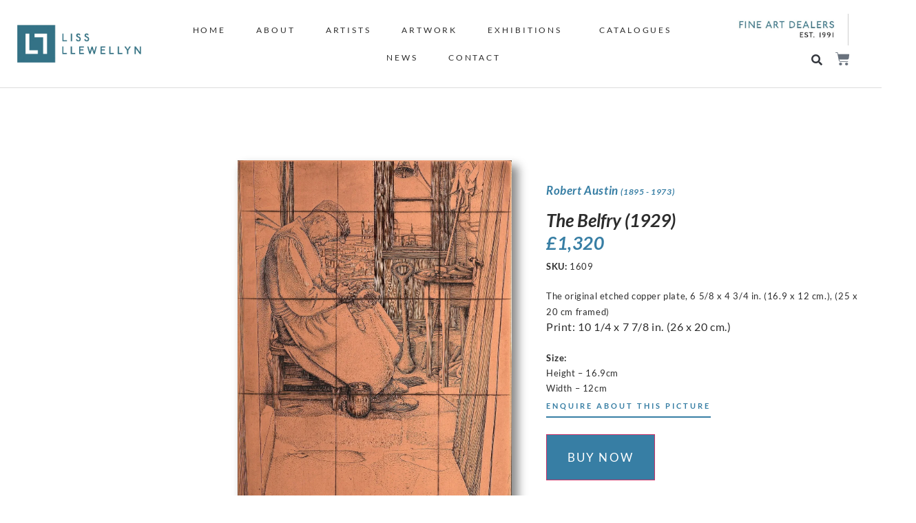

--- FILE ---
content_type: text/html; charset=UTF-8
request_url: https://lissllewellyn.com/product/the-belfry-1929/
body_size: 49681
content:
<!doctype html>
<html lang="en-GB">
<head>
	<meta charset="UTF-8">
	<meta name="viewport" content="width=device-width, initial-scale=1">
	<link rel="profile" href="https://gmpg.org/xfn/11">
	<meta name='robots' content='index, follow, max-image-preview:large, max-snippet:-1, max-video-preview:-1' />
<script>window._wca = window._wca || [];</script>

	<!-- This site is optimized with the Yoast SEO plugin v26.8 - https://yoast.com/product/yoast-seo-wordpress/ -->
	<title>The Belfry (1929) - Liss Llewellyn</title>
	<link rel="canonical" href="https://lissllewellyn.com/product/the-belfry-1929/" />
	<meta property="og:locale" content="en_GB" />
	<meta property="og:type" content="article" />
	<meta property="og:title" content="The Belfry (1929) - Liss Llewellyn" />
	<meta property="og:description" content="A limited edition has been printed posthumously on ARCHES 250 g/m¬≤ paper" />
	<meta property="og:url" content="https://lissllewellyn.com/product/the-belfry-1929/" />
	<meta property="og:site_name" content="Liss Llewellyn" />
	<meta property="article:publisher" content="https://www.facebook.com/lissllewellyn/" />
	<meta property="article:modified_time" content="2023-03-06T22:29:36+00:00" />
	<meta property="og:image" content="https://lissllewellyn.com/wp-content/uploads/2021/09/Robert-Austin-The-Belfry-1929.jpg" />
	<meta property="og:image:width" content="1037" />
	<meta property="og:image:height" content="1500" />
	<meta property="og:image:type" content="image/jpeg" />
	<meta name="twitter:card" content="summary_large_image" />
	<meta name="twitter:site" content="@lissfineart" />
	<script type="application/ld+json" class="yoast-schema-graph">{"@context":"https://schema.org","@graph":[{"@type":["WebPage","ItemPage"],"@id":"https://lissllewellyn.com/product/the-belfry-1929/","url":"https://lissllewellyn.com/product/the-belfry-1929/","name":"The Belfry (1929) - Liss Llewellyn","isPartOf":{"@id":"https://lissllewellyn.com/#website"},"primaryImageOfPage":{"@id":"https://lissllewellyn.com/product/the-belfry-1929/#primaryimage"},"image":{"@id":"https://lissllewellyn.com/product/the-belfry-1929/#primaryimage"},"thumbnailUrl":"https://i0.wp.com/lissllewellyn.com/wp-content/uploads/2021/09/Robert-Austin-The-Belfry-1929.jpg?fit=1037%2C1500&ssl=1","datePublished":"2021-09-07T11:42:38+00:00","dateModified":"2023-03-06T22:29:36+00:00","breadcrumb":{"@id":"https://lissllewellyn.com/product/the-belfry-1929/#breadcrumb"},"inLanguage":"en-GB","potentialAction":[{"@type":"ReadAction","target":["https://lissllewellyn.com/product/the-belfry-1929/"]}]},{"@type":"ImageObject","inLanguage":"en-GB","@id":"https://lissllewellyn.com/product/the-belfry-1929/#primaryimage","url":"https://i0.wp.com/lissllewellyn.com/wp-content/uploads/2021/09/Robert-Austin-The-Belfry-1929.jpg?fit=1037%2C1500&ssl=1","contentUrl":"https://i0.wp.com/lissllewellyn.com/wp-content/uploads/2021/09/Robert-Austin-The-Belfry-1929.jpg?fit=1037%2C1500&ssl=1","width":1037,"height":1500,"caption":"Robert Austin - The Belfry (1929)"},{"@type":"BreadcrumbList","@id":"https://lissllewellyn.com/product/the-belfry-1929/#breadcrumb","itemListElement":[{"@type":"ListItem","position":1,"name":"Home","item":"https://lissllewellyn.com/home/homepage-01/"},{"@type":"ListItem","position":2,"name":"Shop","item":"https://lissllewellyn.com/shop/"},{"@type":"ListItem","position":3,"name":"The Belfry (1929)"}]},{"@type":"WebSite","@id":"https://lissllewellyn.com/#website","url":"https://lissllewellyn.com/","name":"Liss Llewellyn | Twentieth Century British Art","description":"Twentieth Century British Art","publisher":{"@id":"https://lissllewellyn.com/#organization"},"potentialAction":[{"@type":"SearchAction","target":{"@type":"EntryPoint","urlTemplate":"https://lissllewellyn.com/?s={search_term_string}"},"query-input":{"@type":"PropertyValueSpecification","valueRequired":true,"valueName":"search_term_string"}}],"inLanguage":"en-GB"},{"@type":"Organization","@id":"https://lissllewellyn.com/#organization","name":"Liss Llewellyn","url":"https://lissllewellyn.com/","logo":{"@type":"ImageObject","inLanguage":"en-GB","@id":"https://lissllewellyn.com/#/schema/logo/image/","url":"https://lissllewellyn.com/wp-content/uploads/2021/08/Liss_Llewellyn.jpg","contentUrl":"https://lissllewellyn.com/wp-content/uploads/2021/08/Liss_Llewellyn.jpg","width":975,"height":300,"caption":"Liss Llewellyn"},"image":{"@id":"https://lissllewellyn.com/#/schema/logo/image/"},"sameAs":["https://www.facebook.com/lissllewellyn/","https://x.com/lissfineart","https://www.instagram.com/lissllewellyn/","https://www.pinterest.co.uk/lissllewellyn/"]}]}</script>
	<!-- / Yoast SEO plugin. -->


<link rel='dns-prefetch' href='//stats.wp.com' />
<link rel='preconnect' href='//i0.wp.com' />
<link rel="alternate" type="application/rss+xml" title="Liss Llewellyn &raquo; Feed" href="https://lissllewellyn.com/feed/" />
<link rel="alternate" type="application/rss+xml" title="Liss Llewellyn &raquo; Comments Feed" href="https://lissllewellyn.com/comments/feed/" />
<link rel="alternate" title="oEmbed (JSON)" type="application/json+oembed" href="https://lissllewellyn.com/wp-json/oembed/1.0/embed?url=https%3A%2F%2Flissllewellyn.com%2Fproduct%2Fthe-belfry-1929%2F" />
<link rel="alternate" title="oEmbed (XML)" type="text/xml+oembed" href="https://lissllewellyn.com/wp-json/oembed/1.0/embed?url=https%3A%2F%2Flissllewellyn.com%2Fproduct%2Fthe-belfry-1929%2F&#038;format=xml" />
<style id='wp-img-auto-sizes-contain-inline-css'>
img:is([sizes=auto i],[sizes^="auto," i]){contain-intrinsic-size:3000px 1500px}
/*# sourceURL=wp-img-auto-sizes-contain-inline-css */
</style>
<style id='wp-emoji-styles-inline-css'>

	img.wp-smiley, img.emoji {
		display: inline !important;
		border: none !important;
		box-shadow: none !important;
		height: 1em !important;
		width: 1em !important;
		margin: 0 0.07em !important;
		vertical-align: -0.1em !important;
		background: none !important;
		padding: 0 !important;
	}
/*# sourceURL=wp-emoji-styles-inline-css */
</style>
<link rel='stylesheet' id='wp-block-library-css' href='https://lissllewellyn.com/wp-includes/css/dist/block-library/style.min.css?ver=6.9' media='all' />
<link rel='stylesheet' id='mediaelement-css' href='https://lissllewellyn.com/wp-includes/js/mediaelement/mediaelementplayer-legacy.min.css?ver=4.2.17' media='all' />
<link rel='stylesheet' id='wp-mediaelement-css' href='https://lissllewellyn.com/wp-includes/js/mediaelement/wp-mediaelement.min.css?ver=6.9' media='all' />
<style id='jetpack-sharing-buttons-style-inline-css'>
.jetpack-sharing-buttons__services-list{display:flex;flex-direction:row;flex-wrap:wrap;gap:0;list-style-type:none;margin:5px;padding:0}.jetpack-sharing-buttons__services-list.has-small-icon-size{font-size:12px}.jetpack-sharing-buttons__services-list.has-normal-icon-size{font-size:16px}.jetpack-sharing-buttons__services-list.has-large-icon-size{font-size:24px}.jetpack-sharing-buttons__services-list.has-huge-icon-size{font-size:36px}@media print{.jetpack-sharing-buttons__services-list{display:none!important}}.editor-styles-wrapper .wp-block-jetpack-sharing-buttons{gap:0;padding-inline-start:0}ul.jetpack-sharing-buttons__services-list.has-background{padding:1.25em 2.375em}
/*# sourceURL=https://lissllewellyn.com/wp-content/plugins/jetpack/_inc/blocks/sharing-buttons/view.css */
</style>
<style id='filebird-block-filebird-gallery-style-inline-css'>
ul.filebird-block-filebird-gallery{margin:auto!important;padding:0!important;width:100%}ul.filebird-block-filebird-gallery.layout-grid{display:grid;grid-gap:20px;align-items:stretch;grid-template-columns:repeat(var(--columns),1fr);justify-items:stretch}ul.filebird-block-filebird-gallery.layout-grid li img{border:1px solid #ccc;box-shadow:2px 2px 6px 0 rgba(0,0,0,.3);height:100%;max-width:100%;-o-object-fit:cover;object-fit:cover;width:100%}ul.filebird-block-filebird-gallery.layout-masonry{-moz-column-count:var(--columns);-moz-column-gap:var(--space);column-gap:var(--space);-moz-column-width:var(--min-width);columns:var(--min-width) var(--columns);display:block;overflow:auto}ul.filebird-block-filebird-gallery.layout-masonry li{margin-bottom:var(--space)}ul.filebird-block-filebird-gallery li{list-style:none}ul.filebird-block-filebird-gallery li figure{height:100%;margin:0;padding:0;position:relative;width:100%}ul.filebird-block-filebird-gallery li figure figcaption{background:linear-gradient(0deg,rgba(0,0,0,.7),rgba(0,0,0,.3) 70%,transparent);bottom:0;box-sizing:border-box;color:#fff;font-size:.8em;margin:0;max-height:100%;overflow:auto;padding:3em .77em .7em;position:absolute;text-align:center;width:100%;z-index:2}ul.filebird-block-filebird-gallery li figure figcaption a{color:inherit}.fb-block-hover-animation-zoomIn figure{overflow:hidden}.fb-block-hover-animation-zoomIn figure img{transform:scale(1);transition:.3s ease-in-out}.fb-block-hover-animation-zoomIn figure:hover img{transform:scale(1.3)}.fb-block-hover-animation-shine figure{overflow:hidden;position:relative}.fb-block-hover-animation-shine figure:before{background:linear-gradient(90deg,hsla(0,0%,100%,0) 0,hsla(0,0%,100%,.3));content:"";display:block;height:100%;left:-75%;position:absolute;top:0;transform:skewX(-25deg);width:50%;z-index:2}.fb-block-hover-animation-shine figure:hover:before{animation:shine .75s}@keyframes shine{to{left:125%}}.fb-block-hover-animation-opacity figure{overflow:hidden}.fb-block-hover-animation-opacity figure img{opacity:1;transition:.3s ease-in-out}.fb-block-hover-animation-opacity figure:hover img{opacity:.5}.fb-block-hover-animation-grayscale figure img{filter:grayscale(100%);transition:.3s ease-in-out}.fb-block-hover-animation-grayscale figure:hover img{filter:grayscale(0)}

/*# sourceURL=https://lissllewellyn.com/wp-content/plugins/filebird-pro/blocks/filebird-gallery/build/style-index.css */
</style>
<style id='global-styles-inline-css'>
:root{--wp--preset--aspect-ratio--square: 1;--wp--preset--aspect-ratio--4-3: 4/3;--wp--preset--aspect-ratio--3-4: 3/4;--wp--preset--aspect-ratio--3-2: 3/2;--wp--preset--aspect-ratio--2-3: 2/3;--wp--preset--aspect-ratio--16-9: 16/9;--wp--preset--aspect-ratio--9-16: 9/16;--wp--preset--color--black: #000000;--wp--preset--color--cyan-bluish-gray: #abb8c3;--wp--preset--color--white: #ffffff;--wp--preset--color--pale-pink: #f78da7;--wp--preset--color--vivid-red: #cf2e2e;--wp--preset--color--luminous-vivid-orange: #ff6900;--wp--preset--color--luminous-vivid-amber: #fcb900;--wp--preset--color--light-green-cyan: #7bdcb5;--wp--preset--color--vivid-green-cyan: #00d084;--wp--preset--color--pale-cyan-blue: #8ed1fc;--wp--preset--color--vivid-cyan-blue: #0693e3;--wp--preset--color--vivid-purple: #9b51e0;--wp--preset--gradient--vivid-cyan-blue-to-vivid-purple: linear-gradient(135deg,rgb(6,147,227) 0%,rgb(155,81,224) 100%);--wp--preset--gradient--light-green-cyan-to-vivid-green-cyan: linear-gradient(135deg,rgb(122,220,180) 0%,rgb(0,208,130) 100%);--wp--preset--gradient--luminous-vivid-amber-to-luminous-vivid-orange: linear-gradient(135deg,rgb(252,185,0) 0%,rgb(255,105,0) 100%);--wp--preset--gradient--luminous-vivid-orange-to-vivid-red: linear-gradient(135deg,rgb(255,105,0) 0%,rgb(207,46,46) 100%);--wp--preset--gradient--very-light-gray-to-cyan-bluish-gray: linear-gradient(135deg,rgb(238,238,238) 0%,rgb(169,184,195) 100%);--wp--preset--gradient--cool-to-warm-spectrum: linear-gradient(135deg,rgb(74,234,220) 0%,rgb(151,120,209) 20%,rgb(207,42,186) 40%,rgb(238,44,130) 60%,rgb(251,105,98) 80%,rgb(254,248,76) 100%);--wp--preset--gradient--blush-light-purple: linear-gradient(135deg,rgb(255,206,236) 0%,rgb(152,150,240) 100%);--wp--preset--gradient--blush-bordeaux: linear-gradient(135deg,rgb(254,205,165) 0%,rgb(254,45,45) 50%,rgb(107,0,62) 100%);--wp--preset--gradient--luminous-dusk: linear-gradient(135deg,rgb(255,203,112) 0%,rgb(199,81,192) 50%,rgb(65,88,208) 100%);--wp--preset--gradient--pale-ocean: linear-gradient(135deg,rgb(255,245,203) 0%,rgb(182,227,212) 50%,rgb(51,167,181) 100%);--wp--preset--gradient--electric-grass: linear-gradient(135deg,rgb(202,248,128) 0%,rgb(113,206,126) 100%);--wp--preset--gradient--midnight: linear-gradient(135deg,rgb(2,3,129) 0%,rgb(40,116,252) 100%);--wp--preset--font-size--small: 13px;--wp--preset--font-size--medium: 20px;--wp--preset--font-size--large: 36px;--wp--preset--font-size--x-large: 42px;--wp--preset--spacing--20: 0.44rem;--wp--preset--spacing--30: 0.67rem;--wp--preset--spacing--40: 1rem;--wp--preset--spacing--50: 1.5rem;--wp--preset--spacing--60: 2.25rem;--wp--preset--spacing--70: 3.38rem;--wp--preset--spacing--80: 5.06rem;--wp--preset--shadow--natural: 6px 6px 9px rgba(0, 0, 0, 0.2);--wp--preset--shadow--deep: 12px 12px 50px rgba(0, 0, 0, 0.4);--wp--preset--shadow--sharp: 6px 6px 0px rgba(0, 0, 0, 0.2);--wp--preset--shadow--outlined: 6px 6px 0px -3px rgb(255, 255, 255), 6px 6px rgb(0, 0, 0);--wp--preset--shadow--crisp: 6px 6px 0px rgb(0, 0, 0);}:root { --wp--style--global--content-size: 800px;--wp--style--global--wide-size: 1200px; }:where(body) { margin: 0; }.wp-site-blocks > .alignleft { float: left; margin-right: 2em; }.wp-site-blocks > .alignright { float: right; margin-left: 2em; }.wp-site-blocks > .aligncenter { justify-content: center; margin-left: auto; margin-right: auto; }:where(.wp-site-blocks) > * { margin-block-start: 24px; margin-block-end: 0; }:where(.wp-site-blocks) > :first-child { margin-block-start: 0; }:where(.wp-site-blocks) > :last-child { margin-block-end: 0; }:root { --wp--style--block-gap: 24px; }:root :where(.is-layout-flow) > :first-child{margin-block-start: 0;}:root :where(.is-layout-flow) > :last-child{margin-block-end: 0;}:root :where(.is-layout-flow) > *{margin-block-start: 24px;margin-block-end: 0;}:root :where(.is-layout-constrained) > :first-child{margin-block-start: 0;}:root :where(.is-layout-constrained) > :last-child{margin-block-end: 0;}:root :where(.is-layout-constrained) > *{margin-block-start: 24px;margin-block-end: 0;}:root :where(.is-layout-flex){gap: 24px;}:root :where(.is-layout-grid){gap: 24px;}.is-layout-flow > .alignleft{float: left;margin-inline-start: 0;margin-inline-end: 2em;}.is-layout-flow > .alignright{float: right;margin-inline-start: 2em;margin-inline-end: 0;}.is-layout-flow > .aligncenter{margin-left: auto !important;margin-right: auto !important;}.is-layout-constrained > .alignleft{float: left;margin-inline-start: 0;margin-inline-end: 2em;}.is-layout-constrained > .alignright{float: right;margin-inline-start: 2em;margin-inline-end: 0;}.is-layout-constrained > .aligncenter{margin-left: auto !important;margin-right: auto !important;}.is-layout-constrained > :where(:not(.alignleft):not(.alignright):not(.alignfull)){max-width: var(--wp--style--global--content-size);margin-left: auto !important;margin-right: auto !important;}.is-layout-constrained > .alignwide{max-width: var(--wp--style--global--wide-size);}body .is-layout-flex{display: flex;}.is-layout-flex{flex-wrap: wrap;align-items: center;}.is-layout-flex > :is(*, div){margin: 0;}body .is-layout-grid{display: grid;}.is-layout-grid > :is(*, div){margin: 0;}body{padding-top: 0px;padding-right: 0px;padding-bottom: 0px;padding-left: 0px;}a:where(:not(.wp-element-button)){text-decoration: underline;}:root :where(.wp-element-button, .wp-block-button__link){background-color: #32373c;border-width: 0;color: #fff;font-family: inherit;font-size: inherit;font-style: inherit;font-weight: inherit;letter-spacing: inherit;line-height: inherit;padding-top: calc(0.667em + 2px);padding-right: calc(1.333em + 2px);padding-bottom: calc(0.667em + 2px);padding-left: calc(1.333em + 2px);text-decoration: none;text-transform: inherit;}.has-black-color{color: var(--wp--preset--color--black) !important;}.has-cyan-bluish-gray-color{color: var(--wp--preset--color--cyan-bluish-gray) !important;}.has-white-color{color: var(--wp--preset--color--white) !important;}.has-pale-pink-color{color: var(--wp--preset--color--pale-pink) !important;}.has-vivid-red-color{color: var(--wp--preset--color--vivid-red) !important;}.has-luminous-vivid-orange-color{color: var(--wp--preset--color--luminous-vivid-orange) !important;}.has-luminous-vivid-amber-color{color: var(--wp--preset--color--luminous-vivid-amber) !important;}.has-light-green-cyan-color{color: var(--wp--preset--color--light-green-cyan) !important;}.has-vivid-green-cyan-color{color: var(--wp--preset--color--vivid-green-cyan) !important;}.has-pale-cyan-blue-color{color: var(--wp--preset--color--pale-cyan-blue) !important;}.has-vivid-cyan-blue-color{color: var(--wp--preset--color--vivid-cyan-blue) !important;}.has-vivid-purple-color{color: var(--wp--preset--color--vivid-purple) !important;}.has-black-background-color{background-color: var(--wp--preset--color--black) !important;}.has-cyan-bluish-gray-background-color{background-color: var(--wp--preset--color--cyan-bluish-gray) !important;}.has-white-background-color{background-color: var(--wp--preset--color--white) !important;}.has-pale-pink-background-color{background-color: var(--wp--preset--color--pale-pink) !important;}.has-vivid-red-background-color{background-color: var(--wp--preset--color--vivid-red) !important;}.has-luminous-vivid-orange-background-color{background-color: var(--wp--preset--color--luminous-vivid-orange) !important;}.has-luminous-vivid-amber-background-color{background-color: var(--wp--preset--color--luminous-vivid-amber) !important;}.has-light-green-cyan-background-color{background-color: var(--wp--preset--color--light-green-cyan) !important;}.has-vivid-green-cyan-background-color{background-color: var(--wp--preset--color--vivid-green-cyan) !important;}.has-pale-cyan-blue-background-color{background-color: var(--wp--preset--color--pale-cyan-blue) !important;}.has-vivid-cyan-blue-background-color{background-color: var(--wp--preset--color--vivid-cyan-blue) !important;}.has-vivid-purple-background-color{background-color: var(--wp--preset--color--vivid-purple) !important;}.has-black-border-color{border-color: var(--wp--preset--color--black) !important;}.has-cyan-bluish-gray-border-color{border-color: var(--wp--preset--color--cyan-bluish-gray) !important;}.has-white-border-color{border-color: var(--wp--preset--color--white) !important;}.has-pale-pink-border-color{border-color: var(--wp--preset--color--pale-pink) !important;}.has-vivid-red-border-color{border-color: var(--wp--preset--color--vivid-red) !important;}.has-luminous-vivid-orange-border-color{border-color: var(--wp--preset--color--luminous-vivid-orange) !important;}.has-luminous-vivid-amber-border-color{border-color: var(--wp--preset--color--luminous-vivid-amber) !important;}.has-light-green-cyan-border-color{border-color: var(--wp--preset--color--light-green-cyan) !important;}.has-vivid-green-cyan-border-color{border-color: var(--wp--preset--color--vivid-green-cyan) !important;}.has-pale-cyan-blue-border-color{border-color: var(--wp--preset--color--pale-cyan-blue) !important;}.has-vivid-cyan-blue-border-color{border-color: var(--wp--preset--color--vivid-cyan-blue) !important;}.has-vivid-purple-border-color{border-color: var(--wp--preset--color--vivid-purple) !important;}.has-vivid-cyan-blue-to-vivid-purple-gradient-background{background: var(--wp--preset--gradient--vivid-cyan-blue-to-vivid-purple) !important;}.has-light-green-cyan-to-vivid-green-cyan-gradient-background{background: var(--wp--preset--gradient--light-green-cyan-to-vivid-green-cyan) !important;}.has-luminous-vivid-amber-to-luminous-vivid-orange-gradient-background{background: var(--wp--preset--gradient--luminous-vivid-amber-to-luminous-vivid-orange) !important;}.has-luminous-vivid-orange-to-vivid-red-gradient-background{background: var(--wp--preset--gradient--luminous-vivid-orange-to-vivid-red) !important;}.has-very-light-gray-to-cyan-bluish-gray-gradient-background{background: var(--wp--preset--gradient--very-light-gray-to-cyan-bluish-gray) !important;}.has-cool-to-warm-spectrum-gradient-background{background: var(--wp--preset--gradient--cool-to-warm-spectrum) !important;}.has-blush-light-purple-gradient-background{background: var(--wp--preset--gradient--blush-light-purple) !important;}.has-blush-bordeaux-gradient-background{background: var(--wp--preset--gradient--blush-bordeaux) !important;}.has-luminous-dusk-gradient-background{background: var(--wp--preset--gradient--luminous-dusk) !important;}.has-pale-ocean-gradient-background{background: var(--wp--preset--gradient--pale-ocean) !important;}.has-electric-grass-gradient-background{background: var(--wp--preset--gradient--electric-grass) !important;}.has-midnight-gradient-background{background: var(--wp--preset--gradient--midnight) !important;}.has-small-font-size{font-size: var(--wp--preset--font-size--small) !important;}.has-medium-font-size{font-size: var(--wp--preset--font-size--medium) !important;}.has-large-font-size{font-size: var(--wp--preset--font-size--large) !important;}.has-x-large-font-size{font-size: var(--wp--preset--font-size--x-large) !important;}
:root :where(.wp-block-pullquote){font-size: 1.5em;line-height: 1.6;}
/*# sourceURL=global-styles-inline-css */
</style>
<link rel='stylesheet' id='photoswipe-css' href='https://lissllewellyn.com/wp-content/plugins/woocommerce/assets/css/photoswipe/photoswipe.min.css?ver=10.4.3' media='all' />
<link rel='stylesheet' id='photoswipe-default-skin-css' href='https://lissllewellyn.com/wp-content/plugins/woocommerce/assets/css/photoswipe/default-skin/default-skin.min.css?ver=10.4.3' media='all' />
<link rel='stylesheet' id='woocommerce-layout-css' href='https://lissllewellyn.com/wp-content/plugins/woocommerce/assets/css/woocommerce-layout.css?ver=10.4.3' media='all' />
<style id='woocommerce-layout-inline-css'>

	.infinite-scroll .woocommerce-pagination {
		display: none;
	}
/*# sourceURL=woocommerce-layout-inline-css */
</style>
<link rel='stylesheet' id='woocommerce-smallscreen-css' href='https://lissllewellyn.com/wp-content/plugins/woocommerce/assets/css/woocommerce-smallscreen.css?ver=10.4.3' media='only screen and (max-width: 768px)' />
<link rel='stylesheet' id='woocommerce-general-css' href='https://lissllewellyn.com/wp-content/plugins/woocommerce/assets/css/woocommerce.css?ver=10.4.3' media='all' />
<style id='woocommerce-inline-inline-css'>
.woocommerce form .form-row .required { visibility: visible; }
/*# sourceURL=woocommerce-inline-inline-css */
</style>
<link rel='stylesheet' id='dce-style-css' href='https://lissllewellyn.com/wp-content/plugins/dynamic-content-for-elementor/assets/css/style.min.css?ver=3.4.0' media='all' />
<link rel='stylesheet' id='dce-dynamic-visibility-css' href='https://lissllewellyn.com/wp-content/plugins/dynamic-content-for-elementor/assets/css/dynamic-visibility.min.css?ver=3.4.0' media='all' />
<link rel='stylesheet' id='dce-pageScroll-css' href='https://lissllewellyn.com/wp-content/plugins/dynamic-content-for-elementor/assets/css/page-scroll.min.css?ver=3.4.0' media='all' />
<link rel='stylesheet' id='WCPAY_EXPRESS_CHECKOUT_ECE-css' href='https://lissllewellyn.com/wp-content/plugins/woocommerce-payments/dist/express-checkout.css?ver=10.4.0' media='all' />
<link rel='stylesheet' id='hello-elementor-css' href='https://lissllewellyn.com/wp-content/themes/hello-elementor/assets/css/reset.css?ver=3.4.6' media='all' />
<link rel='stylesheet' id='hello-elementor-theme-style-css' href='https://lissllewellyn.com/wp-content/themes/hello-elementor/assets/css/theme.css?ver=3.4.6' media='all' />
<link rel='stylesheet' id='chld_thm_cfg_child-css' href='https://lissllewellyn.com/wp-content/themes/Liss-Llewellyn-v1/style.css?ver=6.9' media='all' />
<link rel='stylesheet' id='hello-elementor-header-footer-css' href='https://lissllewellyn.com/wp-content/themes/hello-elementor/assets/css/header-footer.css?ver=3.4.6' media='all' />
<link rel='stylesheet' id='elementor-frontend-css' href='https://lissllewellyn.com/wp-content/plugins/elementor/assets/css/frontend.min.css?ver=3.34.2' media='all' />
<style id='elementor-frontend-inline-css'>
.elementor-kit-10{--e-global-color-primary:#377EA4;--e-global-color-secondary:#3E738F;--e-global-color-text:#2C2C2C;--e-global-color-accent:#9A2323;--e-global-color-5646e4a:#3E738F;--e-global-color-9aa4385:#9A2323;--e-global-color-7366414:#377EA4;--e-global-color-8d2516e:#A1627E;--e-global-color-0ab4969:#FFFFFF;--e-global-color-a372793:#9A2323;--e-global-color-4d45982:#DDDDDD;--e-global-typography-primary-font-family:"Lato";--e-global-typography-primary-font-weight:normal;--e-global-typography-secondary-font-family:"Lato";--e-global-typography-secondary-font-weight:normal;--e-global-typography-text-font-family:"Lato";--e-global-typography-text-font-size:16px;--e-global-typography-text-font-weight:normal;--e-global-typography-text-line-height:30px;--e-global-typography-accent-font-family:"Roboto";--e-global-typography-accent-font-weight:500;color:#2C2C2C;font-family:"Lato", Sans-serif;font-size:17px;letter-spacing:0.6px;--e-page-transition-entrance-animation:e-page-transition-fade-out;--e-page-transition-exit-animation:e-page-transition-fade-in;--e-page-transition-animation-duration:400ms;--e-preloader-animation-duration:1700ms;--e-preloader-delay:0ms;--e-preloader-color:var( --e-global-color-7366414 );--e-preloader-size:11px;}.elementor-kit-10 button,.elementor-kit-10 input[type="button"],.elementor-kit-10 input[type="submit"],.elementor-kit-10 .elementor-button{background-color:var( --e-global-color-primary );font-family:"Lato", Sans-serif;font-size:17px;text-transform:uppercase;color:var( --e-global-color-0ab4969 );border-radius:0px 0px 0px 0px;padding:4px 4px 4px 4px;}.elementor-kit-10 e-page-transition{background-color:var( --e-global-color-0ab4969 );}.elementor-kit-10 a{color:#2C2C2C;font-size:14px;text-transform:uppercase;letter-spacing:3px;}.elementor-section.elementor-section-boxed > .elementor-container{max-width:1800px;}.e-con{--container-max-width:1800px;}.elementor-widget:not(:last-child){margin-block-end:20px;}.elementor-element{--widgets-spacing:20px 20px;--widgets-spacing-row:20px;--widgets-spacing-column:20px;}{}h1.entry-title{display:var(--page-title-display);}@media(max-width:1024px){.elementor-section.elementor-section-boxed > .elementor-container{max-width:1024px;}.e-con{--container-max-width:1024px;}}@media(max-width:767px){.elementor-kit-10{font-size:15px;line-height:1.5em;}.elementor-section.elementor-section-boxed > .elementor-container{max-width:767px;}.e-con{--container-max-width:767px;}}
.elementor-13 .elementor-element.elementor-element-06ae0de:not(.elementor-motion-effects-element-type-background), .elementor-13 .elementor-element.elementor-element-06ae0de > .elementor-motion-effects-container > .elementor-motion-effects-layer{background-color:#FFFFFF;}.elementor-13 .elementor-element.elementor-element-06ae0de{border-style:solid;border-width:0px 0px 1px 0px;border-color:#DDDDDD;transition:background 0.3s, border 0.3s, border-radius 0.3s, box-shadow 0.3s;padding:10px 20px 10px 20px;}.elementor-13 .elementor-element.elementor-element-06ae0de, .elementor-13 .elementor-element.elementor-element-06ae0de > .elementor-background-overlay{border-radius:0px 0px 0px 0px;}.elementor-13 .elementor-element.elementor-element-06ae0de > .elementor-background-overlay{transition:background 0.3s, border-radius 0.3s, opacity 0.3s;}.elementor-bc-flex-widget .elementor-13 .elementor-element.elementor-element-cc70ac2.elementor-column .elementor-widget-wrap{align-items:center;}.elementor-13 .elementor-element.elementor-element-cc70ac2.elementor-column.elementor-element[data-element_type="column"] > .elementor-widget-wrap.elementor-element-populated{align-content:center;align-items:center;}.elementor-13 .elementor-element.elementor-element-cc70ac2 > .elementor-element-populated{padding:5px 5px 5px 5px;}.elementor-widget-theme-site-logo .widget-image-caption{color:var( --e-global-color-text );font-family:var( --e-global-typography-text-font-family ), Sans-serif;font-size:var( --e-global-typography-text-font-size );font-weight:var( --e-global-typography-text-font-weight );line-height:var( --e-global-typography-text-line-height );}.elementor-13 .elementor-element.elementor-element-fc5101c{text-align:start;}.elementor-13 .elementor-element.elementor-element-fc5101c img{width:100%;max-width:180px;}.elementor-bc-flex-widget .elementor-13 .elementor-element.elementor-element-3aab912.elementor-column .elementor-widget-wrap{align-items:center;}.elementor-13 .elementor-element.elementor-element-3aab912.elementor-column.elementor-element[data-element_type="column"] > .elementor-widget-wrap.elementor-element-populated{align-content:center;align-items:center;}.elementor-13 .elementor-element.elementor-element-3aab912.elementor-column > .elementor-widget-wrap{justify-content:center;}.elementor-13 .elementor-element.elementor-element-3aab912 > .elementor-element-populated{text-align:center;}.elementor-widget-nav-menu .elementor-nav-menu .elementor-item{font-family:var( --e-global-typography-primary-font-family ), Sans-serif;font-weight:var( --e-global-typography-primary-font-weight );}.elementor-widget-nav-menu .elementor-nav-menu--main .elementor-item{color:var( --e-global-color-text );fill:var( --e-global-color-text );}.elementor-widget-nav-menu .elementor-nav-menu--main .elementor-item:hover,
					.elementor-widget-nav-menu .elementor-nav-menu--main .elementor-item.elementor-item-active,
					.elementor-widget-nav-menu .elementor-nav-menu--main .elementor-item.highlighted,
					.elementor-widget-nav-menu .elementor-nav-menu--main .elementor-item:focus{color:var( --e-global-color-accent );fill:var( --e-global-color-accent );}.elementor-widget-nav-menu .elementor-nav-menu--main:not(.e--pointer-framed) .elementor-item:before,
					.elementor-widget-nav-menu .elementor-nav-menu--main:not(.e--pointer-framed) .elementor-item:after{background-color:var( --e-global-color-accent );}.elementor-widget-nav-menu .e--pointer-framed .elementor-item:before,
					.elementor-widget-nav-menu .e--pointer-framed .elementor-item:after{border-color:var( --e-global-color-accent );}.elementor-widget-nav-menu{--e-nav-menu-divider-color:var( --e-global-color-text );}.elementor-widget-nav-menu .elementor-nav-menu--dropdown .elementor-item, .elementor-widget-nav-menu .elementor-nav-menu--dropdown  .elementor-sub-item{font-family:var( --e-global-typography-accent-font-family ), Sans-serif;font-weight:var( --e-global-typography-accent-font-weight );}.elementor-13 .elementor-element.elementor-element-55895fc .elementor-menu-toggle{margin:0 auto;}.elementor-13 .elementor-element.elementor-element-55895fc .elementor-nav-menu .elementor-item{font-family:"Lato", Sans-serif;font-size:12px;font-weight:normal;letter-spacing:2.9px;}.elementor-13 .elementor-element.elementor-element-55895fc .elementor-nav-menu--main .elementor-item{color:var( --e-global-color-text );fill:var( --e-global-color-text );padding-left:5px;padding-right:5px;padding-top:10px;padding-bottom:10px;}.elementor-13 .elementor-element.elementor-element-55895fc .elementor-nav-menu--main .elementor-item:hover,
					.elementor-13 .elementor-element.elementor-element-55895fc .elementor-nav-menu--main .elementor-item.elementor-item-active,
					.elementor-13 .elementor-element.elementor-element-55895fc .elementor-nav-menu--main .elementor-item.highlighted,
					.elementor-13 .elementor-element.elementor-element-55895fc .elementor-nav-menu--main .elementor-item:focus{color:var( --e-global-color-text );fill:var( --e-global-color-text );}.elementor-13 .elementor-element.elementor-element-55895fc .elementor-nav-menu--main:not(.e--pointer-framed) .elementor-item:before,
					.elementor-13 .elementor-element.elementor-element-55895fc .elementor-nav-menu--main:not(.e--pointer-framed) .elementor-item:after{background-color:var( --e-global-color-text );}.elementor-13 .elementor-element.elementor-element-55895fc .e--pointer-framed .elementor-item:before,
					.elementor-13 .elementor-element.elementor-element-55895fc .e--pointer-framed .elementor-item:after{border-color:var( --e-global-color-text );}.elementor-13 .elementor-element.elementor-element-55895fc .e--pointer-framed .elementor-item:before{border-width:3px;}.elementor-13 .elementor-element.elementor-element-55895fc .e--pointer-framed.e--animation-draw .elementor-item:before{border-width:0 0 3px 3px;}.elementor-13 .elementor-element.elementor-element-55895fc .e--pointer-framed.e--animation-draw .elementor-item:after{border-width:3px 3px 0 0;}.elementor-13 .elementor-element.elementor-element-55895fc .e--pointer-framed.e--animation-corners .elementor-item:before{border-width:3px 0 0 3px;}.elementor-13 .elementor-element.elementor-element-55895fc .e--pointer-framed.e--animation-corners .elementor-item:after{border-width:0 3px 3px 0;}.elementor-13 .elementor-element.elementor-element-55895fc .e--pointer-underline .elementor-item:after,
					 .elementor-13 .elementor-element.elementor-element-55895fc .e--pointer-overline .elementor-item:before,
					 .elementor-13 .elementor-element.elementor-element-55895fc .e--pointer-double-line .elementor-item:before,
					 .elementor-13 .elementor-element.elementor-element-55895fc .e--pointer-double-line .elementor-item:after{height:3px;}.elementor-13 .elementor-element.elementor-element-55895fc{--e-nav-menu-horizontal-menu-item-margin:calc( 34px / 2 );--nav-menu-icon-size:15px;}.elementor-13 .elementor-element.elementor-element-55895fc .elementor-nav-menu--main:not(.elementor-nav-menu--layout-horizontal) .elementor-nav-menu > li:not(:last-child){margin-bottom:34px;}.elementor-13 .elementor-element.elementor-element-55895fc .elementor-nav-menu--dropdown a, .elementor-13 .elementor-element.elementor-element-55895fc .elementor-menu-toggle{color:var( --e-global-color-text );fill:var( --e-global-color-text );}.elementor-13 .elementor-element.elementor-element-55895fc .elementor-nav-menu--dropdown{background-color:#FFFFFF;}.elementor-13 .elementor-element.elementor-element-55895fc .elementor-nav-menu--dropdown a:hover,
					.elementor-13 .elementor-element.elementor-element-55895fc .elementor-nav-menu--dropdown a:focus,
					.elementor-13 .elementor-element.elementor-element-55895fc .elementor-nav-menu--dropdown a.elementor-item-active,
					.elementor-13 .elementor-element.elementor-element-55895fc .elementor-nav-menu--dropdown a.highlighted,
					.elementor-13 .elementor-element.elementor-element-55895fc .elementor-menu-toggle:hover,
					.elementor-13 .elementor-element.elementor-element-55895fc .elementor-menu-toggle:focus{color:var( --e-global-color-primary );}.elementor-13 .elementor-element.elementor-element-55895fc .elementor-nav-menu--dropdown a:hover,
					.elementor-13 .elementor-element.elementor-element-55895fc .elementor-nav-menu--dropdown a:focus,
					.elementor-13 .elementor-element.elementor-element-55895fc .elementor-nav-menu--dropdown a.elementor-item-active,
					.elementor-13 .elementor-element.elementor-element-55895fc .elementor-nav-menu--dropdown a.highlighted{background-color:var( --e-global-color-0ab4969 );}.elementor-13 .elementor-element.elementor-element-55895fc .elementor-nav-menu--dropdown .elementor-item, .elementor-13 .elementor-element.elementor-element-55895fc .elementor-nav-menu--dropdown  .elementor-sub-item{font-family:"Lato", Sans-serif;font-weight:normal;text-transform:uppercase;letter-spacing:1.8px;}.elementor-13 .elementor-element.elementor-element-55895fc .elementor-nav-menu--main .elementor-nav-menu--dropdown, .elementor-13 .elementor-element.elementor-element-55895fc .elementor-nav-menu__container.elementor-nav-menu--dropdown{box-shadow:3px 8px 14px 0px rgba(0, 0, 0, 0.51);}.elementor-13 .elementor-element.elementor-element-55895fc .elementor-nav-menu--dropdown a{padding-left:20px;padding-right:20px;padding-top:8px;padding-bottom:8px;}.elementor-13 .elementor-element.elementor-element-55895fc .elementor-nav-menu--main > .elementor-nav-menu > li > .elementor-nav-menu--dropdown, .elementor-13 .elementor-element.elementor-element-55895fc .elementor-nav-menu__container.elementor-nav-menu--dropdown{margin-top:0px !important;}.elementor-bc-flex-widget .elementor-13 .elementor-element.elementor-element-48a83b5.elementor-column .elementor-widget-wrap{align-items:center;}.elementor-13 .elementor-element.elementor-element-48a83b5.elementor-column.elementor-element[data-element_type="column"] > .elementor-widget-wrap.elementor-element-populated{align-content:center;align-items:center;}.elementor-13 .elementor-element.elementor-element-48a83b5.elementor-column > .elementor-widget-wrap{justify-content:flex-end;}.elementor-widget-image .widget-image-caption{color:var( --e-global-color-text );font-family:var( --e-global-typography-text-font-family ), Sans-serif;font-size:var( --e-global-typography-text-font-size );font-weight:var( --e-global-typography-text-font-weight );line-height:var( --e-global-typography-text-line-height );}.elementor-13 .elementor-element.elementor-element-a0b7ba0{width:auto;max-width:auto;align-self:center;text-align:end;}.elementor-13 .elementor-element.elementor-element-a0b7ba0 > .elementor-widget-container{padding:0px 10px 0px 0px;}.elementor-13 .elementor-element.elementor-element-a0b7ba0 img{width:100%;max-width:170px;}.elementor-widget-search-form input[type="search"].elementor-search-form__input{font-family:var( --e-global-typography-text-font-family ), Sans-serif;font-size:var( --e-global-typography-text-font-size );font-weight:var( --e-global-typography-text-font-weight );line-height:var( --e-global-typography-text-line-height );}.elementor-widget-search-form .elementor-search-form__input,
					.elementor-widget-search-form .elementor-search-form__icon,
					.elementor-widget-search-form .elementor-lightbox .dialog-lightbox-close-button,
					.elementor-widget-search-form .elementor-lightbox .dialog-lightbox-close-button:hover,
					.elementor-widget-search-form.elementor-search-form--skin-full_screen input[type="search"].elementor-search-form__input{color:var( --e-global-color-text );fill:var( --e-global-color-text );}.elementor-widget-search-form .elementor-search-form__submit{font-family:var( --e-global-typography-text-font-family ), Sans-serif;font-size:var( --e-global-typography-text-font-size );font-weight:var( --e-global-typography-text-font-weight );line-height:var( --e-global-typography-text-line-height );background-color:var( --e-global-color-secondary );}.elementor-13 .elementor-element.elementor-element-32ab41e{width:auto;max-width:auto;}.elementor-13 .elementor-element.elementor-element-32ab41e > .elementor-widget-container{padding:4px 0px 4px 0px;}.elementor-13 .elementor-element.elementor-element-32ab41e .elementor-search-form{text-align:end;}.elementor-13 .elementor-element.elementor-element-32ab41e .elementor-search-form__toggle{--e-search-form-toggle-size:33px;--e-search-form-toggle-background-color:#6EC1E400;--e-search-form-toggle-icon-size:calc(48em / 100);}.elementor-13 .elementor-element.elementor-element-32ab41e.elementor-search-form--skin-full_screen .elementor-search-form__container{background-color:#377EA4;}.elementor-13 .elementor-element.elementor-element-32ab41e input[type="search"].elementor-search-form__input{font-family:"Roboto", Sans-serif;font-weight:400;}.elementor-13 .elementor-element.elementor-element-32ab41e .elementor-search-form__input,
					.elementor-13 .elementor-element.elementor-element-32ab41e .elementor-search-form__icon,
					.elementor-13 .elementor-element.elementor-element-32ab41e .elementor-lightbox .dialog-lightbox-close-button,
					.elementor-13 .elementor-element.elementor-element-32ab41e .elementor-lightbox .dialog-lightbox-close-button:hover,
					.elementor-13 .elementor-element.elementor-element-32ab41e.elementor-search-form--skin-full_screen input[type="search"].elementor-search-form__input{color:#FFFFFF;fill:#FFFFFF;}.elementor-13 .elementor-element.elementor-element-32ab41e:not(.elementor-search-form--skin-full_screen) .elementor-search-form__container{border-radius:3px;}.elementor-13 .elementor-element.elementor-element-32ab41e.elementor-search-form--skin-full_screen input[type="search"].elementor-search-form__input{border-radius:3px;}.elementor-widget-woocommerce-menu-cart .elementor-menu-cart__toggle .elementor-button{font-family:var( --e-global-typography-primary-font-family ), Sans-serif;font-weight:var( --e-global-typography-primary-font-weight );}.elementor-widget-woocommerce-menu-cart .elementor-menu-cart__product-name a{font-family:var( --e-global-typography-primary-font-family ), Sans-serif;font-weight:var( --e-global-typography-primary-font-weight );}.elementor-widget-woocommerce-menu-cart .elementor-menu-cart__product-price{font-family:var( --e-global-typography-primary-font-family ), Sans-serif;font-weight:var( --e-global-typography-primary-font-weight );}.elementor-widget-woocommerce-menu-cart .elementor-menu-cart__footer-buttons .elementor-button{font-family:var( --e-global-typography-primary-font-family ), Sans-serif;font-weight:var( --e-global-typography-primary-font-weight );}.elementor-widget-woocommerce-menu-cart .elementor-menu-cart__footer-buttons a.elementor-button--view-cart{font-family:var( --e-global-typography-primary-font-family ), Sans-serif;font-weight:var( --e-global-typography-primary-font-weight );}.elementor-widget-woocommerce-menu-cart .elementor-menu-cart__footer-buttons a.elementor-button--checkout{font-family:var( --e-global-typography-primary-font-family ), Sans-serif;font-weight:var( --e-global-typography-primary-font-weight );}.elementor-widget-woocommerce-menu-cart .woocommerce-mini-cart__empty-message{font-family:var( --e-global-typography-primary-font-family ), Sans-serif;font-weight:var( --e-global-typography-primary-font-weight );}.elementor-13 .elementor-element.elementor-element-545d924{width:auto;max-width:auto;align-self:center;--main-alignment:right;--divider-style:solid;--subtotal-divider-style:solid;--elementor-remove-from-cart-button:none;--remove-from-cart-button:block;--toggle-button-border-width:0px;--toggle-icon-size:21px;--toggle-icon-padding:0px 5px 0px 10px;--items-indicator-text-color:#2C2C2C;--cart-border-style:none;--menu-cart-subtotal-color:var( --e-global-color-text );--product-price-color:var( --e-global-color-primary );--cart-footer-layout:1fr;--products-max-height-sidecart:calc(100vh - 300px);--products-max-height-minicart:calc(100vh - 450px);--view-cart-button-text-color:var( --e-global-color-0ab4969 );--view-cart-button-background-color:var( --e-global-color-primary );--checkout-button-text-color:var( --e-global-color-0ab4969 );--checkout-button-background-color:var( --e-global-color-primary );}.elementor-13 .elementor-element.elementor-element-545d924 > .elementor-widget-container{margin:0px 0px 0px 0px;padding:0px 0px 0px 0px;}.elementor-13 .elementor-element.elementor-element-545d924 .widget_shopping_cart_content{--subtotal-divider-left-width:0;--subtotal-divider-right-width:0;}.elementor-13 .elementor-element.elementor-element-545d924 .elementor-menu-cart__product-name a{font-family:"Lato", Sans-serif;font-size:13px;font-weight:normal;color:var( --e-global-color-text );}.elementor-13 .elementor-element.elementor-element-545d924 .elementor-menu-cart__footer-buttons .elementor-button{font-family:"Lato", Sans-serif;font-size:14px;font-weight:normal;text-transform:uppercase;}.elementor-13 .elementor-element.elementor-element-c010108:not(.elementor-motion-effects-element-type-background), .elementor-13 .elementor-element.elementor-element-c010108 > .elementor-motion-effects-container > .elementor-motion-effects-layer{background-color:#FFFFFF;}.elementor-13 .elementor-element.elementor-element-c010108 > .elementor-container{max-width:1800px;}.elementor-13 .elementor-element.elementor-element-c010108{border-style:solid;border-width:0px 0px 1px 0px;border-color:#DDDDDD;transition:background 0.3s, border 0.3s, border-radius 0.3s, box-shadow 0.3s;padding:10px 0px 10px 0px;}.elementor-13 .elementor-element.elementor-element-c010108, .elementor-13 .elementor-element.elementor-element-c010108 > .elementor-background-overlay{border-radius:0px 0px 0px 0px;}.elementor-13 .elementor-element.elementor-element-c010108 > .elementor-background-overlay{transition:background 0.3s, border-radius 0.3s, opacity 0.3s;}.elementor-13 .elementor-element.elementor-element-f980eec > .elementor-element-populated{padding:5px 5px 5px 5px;}.elementor-13 .elementor-element.elementor-element-1ff40ee.elementor-column > .elementor-widget-wrap{justify-content:flex-end;}.elementor-13 .elementor-element.elementor-element-b7b7b66{width:auto;max-width:auto;}.elementor-13 .elementor-element.elementor-element-b7b7b66 > .elementor-widget-container{padding:4px 0px 4px 0px;}.elementor-13 .elementor-element.elementor-element-b7b7b66 .elementor-search-form{text-align:end;}.elementor-13 .elementor-element.elementor-element-b7b7b66 .elementor-search-form__toggle{--e-search-form-toggle-size:33px;--e-search-form-toggle-background-color:#6EC1E400;--e-search-form-toggle-icon-size:calc(48em / 100);}.elementor-13 .elementor-element.elementor-element-b7b7b66.elementor-search-form--skin-full_screen .elementor-search-form__container{background-color:#377EA4;}.elementor-13 .elementor-element.elementor-element-b7b7b66 input[type="search"].elementor-search-form__input{font-family:"Roboto", Sans-serif;font-weight:400;}.elementor-13 .elementor-element.elementor-element-b7b7b66 .elementor-search-form__input,
					.elementor-13 .elementor-element.elementor-element-b7b7b66 .elementor-search-form__icon,
					.elementor-13 .elementor-element.elementor-element-b7b7b66 .elementor-lightbox .dialog-lightbox-close-button,
					.elementor-13 .elementor-element.elementor-element-b7b7b66 .elementor-lightbox .dialog-lightbox-close-button:hover,
					.elementor-13 .elementor-element.elementor-element-b7b7b66.elementor-search-form--skin-full_screen input[type="search"].elementor-search-form__input{color:#FFFFFF;fill:#FFFFFF;}.elementor-13 .elementor-element.elementor-element-b7b7b66:not(.elementor-search-form--skin-full_screen) .elementor-search-form__container{border-radius:3px;}.elementor-13 .elementor-element.elementor-element-b7b7b66.elementor-search-form--skin-full_screen input[type="search"].elementor-search-form__input{border-radius:3px;}.elementor-13 .elementor-element.elementor-element-c8a5442{width:auto;max-width:auto;align-self:center;--main-alignment:right;--divider-style:solid;--subtotal-divider-style:solid;--elementor-remove-from-cart-button:none;--remove-from-cart-button:block;--toggle-button-icon-color:var( --e-global-color-secondary );--toggle-button-border-width:0px;--toggle-icon-size:21px;--toggle-icon-padding:0px 5px 0px 10px;--cart-border-style:none;--menu-cart-subtotal-color:var( --e-global-color-text );--cart-footer-layout:1fr 1fr;--products-max-height-sidecart:calc(100vh - 240px);--products-max-height-minicart:calc(100vh - 385px);--view-cart-button-background-color:var( --e-global-color-primary );--checkout-button-background-color:var( --e-global-color-primary );}.elementor-13 .elementor-element.elementor-element-c8a5442 > .elementor-widget-container{margin:0px 0px 0px 0px;padding:0px 0px 0px 0px;}.elementor-13 .elementor-element.elementor-element-c8a5442 .elementor-menu-cart__subtotal{font-family:"Lato", Sans-serif;}.elementor-13 .elementor-element.elementor-element-c8a5442 .widget_shopping_cart_content{--subtotal-divider-left-width:0;--subtotal-divider-right-width:0;}.elementor-13 .elementor-element.elementor-element-c8a5442 .elementor-menu-cart__product-name a{color:var( --e-global-color-text );}.elementor-13 .elementor-element.elementor-element-8470484{width:auto;max-width:auto;}.elementor-13 .elementor-element.elementor-element-8470484 > .elementor-widget-container{margin:0px 0px 0px 0px;padding:0px 0px 0px 0px;}.elementor-13 .elementor-element.elementor-element-8470484 .elementor-menu-toggle{margin:0 auto;background-color:#FFFFFF;}.elementor-13 .elementor-element.elementor-element-8470484 .elementor-nav-menu--dropdown a, .elementor-13 .elementor-element.elementor-element-8470484 .elementor-menu-toggle{color:#FFFFFF;fill:#FFFFFF;}.elementor-13 .elementor-element.elementor-element-8470484 .elementor-nav-menu--dropdown{background-color:var( --e-global-color-7366414 );border-radius:0px 0px 0px 0px;}.elementor-13 .elementor-element.elementor-element-8470484 .elementor-nav-menu--dropdown a:hover,
					.elementor-13 .elementor-element.elementor-element-8470484 .elementor-nav-menu--dropdown a:focus,
					.elementor-13 .elementor-element.elementor-element-8470484 .elementor-nav-menu--dropdown a.elementor-item-active,
					.elementor-13 .elementor-element.elementor-element-8470484 .elementor-nav-menu--dropdown a.highlighted,
					.elementor-13 .elementor-element.elementor-element-8470484 .elementor-menu-toggle:hover,
					.elementor-13 .elementor-element.elementor-element-8470484 .elementor-menu-toggle:focus{color:#FFFFFF;}.elementor-13 .elementor-element.elementor-element-8470484 .elementor-nav-menu--dropdown a:hover,
					.elementor-13 .elementor-element.elementor-element-8470484 .elementor-nav-menu--dropdown a:focus,
					.elementor-13 .elementor-element.elementor-element-8470484 .elementor-nav-menu--dropdown a.elementor-item-active,
					.elementor-13 .elementor-element.elementor-element-8470484 .elementor-nav-menu--dropdown a.highlighted{background-color:var( --e-global-color-secondary );}.elementor-13 .elementor-element.elementor-element-8470484 .elementor-nav-menu--dropdown .elementor-item, .elementor-13 .elementor-element.elementor-element-8470484 .elementor-nav-menu--dropdown  .elementor-sub-item{font-family:"Lato", Sans-serif;font-weight:bold;}.elementor-13 .elementor-element.elementor-element-8470484 .elementor-nav-menu--dropdown li:first-child a{border-top-left-radius:0px;border-top-right-radius:0px;}.elementor-13 .elementor-element.elementor-element-8470484 .elementor-nav-menu--dropdown li:last-child a{border-bottom-right-radius:0px;border-bottom-left-radius:0px;}.elementor-13 .elementor-element.elementor-element-8470484 .elementor-nav-menu--main .elementor-nav-menu--dropdown, .elementor-13 .elementor-element.elementor-element-8470484 .elementor-nav-menu__container.elementor-nav-menu--dropdown{box-shadow:0px 0px 0px 0px rgba(0,0,0,0.5);}.elementor-13 .elementor-element.elementor-element-8470484 .elementor-nav-menu--dropdown li:not(:last-child){border-style:solid;border-color:#DDDDDD;border-bottom-width:0px;}.elementor-13 .elementor-element.elementor-element-8470484 div.elementor-menu-toggle{color:var( --e-global-color-text );}.elementor-13 .elementor-element.elementor-element-8470484 div.elementor-menu-toggle svg{fill:var( --e-global-color-text );}.elementor-13 .elementor-element.elementor-element-8470484 div.elementor-menu-toggle:hover, .elementor-13 .elementor-element.elementor-element-8470484 div.elementor-menu-toggle:focus{color:var( --e-global-color-7366414 );}.elementor-13 .elementor-element.elementor-element-8470484 div.elementor-menu-toggle:hover svg, .elementor-13 .elementor-element.elementor-element-8470484 div.elementor-menu-toggle:focus svg{fill:var( --e-global-color-7366414 );}@media(min-width:768px){.elementor-13 .elementor-element.elementor-element-cc70ac2{width:17%;}.elementor-13 .elementor-element.elementor-element-3aab912{width:65.333%;}.elementor-13 .elementor-element.elementor-element-48a83b5{width:17%;}}@media(max-width:1024px){.elementor-widget-theme-site-logo .widget-image-caption{font-size:var( --e-global-typography-text-font-size );line-height:var( --e-global-typography-text-line-height );}.elementor-widget-image .widget-image-caption{font-size:var( --e-global-typography-text-font-size );line-height:var( --e-global-typography-text-line-height );}.elementor-widget-search-form input[type="search"].elementor-search-form__input{font-size:var( --e-global-typography-text-font-size );line-height:var( --e-global-typography-text-line-height );}.elementor-widget-search-form .elementor-search-form__submit{font-size:var( --e-global-typography-text-font-size );line-height:var( --e-global-typography-text-line-height );}.elementor-13 .elementor-element.elementor-element-c010108{padding:7px 20px 7px 20px;}.elementor-bc-flex-widget .elementor-13 .elementor-element.elementor-element-f980eec.elementor-column .elementor-widget-wrap{align-items:center;}.elementor-13 .elementor-element.elementor-element-f980eec.elementor-column.elementor-element[data-element_type="column"] > .elementor-widget-wrap.elementor-element-populated{align-content:center;align-items:center;}.elementor-13 .elementor-element.elementor-element-c8a5442{align-self:center;}.elementor-13 .elementor-element.elementor-element-8470484 .elementor-nav-menu--dropdown .elementor-item, .elementor-13 .elementor-element.elementor-element-8470484 .elementor-nav-menu--dropdown  .elementor-sub-item{font-size:19px;letter-spacing:4.8px;}.elementor-13 .elementor-element.elementor-element-8470484 .elementor-nav-menu--dropdown{border-radius:0px 0px 0px 0px;}.elementor-13 .elementor-element.elementor-element-8470484 .elementor-nav-menu--dropdown li:first-child a{border-top-left-radius:0px;border-top-right-radius:0px;}.elementor-13 .elementor-element.elementor-element-8470484 .elementor-nav-menu--dropdown li:last-child a{border-bottom-right-radius:0px;border-bottom-left-radius:0px;}.elementor-13 .elementor-element.elementor-element-8470484 .elementor-nav-menu--dropdown a{padding-left:0px;padding-right:0px;padding-top:29px;padding-bottom:29px;}.elementor-13 .elementor-element.elementor-element-8470484 .elementor-nav-menu--main > .elementor-nav-menu > li > .elementor-nav-menu--dropdown, .elementor-13 .elementor-element.elementor-element-8470484 .elementor-nav-menu__container.elementor-nav-menu--dropdown{margin-top:19px !important;}.elementor-13 .elementor-element.elementor-element-8470484{--nav-menu-icon-size:27px;}}@media(max-width:767px){.elementor-widget-theme-site-logo .widget-image-caption{font-size:var( --e-global-typography-text-font-size );line-height:var( --e-global-typography-text-line-height );}.elementor-widget-image .widget-image-caption{font-size:var( --e-global-typography-text-font-size );line-height:var( --e-global-typography-text-line-height );}.elementor-widget-search-form input[type="search"].elementor-search-form__input{font-size:var( --e-global-typography-text-font-size );line-height:var( --e-global-typography-text-line-height );}.elementor-widget-search-form .elementor-search-form__submit{font-size:var( --e-global-typography-text-font-size );line-height:var( --e-global-typography-text-line-height );}.elementor-13 .elementor-element.elementor-element-c010108{margin-top:0px;margin-bottom:0px;padding:6px 0px 6px 5px;}.elementor-13 .elementor-element.elementor-element-f980eec{width:45%;}.elementor-bc-flex-widget .elementor-13 .elementor-element.elementor-element-f980eec.elementor-column .elementor-widget-wrap{align-items:center;}.elementor-13 .elementor-element.elementor-element-f980eec.elementor-column.elementor-element[data-element_type="column"] > .elementor-widget-wrap.elementor-element-populated{align-content:center;align-items:center;}.elementor-13 .elementor-element.elementor-element-54d6505{text-align:start;}.elementor-13 .elementor-element.elementor-element-54d6505 img{width:143px;height:44px;}.elementor-13 .elementor-element.elementor-element-1ff40ee{width:55%;}.elementor-bc-flex-widget .elementor-13 .elementor-element.elementor-element-1ff40ee.elementor-column .elementor-widget-wrap{align-items:center;}.elementor-13 .elementor-element.elementor-element-1ff40ee.elementor-column.elementor-element[data-element_type="column"] > .elementor-widget-wrap.elementor-element-populated{align-content:center;align-items:center;}.elementor-13 .elementor-element.elementor-element-1ff40ee > .elementor-element-populated{padding:0px 0px 0px 0px;}.elementor-13 .elementor-element.elementor-element-8470484 > .elementor-widget-container{padding:0px 5px 0px 0px;}.elementor-13 .elementor-element.elementor-element-8470484 .elementor-nav-menu--dropdown .elementor-item, .elementor-13 .elementor-element.elementor-element-8470484 .elementor-nav-menu--dropdown  .elementor-sub-item{font-size:13px;}.elementor-13 .elementor-element.elementor-element-8470484 .elementor-nav-menu--dropdown a{padding-top:19px;padding-bottom:19px;}.elementor-13 .elementor-element.elementor-element-8470484 .elementor-nav-menu--main > .elementor-nav-menu > li > .elementor-nav-menu--dropdown, .elementor-13 .elementor-element.elementor-element-8470484 .elementor-nav-menu__container.elementor-nav-menu--dropdown{margin-top:13px !important;}}/* Start custom CSS for nav-menu, class: .elementor-element-55895fc */.full_center_dropdown ul.sub-menu {
    padding: 11px 0;
}/* End custom CSS */
/* Start custom CSS for woocommerce-menu-cart, class: .elementor-element-545d924 */.elementor-button--view-cart span.elementor-button-text, .elementor-button--checkout span.elementor-button-text{
    padding: 10px!important;
}/* End custom CSS */
/* Start custom CSS for woocommerce-menu-cart, class: .elementor-element-c8a5442 */.mobile-bar-items.wc-mobile-cart-items:not(.has-items),
.main-navigation li.wc-menu-item:not(.has-items) {
    display: none;
}/* End custom CSS */
/* Start custom CSS for nav-menu, class: .elementor-element-8470484 */.mobile-navi li:hover {
    border: none!important;
}/* End custom CSS */
.elementor-widget-image .widget-image-caption{color:var( --e-global-color-text );font-family:var( --e-global-typography-text-font-family ), Sans-serif;font-size:var( --e-global-typography-text-font-size );font-weight:var( --e-global-typography-text-font-weight );line-height:var( --e-global-typography-text-line-height );}.elementor-53 .elementor-element.elementor-element-06e8685 > .elementor-widget-container{padding:0px 20px 0px 0px;}.elementor-53 .elementor-element.elementor-element-06e8685{text-align:end;}.elementor-53 .elementor-element.elementor-element-06e8685 img{max-width:54px;}.elementor-53 .elementor-element.elementor-element-5f7da5b8:not(.elementor-motion-effects-element-type-background), .elementor-53 .elementor-element.elementor-element-5f7da5b8 > .elementor-motion-effects-container > .elementor-motion-effects-layer{background-color:#377EA4;}.elementor-53 .elementor-element.elementor-element-5f7da5b8 > .elementor-container{max-width:1800px;}.elementor-53 .elementor-element.elementor-element-5f7da5b8{transition:background 0.3s, border 0.3s, border-radius 0.3s, box-shadow 0.3s;margin-top:0px;margin-bottom:0px;padding:0px 0px 0px 0px;}.elementor-53 .elementor-element.elementor-element-5f7da5b8 > .elementor-background-overlay{transition:background 0.3s, border-radius 0.3s, opacity 0.3s;}.elementor-53 .elementor-element.elementor-element-20e91416:not(.elementor-motion-effects-element-type-background) > .elementor-widget-wrap, .elementor-53 .elementor-element.elementor-element-20e91416 > .elementor-widget-wrap > .elementor-motion-effects-container > .elementor-motion-effects-layer{background-color:var( --e-global-color-primary );}.elementor-53 .elementor-element.elementor-element-20e91416 > .elementor-element-populated{transition:background 0.3s, border 0.3s, border-radius 0.3s, box-shadow 0.3s;margin:0px 0px 0px 0px;--e-column-margin-right:0px;--e-column-margin-left:0px;padding:20px 20px 20px 20px;}.elementor-53 .elementor-element.elementor-element-20e91416 > .elementor-element-populated > .elementor-background-overlay{transition:background 0.3s, border-radius 0.3s, opacity 0.3s;}.elementor-53 .elementor-element.elementor-element-5bb73420 > .elementor-container > .elementor-column > .elementor-widget-wrap{align-content:flex-start;align-items:flex-start;}.elementor-53 .elementor-element.elementor-element-5bb73420 > .elementor-container{max-width:1800px;}.elementor-53 .elementor-element.elementor-element-5bb73420{border-style:solid;border-width:1px 0px 0px 0px;border-color:#FFFFFF;margin-top:20px;margin-bottom:20px;padding:20px 20px 0px 20px;}.elementor-bc-flex-widget .elementor-53 .elementor-element.elementor-element-4d6b62f2.elementor-column .elementor-widget-wrap{align-items:flex-start;}.elementor-53 .elementor-element.elementor-element-4d6b62f2.elementor-column.elementor-element[data-element_type="column"] > .elementor-widget-wrap.elementor-element-populated{align-content:flex-start;align-items:flex-start;}.elementor-53 .elementor-element.elementor-element-4d6b62f2.elementor-column > .elementor-widget-wrap{justify-content:flex-start;}.elementor-53 .elementor-element.elementor-element-4d6b62f2 > .elementor-element-populated{padding:10px 020px 10px 10px;}.elementor-53 .elementor-element.elementor-element-653ade36 > .elementor-widget-container{margin:0px 0px 0px 0px;}.elementor-53 .elementor-element.elementor-element-653ade36{text-align:start;}.elementor-53 .elementor-element.elementor-element-653ade36 img{max-width:230px;}.elementor-widget-heading .elementor-heading-title{font-family:var( --e-global-typography-primary-font-family ), Sans-serif;font-weight:var( --e-global-typography-primary-font-weight );color:var( --e-global-color-primary );}.elementor-53 .elementor-element.elementor-element-79ad5aa7 .elementor-heading-title{font-size:15px;font-weight:bold;text-transform:uppercase;line-height:18px;letter-spacing:2.6px;color:#FFFFFF;}.elementor-widget-nav-menu .elementor-nav-menu .elementor-item{font-family:var( --e-global-typography-primary-font-family ), Sans-serif;font-weight:var( --e-global-typography-primary-font-weight );}.elementor-widget-nav-menu .elementor-nav-menu--main .elementor-item{color:var( --e-global-color-text );fill:var( --e-global-color-text );}.elementor-widget-nav-menu .elementor-nav-menu--main .elementor-item:hover,
					.elementor-widget-nav-menu .elementor-nav-menu--main .elementor-item.elementor-item-active,
					.elementor-widget-nav-menu .elementor-nav-menu--main .elementor-item.highlighted,
					.elementor-widget-nav-menu .elementor-nav-menu--main .elementor-item:focus{color:var( --e-global-color-accent );fill:var( --e-global-color-accent );}.elementor-widget-nav-menu .elementor-nav-menu--main:not(.e--pointer-framed) .elementor-item:before,
					.elementor-widget-nav-menu .elementor-nav-menu--main:not(.e--pointer-framed) .elementor-item:after{background-color:var( --e-global-color-accent );}.elementor-widget-nav-menu .e--pointer-framed .elementor-item:before,
					.elementor-widget-nav-menu .e--pointer-framed .elementor-item:after{border-color:var( --e-global-color-accent );}.elementor-widget-nav-menu{--e-nav-menu-divider-color:var( --e-global-color-text );}.elementor-widget-nav-menu .elementor-nav-menu--dropdown .elementor-item, .elementor-widget-nav-menu .elementor-nav-menu--dropdown  .elementor-sub-item{font-family:var( --e-global-typography-accent-font-family ), Sans-serif;font-weight:var( --e-global-typography-accent-font-weight );}.elementor-53 .elementor-element.elementor-element-d4d6b46 > .elementor-widget-container{margin:0px 0px 0px 0px;padding:0px 0px 0px 0px;}.elementor-53 .elementor-element.elementor-element-d4d6b46 .elementor-nav-menu .elementor-item{font-family:"Lato", Sans-serif;font-size:13px;font-weight:normal;text-decoration:none;line-height:18px;}.elementor-53 .elementor-element.elementor-element-d4d6b46 .elementor-nav-menu--main .elementor-item{color:#FFFFFF;fill:#FFFFFF;padding-left:0px;padding-right:0px;padding-top:2px;padding-bottom:2px;}.elementor-53 .elementor-element.elementor-element-d4d6b46 .elementor-nav-menu--main .elementor-item:hover,
					.elementor-53 .elementor-element.elementor-element-d4d6b46 .elementor-nav-menu--main .elementor-item.elementor-item-active,
					.elementor-53 .elementor-element.elementor-element-d4d6b46 .elementor-nav-menu--main .elementor-item.highlighted,
					.elementor-53 .elementor-element.elementor-element-d4d6b46 .elementor-nav-menu--main .elementor-item:focus{color:#FFFFFF;fill:#FFFFFF;}.elementor-53 .elementor-element.elementor-element-d4d6b46 .elementor-nav-menu--main:not(.e--pointer-framed) .elementor-item:before,
					.elementor-53 .elementor-element.elementor-element-d4d6b46 .elementor-nav-menu--main:not(.e--pointer-framed) .elementor-item:after{background-color:#FFFFFF;}.elementor-53 .elementor-element.elementor-element-d4d6b46 .e--pointer-framed .elementor-item:before,
					.elementor-53 .elementor-element.elementor-element-d4d6b46 .e--pointer-framed .elementor-item:after{border-color:#FFFFFF;}.elementor-53 .elementor-element.elementor-element-d4d6b46 .e--pointer-framed .elementor-item:before{border-width:0px;}.elementor-53 .elementor-element.elementor-element-d4d6b46 .e--pointer-framed.e--animation-draw .elementor-item:before{border-width:0 0 0px 0px;}.elementor-53 .elementor-element.elementor-element-d4d6b46 .e--pointer-framed.e--animation-draw .elementor-item:after{border-width:0px 0px 0 0;}.elementor-53 .elementor-element.elementor-element-d4d6b46 .e--pointer-framed.e--animation-corners .elementor-item:before{border-width:0px 0 0 0px;}.elementor-53 .elementor-element.elementor-element-d4d6b46 .e--pointer-framed.e--animation-corners .elementor-item:after{border-width:0 0px 0px 0;}.elementor-53 .elementor-element.elementor-element-d4d6b46 .e--pointer-underline .elementor-item:after,
					 .elementor-53 .elementor-element.elementor-element-d4d6b46 .e--pointer-overline .elementor-item:before,
					 .elementor-53 .elementor-element.elementor-element-d4d6b46 .e--pointer-double-line .elementor-item:before,
					 .elementor-53 .elementor-element.elementor-element-d4d6b46 .e--pointer-double-line .elementor-item:after{height:0px;}.elementor-53 .elementor-element.elementor-element-4c551d5 > .elementor-widget-container{margin:0px 0px 0px 0px;padding:0px 0px 0px 0px;}.elementor-53 .elementor-element.elementor-element-4c551d5 .elementor-nav-menu .elementor-item{font-family:"Lato", Sans-serif;font-size:13px;font-weight:normal;text-decoration:none;line-height:18px;}.elementor-53 .elementor-element.elementor-element-4c551d5 .elementor-nav-menu--main .elementor-item{color:#FFFFFF;fill:#FFFFFF;padding-left:0px;padding-right:0px;padding-top:2px;padding-bottom:2px;}.elementor-53 .elementor-element.elementor-element-4c551d5 .elementor-nav-menu--main .elementor-item:hover,
					.elementor-53 .elementor-element.elementor-element-4c551d5 .elementor-nav-menu--main .elementor-item.elementor-item-active,
					.elementor-53 .elementor-element.elementor-element-4c551d5 .elementor-nav-menu--main .elementor-item.highlighted,
					.elementor-53 .elementor-element.elementor-element-4c551d5 .elementor-nav-menu--main .elementor-item:focus{color:#FFFFFF;fill:#FFFFFF;}.elementor-53 .elementor-element.elementor-element-4c551d5 .elementor-nav-menu--main:not(.e--pointer-framed) .elementor-item:before,
					.elementor-53 .elementor-element.elementor-element-4c551d5 .elementor-nav-menu--main:not(.e--pointer-framed) .elementor-item:after{background-color:#FFFFFF;}.elementor-53 .elementor-element.elementor-element-4c551d5 .e--pointer-framed .elementor-item:before,
					.elementor-53 .elementor-element.elementor-element-4c551d5 .e--pointer-framed .elementor-item:after{border-color:#FFFFFF;}.elementor-53 .elementor-element.elementor-element-4c551d5 .e--pointer-framed .elementor-item:before{border-width:0px;}.elementor-53 .elementor-element.elementor-element-4c551d5 .e--pointer-framed.e--animation-draw .elementor-item:before{border-width:0 0 0px 0px;}.elementor-53 .elementor-element.elementor-element-4c551d5 .e--pointer-framed.e--animation-draw .elementor-item:after{border-width:0px 0px 0 0;}.elementor-53 .elementor-element.elementor-element-4c551d5 .e--pointer-framed.e--animation-corners .elementor-item:before{border-width:0px 0 0 0px;}.elementor-53 .elementor-element.elementor-element-4c551d5 .e--pointer-framed.e--animation-corners .elementor-item:after{border-width:0 0px 0px 0;}.elementor-53 .elementor-element.elementor-element-4c551d5 .e--pointer-underline .elementor-item:after,
					 .elementor-53 .elementor-element.elementor-element-4c551d5 .e--pointer-overline .elementor-item:before,
					 .elementor-53 .elementor-element.elementor-element-4c551d5 .e--pointer-double-line .elementor-item:before,
					 .elementor-53 .elementor-element.elementor-element-4c551d5 .e--pointer-double-line .elementor-item:after{height:0px;}.elementor-53 .elementor-element.elementor-element-583a371 .elementor-heading-title{font-size:15px;font-weight:600;text-transform:uppercase;line-height:18px;letter-spacing:2.6px;color:#FFFFFF;}.elementor-53 .elementor-element.elementor-element-0c2781d > .elementor-widget-container{margin:0px 0px 0px 0px;padding:0px 0px 0px 0px;}.elementor-53 .elementor-element.elementor-element-0c2781d .elementor-nav-menu .elementor-item{font-family:"Lato", Sans-serif;font-size:13px;font-weight:normal;text-decoration:none;line-height:18px;}.elementor-53 .elementor-element.elementor-element-0c2781d .elementor-nav-menu--main .elementor-item{color:#FFFFFF;fill:#FFFFFF;padding-left:0px;padding-right:0px;padding-top:2px;padding-bottom:2px;}.elementor-53 .elementor-element.elementor-element-0c2781d .elementor-nav-menu--main .elementor-item:hover,
					.elementor-53 .elementor-element.elementor-element-0c2781d .elementor-nav-menu--main .elementor-item.elementor-item-active,
					.elementor-53 .elementor-element.elementor-element-0c2781d .elementor-nav-menu--main .elementor-item.highlighted,
					.elementor-53 .elementor-element.elementor-element-0c2781d .elementor-nav-menu--main .elementor-item:focus{color:#FFFFFF;fill:#FFFFFF;}.elementor-53 .elementor-element.elementor-element-0c2781d .elementor-nav-menu--main:not(.e--pointer-framed) .elementor-item:before,
					.elementor-53 .elementor-element.elementor-element-0c2781d .elementor-nav-menu--main:not(.e--pointer-framed) .elementor-item:after{background-color:#FFFFFF;}.elementor-53 .elementor-element.elementor-element-0c2781d .e--pointer-framed .elementor-item:before,
					.elementor-53 .elementor-element.elementor-element-0c2781d .e--pointer-framed .elementor-item:after{border-color:#FFFFFF;}.elementor-53 .elementor-element.elementor-element-0c2781d .e--pointer-framed .elementor-item:before{border-width:0px;}.elementor-53 .elementor-element.elementor-element-0c2781d .e--pointer-framed.e--animation-draw .elementor-item:before{border-width:0 0 0px 0px;}.elementor-53 .elementor-element.elementor-element-0c2781d .e--pointer-framed.e--animation-draw .elementor-item:after{border-width:0px 0px 0 0;}.elementor-53 .elementor-element.elementor-element-0c2781d .e--pointer-framed.e--animation-corners .elementor-item:before{border-width:0px 0 0 0px;}.elementor-53 .elementor-element.elementor-element-0c2781d .e--pointer-framed.e--animation-corners .elementor-item:after{border-width:0 0px 0px 0;}.elementor-53 .elementor-element.elementor-element-0c2781d .e--pointer-underline .elementor-item:after,
					 .elementor-53 .elementor-element.elementor-element-0c2781d .e--pointer-overline .elementor-item:before,
					 .elementor-53 .elementor-element.elementor-element-0c2781d .e--pointer-double-line .elementor-item:before,
					 .elementor-53 .elementor-element.elementor-element-0c2781d .e--pointer-double-line .elementor-item:after{height:0px;}.elementor-53 .elementor-element.elementor-element-5bca0ae > .elementor-widget-container{margin:0px 0px 0px 0px;padding:0px 0px 0px 0px;}.elementor-53 .elementor-element.elementor-element-5bca0ae .elementor-nav-menu .elementor-item{font-family:"Lato", Sans-serif;font-size:13px;font-weight:normal;text-decoration:none;line-height:18px;}.elementor-53 .elementor-element.elementor-element-5bca0ae .elementor-nav-menu--main .elementor-item{color:#FFFFFF;fill:#FFFFFF;padding-left:0px;padding-right:0px;padding-top:2px;padding-bottom:2px;}.elementor-53 .elementor-element.elementor-element-5bca0ae .elementor-nav-menu--main .elementor-item:hover,
					.elementor-53 .elementor-element.elementor-element-5bca0ae .elementor-nav-menu--main .elementor-item.elementor-item-active,
					.elementor-53 .elementor-element.elementor-element-5bca0ae .elementor-nav-menu--main .elementor-item.highlighted,
					.elementor-53 .elementor-element.elementor-element-5bca0ae .elementor-nav-menu--main .elementor-item:focus{color:#FFFFFF;fill:#FFFFFF;}.elementor-53 .elementor-element.elementor-element-5bca0ae .elementor-nav-menu--main:not(.e--pointer-framed) .elementor-item:before,
					.elementor-53 .elementor-element.elementor-element-5bca0ae .elementor-nav-menu--main:not(.e--pointer-framed) .elementor-item:after{background-color:#FFFFFF;}.elementor-53 .elementor-element.elementor-element-5bca0ae .e--pointer-framed .elementor-item:before,
					.elementor-53 .elementor-element.elementor-element-5bca0ae .e--pointer-framed .elementor-item:after{border-color:#FFFFFF;}.elementor-53 .elementor-element.elementor-element-5bca0ae .e--pointer-framed .elementor-item:before{border-width:0px;}.elementor-53 .elementor-element.elementor-element-5bca0ae .e--pointer-framed.e--animation-draw .elementor-item:before{border-width:0 0 0px 0px;}.elementor-53 .elementor-element.elementor-element-5bca0ae .e--pointer-framed.e--animation-draw .elementor-item:after{border-width:0px 0px 0 0;}.elementor-53 .elementor-element.elementor-element-5bca0ae .e--pointer-framed.e--animation-corners .elementor-item:before{border-width:0px 0 0 0px;}.elementor-53 .elementor-element.elementor-element-5bca0ae .e--pointer-framed.e--animation-corners .elementor-item:after{border-width:0 0px 0px 0;}.elementor-53 .elementor-element.elementor-element-5bca0ae .e--pointer-underline .elementor-item:after,
					 .elementor-53 .elementor-element.elementor-element-5bca0ae .e--pointer-overline .elementor-item:before,
					 .elementor-53 .elementor-element.elementor-element-5bca0ae .e--pointer-double-line .elementor-item:before,
					 .elementor-53 .elementor-element.elementor-element-5bca0ae .e--pointer-double-line .elementor-item:after{height:0px;}.elementor-53 .elementor-element.elementor-element-af1bc6a .elementor-heading-title{font-size:15px;font-weight:600;text-transform:uppercase;line-height:18px;letter-spacing:2.6px;color:#FFFFFF;}.elementor-53 .elementor-element.elementor-element-6d975b9 > .elementor-widget-container{margin:0px 0px 0px 0px;padding:0px 0px 0px 0px;}.elementor-53 .elementor-element.elementor-element-6d975b9 .elementor-nav-menu .elementor-item{font-family:"Lato", Sans-serif;font-size:13px;font-weight:normal;text-decoration:none;line-height:18px;}.elementor-53 .elementor-element.elementor-element-6d975b9 .elementor-nav-menu--main .elementor-item{color:#FFFFFF;fill:#FFFFFF;padding-left:0px;padding-right:0px;padding-top:2px;padding-bottom:2px;}.elementor-53 .elementor-element.elementor-element-6d975b9 .elementor-nav-menu--main .elementor-item:hover,
					.elementor-53 .elementor-element.elementor-element-6d975b9 .elementor-nav-menu--main .elementor-item.elementor-item-active,
					.elementor-53 .elementor-element.elementor-element-6d975b9 .elementor-nav-menu--main .elementor-item.highlighted,
					.elementor-53 .elementor-element.elementor-element-6d975b9 .elementor-nav-menu--main .elementor-item:focus{color:#FFFFFF;fill:#FFFFFF;}.elementor-53 .elementor-element.elementor-element-6d975b9 .elementor-nav-menu--main:not(.e--pointer-framed) .elementor-item:before,
					.elementor-53 .elementor-element.elementor-element-6d975b9 .elementor-nav-menu--main:not(.e--pointer-framed) .elementor-item:after{background-color:#FFFFFF;}.elementor-53 .elementor-element.elementor-element-6d975b9 .e--pointer-framed .elementor-item:before,
					.elementor-53 .elementor-element.elementor-element-6d975b9 .e--pointer-framed .elementor-item:after{border-color:#FFFFFF;}.elementor-53 .elementor-element.elementor-element-6d975b9 .e--pointer-framed .elementor-item:before{border-width:0px;}.elementor-53 .elementor-element.elementor-element-6d975b9 .e--pointer-framed.e--animation-draw .elementor-item:before{border-width:0 0 0px 0px;}.elementor-53 .elementor-element.elementor-element-6d975b9 .e--pointer-framed.e--animation-draw .elementor-item:after{border-width:0px 0px 0 0;}.elementor-53 .elementor-element.elementor-element-6d975b9 .e--pointer-framed.e--animation-corners .elementor-item:before{border-width:0px 0 0 0px;}.elementor-53 .elementor-element.elementor-element-6d975b9 .e--pointer-framed.e--animation-corners .elementor-item:after{border-width:0 0px 0px 0;}.elementor-53 .elementor-element.elementor-element-6d975b9 .e--pointer-underline .elementor-item:after,
					 .elementor-53 .elementor-element.elementor-element-6d975b9 .e--pointer-overline .elementor-item:before,
					 .elementor-53 .elementor-element.elementor-element-6d975b9 .e--pointer-double-line .elementor-item:before,
					 .elementor-53 .elementor-element.elementor-element-6d975b9 .e--pointer-double-line .elementor-item:after{height:0px;}.elementor-53 .elementor-element.elementor-element-2d6e193 > .elementor-widget-container{margin:0px 0px 0px 0px;padding:0px 0px 0px 0px;}.elementor-53 .elementor-element.elementor-element-2d6e193 .elementor-nav-menu .elementor-item{font-family:"Lato", Sans-serif;font-size:13px;font-weight:normal;text-decoration:none;line-height:18px;}.elementor-53 .elementor-element.elementor-element-2d6e193 .elementor-nav-menu--main .elementor-item{color:#FFFFFF;fill:#FFFFFF;padding-left:0px;padding-right:0px;padding-top:2px;padding-bottom:2px;}.elementor-53 .elementor-element.elementor-element-2d6e193 .elementor-nav-menu--main .elementor-item:hover,
					.elementor-53 .elementor-element.elementor-element-2d6e193 .elementor-nav-menu--main .elementor-item.elementor-item-active,
					.elementor-53 .elementor-element.elementor-element-2d6e193 .elementor-nav-menu--main .elementor-item.highlighted,
					.elementor-53 .elementor-element.elementor-element-2d6e193 .elementor-nav-menu--main .elementor-item:focus{color:#FFFFFF;fill:#FFFFFF;}.elementor-53 .elementor-element.elementor-element-2d6e193 .elementor-nav-menu--main:not(.e--pointer-framed) .elementor-item:before,
					.elementor-53 .elementor-element.elementor-element-2d6e193 .elementor-nav-menu--main:not(.e--pointer-framed) .elementor-item:after{background-color:#FFFFFF;}.elementor-53 .elementor-element.elementor-element-2d6e193 .e--pointer-framed .elementor-item:before,
					.elementor-53 .elementor-element.elementor-element-2d6e193 .e--pointer-framed .elementor-item:after{border-color:#FFFFFF;}.elementor-53 .elementor-element.elementor-element-2d6e193 .e--pointer-framed .elementor-item:before{border-width:0px;}.elementor-53 .elementor-element.elementor-element-2d6e193 .e--pointer-framed.e--animation-draw .elementor-item:before{border-width:0 0 0px 0px;}.elementor-53 .elementor-element.elementor-element-2d6e193 .e--pointer-framed.e--animation-draw .elementor-item:after{border-width:0px 0px 0 0;}.elementor-53 .elementor-element.elementor-element-2d6e193 .e--pointer-framed.e--animation-corners .elementor-item:before{border-width:0px 0 0 0px;}.elementor-53 .elementor-element.elementor-element-2d6e193 .e--pointer-framed.e--animation-corners .elementor-item:after{border-width:0 0px 0px 0;}.elementor-53 .elementor-element.elementor-element-2d6e193 .e--pointer-underline .elementor-item:after,
					 .elementor-53 .elementor-element.elementor-element-2d6e193 .e--pointer-overline .elementor-item:before,
					 .elementor-53 .elementor-element.elementor-element-2d6e193 .e--pointer-double-line .elementor-item:before,
					 .elementor-53 .elementor-element.elementor-element-2d6e193 .e--pointer-double-line .elementor-item:after{height:0px;}.elementor-53 .elementor-element.elementor-element-ec61775 .elementor-heading-title{font-size:15px;font-weight:600;text-transform:uppercase;line-height:18px;letter-spacing:2.6px;color:#FFFFFF;}.elementor-widget-text-editor{font-family:var( --e-global-typography-text-font-family ), Sans-serif;font-size:var( --e-global-typography-text-font-size );font-weight:var( --e-global-typography-text-font-weight );line-height:var( --e-global-typography-text-line-height );color:var( --e-global-color-text );}.elementor-widget-text-editor.elementor-drop-cap-view-stacked .elementor-drop-cap{background-color:var( --e-global-color-primary );}.elementor-widget-text-editor.elementor-drop-cap-view-framed .elementor-drop-cap, .elementor-widget-text-editor.elementor-drop-cap-view-default .elementor-drop-cap{color:var( --e-global-color-primary );border-color:var( --e-global-color-primary );}.elementor-53 .elementor-element.elementor-element-4b6fc71{font-family:"Lato", Sans-serif;font-size:13px;font-weight:normal;line-height:18px;color:#FFFFFF;}.elementor-widget-form .elementor-field-group > label, .elementor-widget-form .elementor-field-subgroup label{color:var( --e-global-color-text );}.elementor-widget-form .elementor-field-group > label{font-family:var( --e-global-typography-text-font-family ), Sans-serif;font-size:var( --e-global-typography-text-font-size );font-weight:var( --e-global-typography-text-font-weight );line-height:var( --e-global-typography-text-line-height );}.elementor-widget-form .elementor-field-type-html{color:var( --e-global-color-text );font-family:var( --e-global-typography-text-font-family ), Sans-serif;font-size:var( --e-global-typography-text-font-size );font-weight:var( --e-global-typography-text-font-weight );line-height:var( --e-global-typography-text-line-height );}.elementor-widget-form .elementor-field-group .elementor-field{color:var( --e-global-color-text );}.elementor-widget-form .elementor-field-group .elementor-field, .elementor-widget-form .elementor-field-subgroup label{font-family:var( --e-global-typography-text-font-family ), Sans-serif;font-size:var( --e-global-typography-text-font-size );font-weight:var( --e-global-typography-text-font-weight );line-height:var( --e-global-typography-text-line-height );}.elementor-widget-form .elementor-button{font-family:var( --e-global-typography-accent-font-family ), Sans-serif;font-weight:var( --e-global-typography-accent-font-weight );}.elementor-widget-form .e-form__buttons__wrapper__button-next{background-color:var( --e-global-color-accent );}.elementor-widget-form .elementor-button[type="submit"]{background-color:var( --e-global-color-accent );}.elementor-widget-form .e-form__buttons__wrapper__button-previous{background-color:var( --e-global-color-accent );}.elementor-widget-form .elementor-message{font-family:var( --e-global-typography-text-font-family ), Sans-serif;font-size:var( --e-global-typography-text-font-size );font-weight:var( --e-global-typography-text-font-weight );line-height:var( --e-global-typography-text-line-height );}.elementor-widget-form .e-form__indicators__indicator, .elementor-widget-form .e-form__indicators__indicator__label{font-family:var( --e-global-typography-accent-font-family ), Sans-serif;font-weight:var( --e-global-typography-accent-font-weight );}.elementor-widget-form{--e-form-steps-indicator-inactive-primary-color:var( --e-global-color-text );--e-form-steps-indicator-active-primary-color:var( --e-global-color-accent );--e-form-steps-indicator-completed-primary-color:var( --e-global-color-accent );--e-form-steps-indicator-progress-color:var( --e-global-color-accent );--e-form-steps-indicator-progress-background-color:var( --e-global-color-text );--e-form-steps-indicator-progress-meter-color:var( --e-global-color-text );}.elementor-widget-form .e-form__indicators__indicator__progress__meter{font-family:var( --e-global-typography-accent-font-family ), Sans-serif;font-weight:var( --e-global-typography-accent-font-weight );}.elementor-53 .elementor-element.elementor-element-947c63e .elementor-field-group{padding-right:calc( 10px/2 );padding-left:calc( 10px/2 );margin-bottom:10px;}.elementor-53 .elementor-element.elementor-element-947c63e .elementor-form-fields-wrapper{margin-left:calc( -10px/2 );margin-right:calc( -10px/2 );margin-bottom:-10px;}.elementor-53 .elementor-element.elementor-element-947c63e .elementor-field-group.recaptcha_v3-bottomleft, .elementor-53 .elementor-element.elementor-element-947c63e .elementor-field-group.recaptcha_v3-bottomright{margin-bottom:0;}body.rtl .elementor-53 .elementor-element.elementor-element-947c63e .elementor-labels-inline .elementor-field-group > label{padding-left:0px;}body:not(.rtl) .elementor-53 .elementor-element.elementor-element-947c63e .elementor-labels-inline .elementor-field-group > label{padding-right:0px;}body .elementor-53 .elementor-element.elementor-element-947c63e .elementor-labels-above .elementor-field-group > label{padding-bottom:0px;}.elementor-53 .elementor-element.elementor-element-947c63e .elementor-field-type-html{padding-bottom:0px;font-family:"Lato", Sans-serif;font-size:13px;font-weight:normal;line-height:30px;}.elementor-53 .elementor-element.elementor-element-947c63e .elementor-field-group .elementor-field, .elementor-53 .elementor-element.elementor-element-947c63e .elementor-field-subgroup label{font-family:"Lato", Sans-serif;font-size:14px;font-weight:normal;line-height:30px;}.elementor-53 .elementor-element.elementor-element-947c63e .elementor-field-group .elementor-field:not(.elementor-select-wrapper){background-color:#ffffff;border-width:0px 0px 0px 0px;border-radius:3px 3px 3px 3px;}.elementor-53 .elementor-element.elementor-element-947c63e .elementor-field-group .elementor-select-wrapper select{background-color:#ffffff;border-width:0px 0px 0px 0px;border-radius:3px 3px 3px 3px;}.elementor-53 .elementor-element.elementor-element-947c63e .elementor-button{font-family:"Roboto", Sans-serif;font-size:14px;font-weight:500;text-decoration:underline;border-style:solid;border-width:0px 0px 0px 0px;padding:0px 0px 2px 0px;}.elementor-53 .elementor-element.elementor-element-947c63e .e-form__buttons__wrapper__button-next{background-color:#9A232300;color:#ffffff;}.elementor-53 .elementor-element.elementor-element-947c63e .elementor-button[type="submit"]{background-color:#9A232300;color:#ffffff;}.elementor-53 .elementor-element.elementor-element-947c63e .elementor-button[type="submit"] svg *{fill:#ffffff;}.elementor-53 .elementor-element.elementor-element-947c63e .e-form__buttons__wrapper__button-previous{color:#ffffff;}.elementor-53 .elementor-element.elementor-element-947c63e .e-form__buttons__wrapper__button-next:hover{color:#ffffff;}.elementor-53 .elementor-element.elementor-element-947c63e .elementor-button[type="submit"]:hover{color:#ffffff;}.elementor-53 .elementor-element.elementor-element-947c63e .elementor-button[type="submit"]:hover svg *{fill:#ffffff;}.elementor-53 .elementor-element.elementor-element-947c63e .e-form__buttons__wrapper__button-previous:hover{color:#ffffff;}.elementor-53 .elementor-element.elementor-element-947c63e .elementor-message{font-family:"Lato", Sans-serif;font-size:16px;font-weight:normal;line-height:30px;}.elementor-53 .elementor-element.elementor-element-947c63e .elementor-message.elementor-message-success{color:var( --e-global-color-0ab4969 );}.elementor-53 .elementor-element.elementor-element-947c63e{--e-form-steps-indicators-spacing:20px;--e-form-steps-indicator-padding:30px;--e-form-steps-indicator-inactive-secondary-color:#ffffff;--e-form-steps-indicator-active-secondary-color:#ffffff;--e-form-steps-indicator-completed-secondary-color:#ffffff;--e-form-steps-divider-width:1px;--e-form-steps-divider-gap:10px;}.elementor-53 .elementor-element.elementor-element-2af2e285{margin-top:20px;margin-bottom:20px;padding:0px 0px 0px 0px;}.elementor-53 .elementor-element.elementor-element-55563aad > .elementor-element-populated{border-style:solid;border-width:0px 0px 1px 0px;border-color:#FFFFFF;margin:0px 0px 0px 0px;--e-column-margin-right:0px;--e-column-margin-left:0px;padding:0px 0px 20px 0px;}.elementor-53 .elementor-element.elementor-element-55563aad > .elementor-element-populated, .elementor-53 .elementor-element.elementor-element-55563aad > .elementor-element-populated > .elementor-background-overlay, .elementor-53 .elementor-element.elementor-element-55563aad > .elementor-background-slideshow{border-radius:0px 0px 1px 0px;}.elementor-53 .elementor-element.elementor-element-22368bed{text-align:start;}.elementor-53 .elementor-element.elementor-element-22368bed .elementor-heading-title{font-size:10px;font-weight:normal;line-height:14px;letter-spacing:0.4px;color:#FFFFFF;}.elementor-53 .elementor-element.elementor-element-f49de04{margin-top:0px;margin-bottom:20px;padding:0px 20px 0px 20px;}.elementor-53 .elementor-element.elementor-element-969da63 > .elementor-element-populated{border-style:solid;border-width:0px 0px 1px 0px;border-color:#FFFFFF;margin:0px 0px 0px 0px;--e-column-margin-right:0px;--e-column-margin-left:0px;padding:0px 0px 20px 0px;}.elementor-53 .elementor-element.elementor-element-969da63 > .elementor-element-populated, .elementor-53 .elementor-element.elementor-element-969da63 > .elementor-element-populated > .elementor-background-overlay, .elementor-53 .elementor-element.elementor-element-969da63 > .elementor-background-slideshow{border-radius:0px 0px 1px 0px;}.elementor-53 .elementor-element.elementor-element-bbd3d05{text-align:start;}.elementor-53 .elementor-element.elementor-element-bbd3d05 .elementor-heading-title{font-size:10px;font-weight:normal;line-height:14px;letter-spacing:0.4px;color:#FFFFFF;}@media(min-width:768px){.elementor-53 .elementor-element.elementor-element-4d6b62f2{width:30%;}.elementor-53 .elementor-element.elementor-element-3c4e218c{width:18%;}.elementor-53 .elementor-element.elementor-element-5b7a3ee5{width:17%;}.elementor-53 .elementor-element.elementor-element-19056c52{width:15%;}.elementor-53 .elementor-element.elementor-element-4b28fb3f{width:20%;}}@media(max-width:1024px){.elementor-widget-image .widget-image-caption{font-size:var( --e-global-typography-text-font-size );line-height:var( --e-global-typography-text-line-height );}.elementor-53 .elementor-element.elementor-element-5bb73420{padding:20px 20px 20px 20px;}.elementor-53 .elementor-element.elementor-element-653ade36 > .elementor-widget-container{padding:0px 0px 20px 0px;}.elementor-53 .elementor-element.elementor-element-653ade36{text-align:center;}.elementor-53 .elementor-element.elementor-element-653ade36 img{max-width:153px;}.elementor-53 .elementor-element.elementor-element-79ad5aa7{text-align:center;}.elementor-53 .elementor-element.elementor-element-583a371{text-align:center;}.elementor-53 .elementor-element.elementor-element-af1bc6a{text-align:center;}.elementor-53 .elementor-element.elementor-element-4b28fb3f.elementor-column > .elementor-widget-wrap{justify-content:center;}.elementor-53 .elementor-element.elementor-element-ec61775{text-align:center;}.elementor-widget-text-editor{font-size:var( --e-global-typography-text-font-size );line-height:var( --e-global-typography-text-line-height );}.elementor-53 .elementor-element.elementor-element-4b6fc71{text-align:center;}.elementor-widget-form .elementor-field-group > label{font-size:var( --e-global-typography-text-font-size );line-height:var( --e-global-typography-text-line-height );}.elementor-widget-form .elementor-field-type-html{font-size:var( --e-global-typography-text-font-size );line-height:var( --e-global-typography-text-line-height );}.elementor-widget-form .elementor-field-group .elementor-field, .elementor-widget-form .elementor-field-subgroup label{font-size:var( --e-global-typography-text-font-size );line-height:var( --e-global-typography-text-line-height );}.elementor-widget-form .elementor-message{font-size:var( --e-global-typography-text-font-size );line-height:var( --e-global-typography-text-line-height );}.elementor-53 .elementor-element.elementor-element-22368bed{text-align:center;}.elementor-53 .elementor-element.elementor-element-bbd3d05{text-align:center;}}@media(max-width:767px){.elementor-widget-image .widget-image-caption{font-size:var( --e-global-typography-text-font-size );line-height:var( --e-global-typography-text-line-height );}.elementor-53 .elementor-element.elementor-element-4b28fb3f{width:100%;}.elementor-53 .elementor-element.elementor-element-4b28fb3f > .elementor-widget-wrap > .elementor-widget:not(.elementor-widget__width-auto):not(.elementor-widget__width-initial):not(:last-child):not(.elementor-absolute){margin-block-end:10px;}.elementor-widget-text-editor{font-size:var( --e-global-typography-text-font-size );line-height:var( --e-global-typography-text-line-height );}.elementor-widget-form .elementor-field-group > label{font-size:var( --e-global-typography-text-font-size );line-height:var( --e-global-typography-text-line-height );}.elementor-widget-form .elementor-field-type-html{font-size:var( --e-global-typography-text-font-size );line-height:var( --e-global-typography-text-line-height );}.elementor-widget-form .elementor-field-group .elementor-field, .elementor-widget-form .elementor-field-subgroup label{font-size:var( --e-global-typography-text-font-size );line-height:var( --e-global-typography-text-line-height );}.elementor-widget-form .elementor-message{font-size:var( --e-global-typography-text-font-size );line-height:var( --e-global-typography-text-line-height );}.elementor-53 .elementor-element.elementor-element-2af2e285{margin-top:0px;margin-bottom:0px;}.elementor-53 .elementor-element.elementor-element-22368bed{text-align:start;}.elementor-53 .elementor-element.elementor-element-f49de04{margin-top:0px;margin-bottom:0px;}.elementor-53 .elementor-element.elementor-element-bbd3d05{text-align:center;}}@media(max-width:1024px) and (min-width:768px){.elementor-53 .elementor-element.elementor-element-20e91416{width:100%;}.elementor-53 .elementor-element.elementor-element-4d6b62f2{width:100%;}.elementor-53 .elementor-element.elementor-element-3c4e218c{width:33.33%;}.elementor-53 .elementor-element.elementor-element-5b7a3ee5{width:33.33%;}.elementor-53 .elementor-element.elementor-element-19056c52{width:33.33%;}.elementor-53 .elementor-element.elementor-element-4b28fb3f{width:80%;}.elementor-53 .elementor-element.elementor-element-55563aad{width:100%;}.elementor-53 .elementor-element.elementor-element-969da63{width:100%;}}/* Start custom CSS for nav-menu, class: .elementor-element-d4d6b46 */li:hover {border:none;}/* End custom CSS */
/* Start custom CSS for nav-menu, class: .elementor-element-4c551d5 */li:hover {border:none;}/* End custom CSS */
/* Start custom CSS for nav-menu, class: .elementor-element-0c2781d */li:hover {border:none;}/* End custom CSS */
/* Start custom CSS for nav-menu, class: .elementor-element-5bca0ae */li:hover {border:none;}/* End custom CSS */
/* Start custom CSS for nav-menu, class: .elementor-element-6d975b9 */li:hover {border:none;}/* End custom CSS */
/* Start custom CSS for nav-menu, class: .elementor-element-2d6e193 */li:hover {border:none;}/* End custom CSS */
/* Start custom CSS for form, class: .elementor-element-947c63e */input {
    text-align: center!important;
    padding-bottom: 10px!important;
}
submit {
    text-align: left!important;
    font
}
.elementor-53 .elementor-element.elementor-element-947c63e {
    max-width: 300px
}/* End custom CSS */
/* Start custom CSS for column, class: .elementor-element-4b28fb3f */.elementor-53 .elementor-element.elementor-element-4b28fb3f {margin:0 auto;}/* End custom CSS */
/* Start custom CSS for section, class: .elementor-element-5bb73420 */.elementor-53 .elementor-element.elementor-element-5bb73420 {
    margin-bottom: 0!important;
}/* End custom CSS */
.elementor-47946 .elementor-element.elementor-element-e6954e6:not(.elementor-motion-effects-element-type-background), .elementor-47946 .elementor-element.elementor-element-e6954e6 > .elementor-motion-effects-container > .elementor-motion-effects-layer{background-color:#ffffff;}.elementor-47946 .elementor-element.elementor-element-e6954e6 > .elementor-container{max-width:1800px;}.elementor-47946 .elementor-element.elementor-element-e6954e6 .elementor-column-gap-custom .elementor-column > .elementor-element-populated{padding:25px;}.elementor-47946 .elementor-element.elementor-element-e6954e6{transition:background 0.3s, border 0.3s, border-radius 0.3s, box-shadow 0.3s;padding:80px 0px 80px 0px;}.elementor-47946 .elementor-element.elementor-element-e6954e6 > .elementor-background-overlay{transition:background 0.3s, border-radius 0.3s, opacity 0.3s;}.elementor-bc-flex-widget .elementor-47946 .elementor-element.elementor-element-84b9791.elementor-column .elementor-widget-wrap{align-items:flex-end;}.elementor-47946 .elementor-element.elementor-element-84b9791.elementor-column.elementor-element[data-element_type="column"] > .elementor-widget-wrap.elementor-element-populated{align-content:flex-end;align-items:flex-end;}.elementor-47946 .elementor-element.elementor-element-84b9791 > .elementor-element-populated{border-style:solid;border-width:0px 0px 0px 0px;border-color:#7a7a7a;margin:0px 0px 0px 0px;--e-column-margin-right:0px;--e-column-margin-left:0px;padding:0px 0px 0px 0px;}.elementor-47946 .elementor-element.elementor-element-84b9791 > .elementor-element-populated, .elementor-47946 .elementor-element.elementor-element-84b9791 > .elementor-element-populated > .elementor-background-overlay, .elementor-47946 .elementor-element.elementor-element-84b9791 > .elementor-background-slideshow{border-radius:0px 0px 0px 0px;}.elementor-widget-image .widget-image-caption{color:var( --e-global-color-text );font-family:var( --e-global-typography-text-font-family ), Sans-serif;font-size:var( --e-global-typography-text-font-size );font-weight:var( --e-global-typography-text-font-weight );line-height:var( --e-global-typography-text-line-height );}.elementor-47946 .elementor-element.elementor-element-d6cc8b0{text-align:end;}.elementor-47946 .elementor-element.elementor-element-d6cc8b0 img{box-shadow:8px 9px 13px 1px rgba(0, 0, 0, 0.47);}.elementor-bc-flex-widget .elementor-47946 .elementor-element.elementor-element-c592861.elementor-column .elementor-widget-wrap{align-items:flex-end;}.elementor-47946 .elementor-element.elementor-element-c592861.elementor-column.elementor-element[data-element_type="column"] > .elementor-widget-wrap.elementor-element-populated{align-content:flex-end;align-items:flex-end;}.elementor-47946 .elementor-element.elementor-element-c592861 > .elementor-element-populated{margin:0px 0px 60px 0px;--e-column-margin-right:0px;--e-column-margin-left:0px;padding:0px 0px 0px 0px;}.elementor-widget-text-editor{font-family:var( --e-global-typography-text-font-family ), Sans-serif;font-size:var( --e-global-typography-text-font-size );font-weight:var( --e-global-typography-text-font-weight );line-height:var( --e-global-typography-text-line-height );color:var( --e-global-color-text );}.elementor-widget-text-editor.elementor-drop-cap-view-stacked .elementor-drop-cap{background-color:var( --e-global-color-primary );}.elementor-widget-text-editor.elementor-drop-cap-view-framed .elementor-drop-cap, .elementor-widget-text-editor.elementor-drop-cap-view-default .elementor-drop-cap{color:var( --e-global-color-primary );border-color:var( --e-global-color-primary );}.elementor-47946 .elementor-element.elementor-element-e13a261 > .elementor-widget-container{margin:3px 0px 0px 0px;padding:0px 9px 0px 0px;}.elementor-47946 .elementor-element.elementor-element-e13a261{font-family:"Lato", Sans-serif;font-size:18px;font-weight:bold;font-style:italic;line-height:18px;color:var( --e-global-color-0ab4969 );}.elementor-47946 .elementor-element.elementor-element-fd45805 > .elementor-widget-container{margin:3px 0px 0px 0px;padding:0px 9px 0px 0px;}.elementor-47946 .elementor-element.elementor-element-fd45805{font-family:"Lato", Sans-serif;font-size:18px;font-weight:bold;font-style:italic;line-height:18px;color:var( --e-global-color-0ab4969 );}.elementor-47946 .elementor-element.elementor-element-6f2b124 > .elementor-widget-container{margin:3px 0px 0px 0px;padding:0px 9px 0px 0px;}.elementor-47946 .elementor-element.elementor-element-6f2b124{font-family:"Lato", Sans-serif;font-size:18px;font-weight:bold;font-style:italic;line-height:18px;color:var( --e-global-color-0ab4969 );}.elementor-47946 .elementor-element.elementor-element-3f14116 > .elementor-widget-container{margin:3px 0px 0px 0px;padding:0px 9px 0px 0px;}.elementor-47946 .elementor-element.elementor-element-3f14116{font-family:"Lato", Sans-serif;font-size:18px;font-weight:bold;font-style:italic;line-height:18px;color:var( --e-global-color-0ab4969 );}.elementor-47946 .elementor-element.elementor-element-ec18e4b > .elementor-widget-container{margin:3px 0px 0px 0px;padding:0px 9px 0px 0px;}.elementor-47946 .elementor-element.elementor-element-ec18e4b{font-family:"Lato", Sans-serif;font-size:18px;font-weight:bold;font-style:italic;line-height:18px;color:var( --e-global-color-0ab4969 );}.elementor-47946 .elementor-element.elementor-element-eef7279 > .elementor-widget-container{margin:3px 0px 0px 0px;padding:0px 9px 0px 0px;}.elementor-47946 .elementor-element.elementor-element-eef7279{font-family:"Lato", Sans-serif;font-size:18px;font-weight:bold;font-style:italic;line-height:18px;color:var( --e-global-color-0ab4969 );}.elementor-47946 .elementor-element.elementor-element-a61c0b9 > .elementor-widget-container{margin:3px 0px 0px 0px;padding:0px 9px 0px 0px;}.elementor-47946 .elementor-element.elementor-element-a61c0b9{font-family:"Lato", Sans-serif;font-size:18px;font-weight:bold;font-style:italic;line-height:18px;color:var( --e-global-color-0ab4969 );}.elementor-47946 .elementor-element.elementor-element-80dea9a > .elementor-widget-container{margin:0px 0px 0px 0px;padding:4px 0px 0px 0px;}.elementor-47946 .elementor-element.elementor-element-80dea9a .elementor-heading-title{padding:0px 0px 0px 0px;margin:0px 0px 0px 0px;color:#377EA4;font-family:"Lato", Sans-serif;font-size:13px;font-weight:bold;font-style:italic;line-height:21px;letter-spacing:0.8px;}.elementor-widget-woocommerce-product-title .elementor-heading-title{font-family:var( --e-global-typography-primary-font-family ), Sans-serif;font-weight:var( --e-global-typography-primary-font-weight );color:var( --e-global-color-primary );}.elementor-47946 .elementor-element.elementor-element-5274dfb > .elementor-widget-container{margin:3px 0px 0px 0px;}.elementor-47946 .elementor-element.elementor-element-5274dfb .elementor-heading-title{font-family:"Lato", Sans-serif;font-size:26px;font-weight:bold;font-style:italic;line-height:1.1em;letter-spacing:0px;color:var( --e-global-color-text );}.woocommerce .elementor-widget-woocommerce-product-price .price{color:var( --e-global-color-primary );font-family:var( --e-global-typography-primary-font-family ), Sans-serif;font-weight:var( --e-global-typography-primary-font-weight );}.elementor-47946 .elementor-element.elementor-element-a5516bc > .elementor-widget-container{margin:0px 0px 0px 0px;padding:0px 0px 0px 0px;}.woocommerce .elementor-47946 .elementor-element.elementor-element-a5516bc .price{color:#377EA4;font-family:"Lato", Sans-serif;font-size:26px;font-weight:bold;font-style:italic;}.elementor-47946 .elementor-element.elementor-element-4cf3814 > .elementor-widget-container{margin:3px 0px 0px 0px;}.elementor-47946 .elementor-element.elementor-element-4cf3814{font-family:"Lato", Sans-serif;font-size:13px;font-weight:normal;line-height:30px;}.elementor-47946 .elementor-element.elementor-element-af33e43 > .elementor-widget-container{margin:20px 0px 20px 0px;}.elementor-47946 .elementor-element.elementor-element-af33e43{font-family:"Lato", Sans-serif;font-size:16px;font-weight:normal;line-height:30px;}.elementor-47946 .elementor-element.elementor-element-48e9194 > .elementor-widget-container{margin:3px 0px 0px 0px;}.elementor-47946 .elementor-element.elementor-element-48e9194{font-family:"Lato", Sans-serif;font-size:13px;font-weight:normal;line-height:30px;}.elementor-47946 .elementor-element.elementor-element-6070962 > .elementor-widget-container{margin:3px 0px 0px 0px;}.elementor-47946 .elementor-element.elementor-element-6070962{font-family:"Lato", Sans-serif;font-size:13px;font-weight:normal;line-height:30px;}.elementor-47946 .elementor-element.elementor-element-7e88755 > .elementor-widget-container{margin:3px 0px 20px 0px;}.elementor-47946 .elementor-element.elementor-element-7e88755{font-family:"Lato", Sans-serif;font-size:13px;font-weight:normal;line-height:30px;}.elementor-47946 .elementor-element.elementor-element-21dbe4e{width:auto;max-width:auto;font-family:"Lato", Sans-serif;font-size:11px;font-weight:bold;line-height:30px;color:var( --e-global-color-primary );}.elementor-47946 .elementor-element.elementor-element-21dbe4e > .elementor-widget-container{margin:0px 0px 24px 0px;padding:0px 0px 0px 0px;border-style:solid;border-width:0px 0px 2px 0px;}.elementor-47946 .elementor-element.elementor-element-7bce487 > .elementor-widget-container{margin:20px 0px 0px 0px;padding:0px 0px 0px 0px;}.elementor-47946 .elementor-element.elementor-element-7bce487{font-family:"Lato", Sans-serif;font-size:16px;font-weight:normal;line-height:30px;color:var( --e-global-color-0ab4969 );}.elementor-widget-woocommerce-product-add-to-cart .added_to_cart{font-family:var( --e-global-typography-accent-font-family ), Sans-serif;font-weight:var( --e-global-typography-accent-font-weight );}.elementor-47946 .elementor-element.elementor-element-3c43fb3 .cart button, .elementor-47946 .elementor-element.elementor-element-3c43fb3 .cart .button{font-weight:normal;letter-spacing:2.1px;border-radius:0px 0px 0px 0px;padding:20px 30px 20px 30px;background-color:var( --e-global-color-primary );transition:all 0.2s;}.elementor-47946 .elementor-element.elementor-element-3c43fb3 .quantity .qty{transition:all 0.2s;}.elementor-47946 .elementor-element.elementor-element-9d2b458 > .elementor-container{min-height:859px;}.elementor-47946 .elementor-element.elementor-element-9d2b458:not(.elementor-motion-effects-element-type-background), .elementor-47946 .elementor-element.elementor-element-9d2b458 > .elementor-motion-effects-container > .elementor-motion-effects-layer{background-position:center center;background-repeat:no-repeat;background-size:cover;}.elementor-47946 .elementor-element.elementor-element-9d2b458{transition:background 0.3s, border 0.3s, border-radius 0.3s, box-shadow 0.3s;padding:0px 0px 0px 0px;}.elementor-47946 .elementor-element.elementor-element-9d2b458 > .elementor-background-overlay{transition:background 0.3s, border-radius 0.3s, opacity 0.3s;}.elementor-47946 .elementor-element.elementor-element-514441d:not(.elementor-motion-effects-element-type-background), .elementor-47946 .elementor-element.elementor-element-514441d > .elementor-motion-effects-container > .elementor-motion-effects-layer{background-color:#377EA4;}.elementor-47946 .elementor-element.elementor-element-514441d > .elementor-container{max-width:1300px;}.elementor-47946 .elementor-element.elementor-element-514441d .elementor-column-gap-custom .elementor-column > .elementor-element-populated{padding:20px;}.elementor-47946 .elementor-element.elementor-element-514441d{transition:background 0.3s, border 0.3s, border-radius 0.3s, box-shadow 0.3s;margin-top:0px;margin-bottom:0px;padding:80px 0px 80px 0px;}.elementor-47946 .elementor-element.elementor-element-514441d > .elementor-background-overlay{transition:background 0.3s, border-radius 0.3s, opacity 0.3s;}.elementor-widget-heading .elementor-heading-title{font-family:var( --e-global-typography-primary-font-family ), Sans-serif;font-weight:var( --e-global-typography-primary-font-weight );color:var( --e-global-color-primary );}.elementor-47946 .elementor-element.elementor-element-26df28e{width:auto;max-width:auto;}.elementor-47946 .elementor-element.elementor-element-26df28e > .elementor-widget-container{margin:0px 0px 20px 0px;padding:0px 20px 10px 0px;border-style:solid;border-width:0px 0px 4px 0px;border-color:var( --e-global-color-0ab4969 );}.elementor-47946 .elementor-element.elementor-element-26df28e .elementor-heading-title{font-family:"Lato", Sans-serif;font-size:27px;font-weight:bold;text-transform:uppercase;letter-spacing:1.8px;color:var( --e-global-color-0ab4969 );}.elementor-47946 .elementor-element.elementor-element-7ea2561 > .elementor-widget-container{margin:0px 0px 0px 0px;padding:0px 0px 0px 0px;}.elementor-47946 .elementor-element.elementor-element-7ea2561{font-family:"Lato", Sans-serif;font-size:16px;font-weight:normal;font-style:italic;line-height:30px;color:var( --e-global-color-0ab4969 );}.elementor-47946 .elementor-element.elementor-element-59430dc > .elementor-widget-container{margin:0px 0px 0px 0px;padding:0px 0px 0px 0px;}.elementor-47946 .elementor-element.elementor-element-59430dc{font-family:"Lato", Sans-serif;font-size:16px;font-weight:normal;font-style:italic;line-height:30px;color:var( --e-global-color-0ab4969 );}.elementor-47946 .elementor-element.elementor-element-8f1f2f7 > .elementor-widget-container{margin:0px 0px 0px 0px;padding:0px 0px 0px 0px;}.elementor-47946 .elementor-element.elementor-element-8f1f2f7{font-family:"Lato", Sans-serif;font-size:16px;font-weight:normal;font-style:italic;line-height:30px;color:var( --e-global-color-0ab4969 );}.elementor-47946 .elementor-element.elementor-element-633bb5a > .elementor-widget-container{margin:0px 0px 0px 0px;padding:0px 0px 0px 0px;}.elementor-47946 .elementor-element.elementor-element-633bb5a{font-family:"Lato", Sans-serif;font-size:16px;font-weight:normal;font-style:italic;line-height:30px;color:var( --e-global-color-0ab4969 );}.elementor-widget-theme-post-content{color:var( --e-global-color-text );font-family:var( --e-global-typography-text-font-family ), Sans-serif;font-size:var( --e-global-typography-text-font-size );font-weight:var( --e-global-typography-text-font-weight );line-height:var( --e-global-typography-text-line-height );}.elementor-47946 .elementor-element.elementor-element-c911be3 > .elementor-widget-container{margin:0px 80px 0px 0px;}.elementor-47946 .elementor-element.elementor-element-c911be3{color:#FFFFFF;font-family:"Lato", Sans-serif;font-size:16px;font-weight:normal;line-height:30px;}.elementor-47946 .elementor-element.elementor-element-e960122 > .elementor-widget-container{margin:0px 0px 0px 0px;padding:0px 0px 0px 0px;}.elementor-47946 .elementor-element.elementor-element-e960122{font-family:"Lato", Sans-serif;font-size:16px;font-weight:normal;font-style:italic;line-height:30px;color:var( --e-global-color-0ab4969 );}.elementor-47946 .elementor-element.elementor-element-012fa5b > .elementor-widget-container{margin:0px 0px 0px 0px;padding:0px 0px 0px 0px;}.elementor-47946 .elementor-element.elementor-element-012fa5b{font-family:"Lato", Sans-serif;font-size:13px;font-weight:normal;font-style:italic;line-height:22px;color:var( --e-global-color-0ab4969 );}.elementor-bc-flex-widget .elementor-47946 .elementor-element.elementor-element-ad51f94.elementor-column .elementor-widget-wrap{align-items:flex-start;}.elementor-47946 .elementor-element.elementor-element-ad51f94.elementor-column.elementor-element[data-element_type="column"] > .elementor-widget-wrap.elementor-element-populated{align-content:flex-start;align-items:flex-start;}.elementor-47946 .elementor-element.elementor-element-d07f4a1{width:auto;max-width:auto;}.elementor-47946 .elementor-element.elementor-element-d07f4a1 > .elementor-widget-container{margin:0px 0px 20px 0px;padding:0px 20px 10px 0px;border-style:solid;border-width:0px 0px 4px 0px;border-color:var( --e-global-color-0ab4969 );}.elementor-47946 .elementor-element.elementor-element-d07f4a1 .elementor-heading-title{font-family:"Lato", Sans-serif;font-size:27px;font-weight:bold;text-transform:uppercase;letter-spacing:1.8px;color:var( --e-global-color-0ab4969 );}.elementor-47946 .elementor-element.elementor-element-a15e2da{font-family:"Lato", Sans-serif;font-size:14px;font-weight:normal;font-style:italic;line-height:23px;color:var( --e-global-color-0ab4969 );}.elementor-47946 .elementor-element.elementor-element-e51d919{width:initial;max-width:initial;}.elementor-47946 .elementor-element.elementor-element-e51d919 > .elementor-widget-container{margin:0px 0px 20px 0px;padding:0px 20px 10px 0px;border-style:solid;border-width:0px 0px 4px 0px;border-color:var( --e-global-color-0ab4969 );}.elementor-47946 .elementor-element.elementor-element-e51d919 .elementor-heading-title{font-family:"Lato", Sans-serif;font-size:27px;font-weight:bold;text-transform:uppercase;letter-spacing:1.8px;color:var( --e-global-color-0ab4969 );}.elementor-47946 .elementor-element.elementor-element-60b93d5{--spacer-size:0px;}.elementor-47946 .elementor-element.elementor-element-03ce5bf{width:auto;max-width:auto;font-family:"Lato", Sans-serif;font-size:13px;font-weight:normal;text-transform:uppercase;text-decoration:none;line-height:30px;letter-spacing:2.8px;color:var( --e-global-color-0ab4969 );}.elementor-47946 .elementor-element.elementor-element-03ce5bf > .elementor-widget-container{margin:0px 0px 4px 0px;border-style:solid;border-width:0px 0px 2px 0px;border-radius:0px 0px 0px 0px;}.elementor-47946 .elementor-element.elementor-element-208386a{--spacer-size:0px;}.elementor-47946 .elementor-element.elementor-element-42365b1{width:auto;max-width:auto;font-family:"Lato", Sans-serif;font-size:13px;font-weight:normal;text-transform:uppercase;text-decoration:none;line-height:30px;letter-spacing:2.8px;color:var( --e-global-color-0ab4969 );}.elementor-47946 .elementor-element.elementor-element-42365b1 > .elementor-widget-container{margin:0px 0px 4px 0px;border-style:solid;border-width:0px 0px 2px 0px;border-radius:0px 0px 0px 0px;}.elementor-47946 .elementor-element.elementor-element-053d1da{--spacer-size:0px;}.elementor-47946 .elementor-element.elementor-element-1312c44{width:auto;max-width:auto;font-family:"Lato", Sans-serif;font-size:13px;font-weight:normal;text-transform:uppercase;text-decoration:none;line-height:30px;letter-spacing:2.8px;color:var( --e-global-color-0ab4969 );}.elementor-47946 .elementor-element.elementor-element-1312c44 > .elementor-widget-container{border-style:solid;border-width:0px 0px 2px 0px;border-radius:0px 0px 0px 0px;}.elementor-47946 .elementor-element.elementor-element-cbcc2e5 > .elementor-container{max-width:1600px;}.elementor-47946 .elementor-element.elementor-element-cbcc2e5{margin-top:30px;margin-bottom:0px;}.elementor-47946 .elementor-element.elementor-element-e3b25ce{width:auto;max-width:auto;align-self:center;text-align:center;}.elementor-47946 .elementor-element.elementor-element-e3b25ce > .elementor-widget-container{margin:0% 0% 0% 0%;padding:0px 20px 10px 20px;border-style:solid;border-width:0px 0px 4px 0px;border-color:var( --e-global-color-primary );}.elementor-47946 .elementor-element.elementor-element-e3b25ce .elementor-heading-title{font-family:"Lato", Sans-serif;font-size:30px;font-weight:bold;text-transform:uppercase;letter-spacing:1.8px;color:var( --e-global-color-text );}.elementor-47946 .elementor-element.elementor-element-876ddd9 > .elementor-container{max-width:1600px;}.elementor-47946 .elementor-element.elementor-element-bf3f406{width:auto;max-width:auto;align-self:center;text-align:center;}.elementor-47946 .elementor-element.elementor-element-bf3f406 > .elementor-widget-container{margin:0% 0% 0% 0%;padding:0px 20px 10px 20px;border-style:solid;border-width:0px 0px 4px 0px;border-color:var( --e-global-color-primary );}.elementor-47946 .elementor-element.elementor-element-bf3f406 .elementor-heading-title{font-family:"Lato", Sans-serif;font-size:30px;font-weight:bold;text-transform:uppercase;letter-spacing:1.8px;color:var( --e-global-color-text );}.elementor-47946 .elementor-element.elementor-element-eae72ae .elementor-heading-title{font-size:13px;}.elementor-47946 .elementor-element.elementor-element-e5b8b5b > .elementor-container{max-width:1600px;}.elementor-widget-posts .elementor-button{background-color:var( --e-global-color-accent );font-family:var( --e-global-typography-accent-font-family ), Sans-serif;font-weight:var( --e-global-typography-accent-font-weight );}.elementor-widget-posts .elementor-post__title, .elementor-widget-posts .elementor-post__title a{color:var( --e-global-color-secondary );font-family:var( --e-global-typography-primary-font-family ), Sans-serif;font-weight:var( --e-global-typography-primary-font-weight );}.elementor-widget-posts .elementor-post__meta-data{font-family:var( --e-global-typography-secondary-font-family ), Sans-serif;font-weight:var( --e-global-typography-secondary-font-weight );}.elementor-widget-posts .elementor-post__excerpt p{font-family:var( --e-global-typography-text-font-family ), Sans-serif;font-size:var( --e-global-typography-text-font-size );font-weight:var( --e-global-typography-text-font-weight );line-height:var( --e-global-typography-text-line-height );}.elementor-widget-posts .elementor-post__read-more{color:var( --e-global-color-accent );}.elementor-widget-posts a.elementor-post__read-more{font-family:var( --e-global-typography-accent-font-family ), Sans-serif;font-weight:var( --e-global-typography-accent-font-weight );}.elementor-widget-posts .elementor-post__card .elementor-post__badge{background-color:var( --e-global-color-accent );font-family:var( --e-global-typography-accent-font-family ), Sans-serif;font-weight:var( --e-global-typography-accent-font-weight );}.elementor-widget-posts .elementor-swiper-button.elementor-swiper-button-prev, .elementor-widget-posts .elementor-swiper-button.elementor-swiper-button-next{background-color:var( --e-global-color-accent );}.elementor-widget-posts .elementor-pagination{font-family:var( --e-global-typography-secondary-font-family ), Sans-serif;font-weight:var( --e-global-typography-secondary-font-weight );}.elementor-widget-posts .ecs-load-more-button .elementor-button{font-family:var( --e-global-typography-accent-font-family ), Sans-serif;font-weight:var( --e-global-typography-accent-font-weight );background-color:var( --e-global-color-accent );}.elementor-widget-posts .e-load-more-message{font-family:var( --e-global-typography-secondary-font-family ), Sans-serif;font-weight:var( --e-global-typography-secondary-font-weight );}.elementor-47946 .elementor-element.elementor-element-f0a9580{--grid-row-gap:35px;--grid-column-gap:30px;}@media(max-width:1024px){.elementor-47946 .elementor-element.elementor-element-e6954e6{padding:30px 20px 30px 20px;}.elementor-widget-image .widget-image-caption{font-size:var( --e-global-typography-text-font-size );line-height:var( --e-global-typography-text-line-height );}.elementor-47946 .elementor-element.elementor-element-c592861 > .elementor-element-populated{margin:0px 0px 0px 0px;--e-column-margin-right:0px;--e-column-margin-left:0px;padding:0px 20px 0px 0px;}.elementor-widget-text-editor{font-size:var( --e-global-typography-text-font-size );line-height:var( --e-global-typography-text-line-height );}.elementor-47946 .elementor-element.elementor-element-5f32400 > .elementor-element-populated{margin:0px 20px 0px 20px;--e-column-margin-right:20px;--e-column-margin-left:20px;padding:0px 0px 0px 0px;}.elementor-47946 .elementor-element.elementor-element-26df28e .elementor-heading-title{font-size:24px;}.elementor-widget-theme-post-content{font-size:var( --e-global-typography-text-font-size );line-height:var( --e-global-typography-text-line-height );}.elementor-47946 .elementor-element.elementor-element-ad51f94 > .elementor-element-populated{margin:0px 20px 0px 20px;--e-column-margin-right:20px;--e-column-margin-left:20px;}.elementor-47946 .elementor-element.elementor-element-d07f4a1 .elementor-heading-title{font-size:24px;}.elementor-47946 .elementor-element.elementor-element-e51d919 .elementor-heading-title{font-size:24px;}.elementor-47946 .elementor-element.elementor-element-e3b25ce > .elementor-widget-container{margin:7px 7px 7px 7px;padding:0px 20px 7px 20px;}.elementor-47946 .elementor-element.elementor-element-e3b25ce{text-align:start;}.elementor-47946 .elementor-element.elementor-element-e3b25ce .elementor-heading-title{font-size:24px;}.elementor-47946 .elementor-element.elementor-element-bf3f406 > .elementor-widget-container{margin:7px 7px 7px 7px;padding:0px 20px 7px 20px;}.elementor-47946 .elementor-element.elementor-element-bf3f406{text-align:start;}.elementor-47946 .elementor-element.elementor-element-bf3f406 .elementor-heading-title{font-size:24px;}.elementor-47946 .elementor-element.elementor-element-e5b8b5b{padding:0px 20px 0px 20px;}.elementor-widget-posts .elementor-post__excerpt p{font-size:var( --e-global-typography-text-font-size );line-height:var( --e-global-typography-text-line-height );}}@media(max-width:767px){.elementor-47946 .elementor-element.elementor-element-e6954e6{margin-top:0px;margin-bottom:0px;padding:20px 0px 20px 0px;}.elementor-bc-flex-widget .elementor-47946 .elementor-element.elementor-element-84b9791.elementor-column .elementor-widget-wrap{align-items:flex-start;}.elementor-47946 .elementor-element.elementor-element-84b9791.elementor-column.elementor-element[data-element_type="column"] > .elementor-widget-wrap.elementor-element-populated{align-content:flex-start;align-items:flex-start;}.elementor-47946 .elementor-element.elementor-element-84b9791 > .elementor-element-populated{padding:0px 0px 0px 0px;}.elementor-widget-image .widget-image-caption{font-size:var( --e-global-typography-text-font-size );line-height:var( --e-global-typography-text-line-height );}.elementor-47946 .elementor-element.elementor-element-c592861 > .elementor-element-populated{margin:0px 0px 0px 0px;--e-column-margin-right:0px;--e-column-margin-left:0px;padding:0px 0px 0px 0px;}.elementor-widget-text-editor{font-size:var( --e-global-typography-text-font-size );line-height:var( --e-global-typography-text-line-height );}.elementor-47946 .elementor-element.elementor-element-e13a261{font-size:22px;}.elementor-47946 .elementor-element.elementor-element-fd45805{font-size:22px;}.elementor-47946 .elementor-element.elementor-element-6f2b124{font-size:22px;}.elementor-47946 .elementor-element.elementor-element-3f14116{font-size:22px;}.elementor-47946 .elementor-element.elementor-element-ec18e4b{font-size:22px;}.elementor-47946 .elementor-element.elementor-element-eef7279{font-size:22px;}.elementor-47946 .elementor-element.elementor-element-a61c0b9{font-size:22px;}.elementor-47946 .elementor-element.elementor-element-5274dfb > .elementor-widget-container{margin:7px 0px 2px 0px;}.elementor-47946 .elementor-element.elementor-element-5274dfb .elementor-heading-title{font-size:22px;}.woocommerce .elementor-47946 .elementor-element.elementor-element-a5516bc .price{font-size:22px;}.elementor-47946 .elementor-element.elementor-element-514441d{padding:20px 0px 20px 0px;}.elementor-47946 .elementor-element.elementor-element-5f32400 > .elementor-element-populated{margin:0px 10px 0px 10px;--e-column-margin-right:10px;--e-column-margin-left:10px;}.elementor-widget-theme-post-content{font-size:var( --e-global-typography-text-font-size );line-height:var( --e-global-typography-text-line-height );}.elementor-47946 .elementor-element.elementor-element-ad51f94 > .elementor-element-populated{margin:0px 10px 0px 10px;--e-column-margin-right:10px;--e-column-margin-left:10px;}.elementor-47946 .elementor-element.elementor-element-cbcc2e5{padding:0px 0px 0px 0px;}.elementor-47946 .elementor-element.elementor-element-b0853a4 > .elementor-widget-container{margin:0px 0px 0px 0px;padding:0px 0px 0px 0px;}.elementor-widget-posts .elementor-post__excerpt p{font-size:var( --e-global-typography-text-font-size );line-height:var( --e-global-typography-text-line-height );}}@media(min-width:768px){.elementor-47946 .elementor-element.elementor-element-84b9791{width:60%;}.elementor-47946 .elementor-element.elementor-element-c592861{width:40%;}.elementor-47946 .elementor-element.elementor-element-5f32400{width:65%;}.elementor-47946 .elementor-element.elementor-element-ad51f94{width:35%;}}@media(max-width:1024px) and (min-width:768px){.elementor-47946 .elementor-element.elementor-element-84b9791{width:100%;}.elementor-47946 .elementor-element.elementor-element-c592861{width:100%;}.elementor-47946 .elementor-element.elementor-element-5f32400{width:100%;}.elementor-47946 .elementor-element.elementor-element-ad51f94{width:100%;}}/* Start custom CSS for image, class: .elementor-element-d6cc8b0 */img {
    max-height: 80vh;
    width: auto;
    max-width: 800px;
}/* End custom CSS */
/* Start custom CSS for text-editor, class: .elementor-element-e13a261 */.elementor-47946 .elementor-element.elementor-element-e13a261 {
    padding-bottom: 0px!important;
}
.box-blue p {
    background-color: #377EA4;
    padding: 9px 12px 10px;
    display:inline-block;
}/* End custom CSS */
/* Start custom CSS for text-editor, class: .elementor-element-fd45805 */.elementor-47946 .elementor-element.elementor-element-fd45805 {
    padding-bottom: 0px!important;
}
.box-green p {
    background-color: #285B2D;
    padding: 9px 12px 10px;
    display:inline-block;
}/* End custom CSS */
/* Start custom CSS for text-editor, class: .elementor-element-6f2b124 */.elementor-47946 .elementor-element.elementor-element-6f2b124 {
    padding-bottom: 0px!important;
}
.box-green p {
    background-color: #285B2D;
    padding: 9px 12px 10px;
    display:inline-block;
}/* End custom CSS */
/* Start custom CSS for text-editor, class: .elementor-element-3f14116 */.elementor-47946 .elementor-element.elementor-element-3f14116 {
    padding-bottom: 0px!important;
}
.box-green p {
    background-color: #285B2D;
    padding: 9px 12px 10px;
    display:inline-block;
}/* End custom CSS */
/* Start custom CSS for text-editor, class: .elementor-element-ec18e4b */.elementor-47946 .elementor-element.elementor-element-ec18e4b {
    padding-bottom: 0px!important;
}
.box-green p {
    background-color: #285B2D;
    padding: 9px 12px 10px;
    display:inline-block;
}/* End custom CSS */
/* Start custom CSS for text-editor, class: .elementor-element-eef7279 */.elementor-47946 .elementor-element.elementor-element-eef7279 {
    padding-bottom: 0px!important;
}
.box-red p {
    background-color: #9A2323;
    padding: 9px 18px 10px;
    display:inline-block;
}/* End custom CSS */
/* Start custom CSS for text-editor, class: .elementor-element-a61c0b9 */.elementor-47946 .elementor-element.elementor-element-a61c0b9 {
    padding-bottom: 0px!important;
}
.box-red p {
    background-color: #9A2323;
    padding: 9px 18px 10px;
    display:inline-block;
}/* End custom CSS */
/* Start custom CSS for dyncontel-acf-relation, class: .elementor-element-80dea9a */.margin-0 {
    margin-bottom:0px!important;
}/* End custom CSS */
/* Start custom CSS for woocommerce-product-title, class: .elementor-element-5274dfb */.elementor-47946 .elementor-element.elementor-element-5274dfb {margin-bottom:0;
    max-width: 450px;
}/* End custom CSS */
/* Start custom CSS for woocommerce-product-price, class: .elementor-element-a5516bc */.product-price {
    color: #377EA4!important;
    margin-bottom: 0!important;
}/* End custom CSS */
/* Start custom CSS for text-editor, class: .elementor-element-4cf3814 */.product-maindes {
    margin-bottom: 0!important;
}
.product-maindes p, .product-maindes div {
    padding: 0;
    margin: 0;
    line-height: 22px;
}
p.price {
    margin-bottom: 0!important;
}/* End custom CSS */
/* Start custom CSS for text-editor, class: .elementor-element-af33e43 */.product-maindes {
    margin-bottom: 0!important;
}
.product-maindes p, .product-maindes div {
    padding: 0;
    margin: 0;
    line-height: 22px;
}
p.price {
    margin-bottom: 0!important;
}/* End custom CSS */
/* Start custom CSS for text-editor, class: .elementor-element-48e9194 */.product-maindes {
    margin-bottom: 0!important;
}
.product-maindes p, .product-maindes div {
    padding: 0;
    margin: 0;
    line-height: 22px;
}
p.price {
    margin-bottom: 0!important;
}/* End custom CSS */
/* Start custom CSS for text-editor, class: .elementor-element-6070962 */.product-maindes {
    margin-bottom: 0!important;
}
.product-maindes p, .product-maindes div {
    padding: 0;
    margin: 0;
    line-height: 22px;
}
p.price {
    margin-bottom: 0!important;
}/* End custom CSS */
/* Start custom CSS for text-editor, class: .elementor-element-7e88755 */.product-maindes {
    margin-bottom: 0!important;
}
.product-maindes p, .product-maindes div {
    padding: 0;
    margin: 0;
    line-height: 22px;
}
p.price {
    margin-bottom: 0!important;
}/* End custom CSS */
/* Start custom CSS for text-editor, class: .elementor-element-7bce487 */a.btn-enquire {
    color: inherit; 
    font-size: inherit;
    background-color: #377EA4;
    padding: 14px 28px;
    display: inline-block;
}/* End custom CSS */
/* Start custom CSS for woocommerce-product-add-to-cart, class: .elementor-element-3c43fb3 */.quantity, .in-stock {
    display: none;
}
.single_add_to_cart_button {
    margin-left: 0!important;
}/* End custom CSS */
/* Start custom CSS for text-editor, class: .elementor-element-a15e2da */.product-show-cate a {
    color:inherit;
    font-size: inherit;
    line-height: inherit;
    text-transform: inherit;
    letter-spacing: inherit;
    font-style: inherit;
    text-decoration: underline;
}/* End custom CSS */
/* Start custom CSS for spacer, class: .elementor-element-60b93d5 */.spacer0 {
    margin: 0!important;
    height: 0px!important
}/* End custom CSS */
/* Start custom CSS for text-editor, class: .elementor-element-03ce5bf */.product-share-links a {
    color:inherit;
    font-size: inherit;
    line-height: inherit;
    text-transform: inherit;
    letter-spacing: inherit;
    font-style: inherit;
}/* End custom CSS */
/* Start custom CSS for spacer, class: .elementor-element-208386a */.spacer0 {
    margin: 0!important;
    height: 0px!important
}/* End custom CSS */
/* Start custom CSS for text-editor, class: .elementor-element-42365b1 */.product-share-links a {
    color:inherit;
    font-size: inherit;
    line-height: inherit;
    text-transform: inherit;
    letter-spacing: inherit;
    font-style: inherit;
}/* End custom CSS */
/* Start custom CSS for spacer, class: .elementor-element-053d1da */.spacer0 {
    margin: 0!important;
    height: 0px!important
}/* End custom CSS */
/* Start custom CSS for text-editor, class: .elementor-element-1312c44 */.product-share-links a {
    color:inherit;
    font-size: inherit;
    line-height: inherit;
    text-transform: inherit;
    letter-spacing: inherit;
    font-style: inherit;
}/* End custom CSS */
/* Start custom CSS for heading, class: .elementor-element-e3b25ce */.elementor-47946 .elementor-element.elementor-element-e3b25ce {
    margin: 20px auto; 
}/* End custom CSS */
/* Start custom CSS for heading, class: .elementor-element-bf3f406 */.elementor-47946 .elementor-element.elementor-element-bf3f406 {
    margin: 20px auto; 
}/* End custom CSS */
/* Start custom CSS */.elementor-slideshow__footer {display:none;}/* End custom CSS */
.elementor-47946 .elementor-element.elementor-element-9d2b458:not(.elementor-motion-effects-element-type-background), .elementor-47946 .elementor-element.elementor-element-9d2b458 > .elementor-motion-effects-container > .elementor-motion-effects-layer{background-image:url("https://i0.wp.com/lissllewellyn.com/wp-content/uploads/2021/09/Robert-Austin-The-Belfry-1929.jpg?fit=1037%2C1500&ssl=1");}
.elementor-widget-posts .elementor-button{background-color:var( --e-global-color-accent );font-family:var( --e-global-typography-accent-font-family ), Sans-serif;font-weight:var( --e-global-typography-accent-font-weight );}.elementor-widget-posts .elementor-post__title, .elementor-widget-posts .elementor-post__title a{color:var( --e-global-color-secondary );font-family:var( --e-global-typography-primary-font-family ), Sans-serif;font-weight:var( --e-global-typography-primary-font-weight );}.elementor-widget-posts .elementor-post__meta-data{font-family:var( --e-global-typography-secondary-font-family ), Sans-serif;font-weight:var( --e-global-typography-secondary-font-weight );}.elementor-widget-posts .elementor-post__excerpt p{font-family:var( --e-global-typography-text-font-family ), Sans-serif;font-size:var( --e-global-typography-text-font-size );font-weight:var( --e-global-typography-text-font-weight );line-height:var( --e-global-typography-text-line-height );}.elementor-widget-posts .elementor-post__read-more{color:var( --e-global-color-accent );}.elementor-widget-posts a.elementor-post__read-more{font-family:var( --e-global-typography-accent-font-family ), Sans-serif;font-weight:var( --e-global-typography-accent-font-weight );}.elementor-widget-posts .elementor-post__card .elementor-post__badge{background-color:var( --e-global-color-accent );font-family:var( --e-global-typography-accent-font-family ), Sans-serif;font-weight:var( --e-global-typography-accent-font-weight );}.elementor-widget-posts .elementor-swiper-button.elementor-swiper-button-prev, .elementor-widget-posts .elementor-swiper-button.elementor-swiper-button-next{background-color:var( --e-global-color-accent );}.elementor-widget-posts .elementor-pagination{font-family:var( --e-global-typography-secondary-font-family ), Sans-serif;font-weight:var( --e-global-typography-secondary-font-weight );}.elementor-widget-posts .ecs-load-more-button .elementor-button{font-family:var( --e-global-typography-accent-font-family ), Sans-serif;font-weight:var( --e-global-typography-accent-font-weight );background-color:var( --e-global-color-accent );}.elementor-widget-posts .e-load-more-message{font-family:var( --e-global-typography-secondary-font-family ), Sans-serif;font-weight:var( --e-global-typography-secondary-font-weight );}.elementor-39578 .elementor-element.elementor-element-4527637{--grid-row-gap:-10px;--grid-column-gap:10px;}@media(max-width:1024px){.elementor-widget-posts .elementor-post__excerpt p{font-size:var( --e-global-typography-text-font-size );line-height:var( --e-global-typography-text-line-height );}}@media(max-width:767px){.elementor-widget-posts .elementor-post__excerpt p{font-size:var( --e-global-typography-text-font-size );line-height:var( --e-global-typography-text-line-height );}}
/*# sourceURL=elementor-frontend-inline-css */
</style>
<link rel='stylesheet' id='widget-image-css' href='https://lissllewellyn.com/wp-content/plugins/elementor/assets/css/widget-image.min.css?ver=3.34.2' media='all' />
<link rel='stylesheet' id='widget-nav-menu-css' href='https://lissllewellyn.com/wp-content/plugins/elementor-pro/assets/css/widget-nav-menu.min.css?ver=3.34.2' media='all' />
<link rel='stylesheet' id='widget-search-form-css' href='https://lissllewellyn.com/wp-content/plugins/elementor-pro/assets/css/widget-search-form.min.css?ver=3.34.2' media='all' />
<link rel='stylesheet' id='elementor-icons-shared-0-css' href='https://lissllewellyn.com/wp-content/plugins/elementor/assets/lib/font-awesome/css/fontawesome.min.css?ver=5.15.3' media='all' />
<link rel='stylesheet' id='elementor-icons-fa-solid-css' href='https://lissllewellyn.com/wp-content/plugins/elementor/assets/lib/font-awesome/css/solid.min.css?ver=5.15.3' media='all' />
<link rel='stylesheet' id='widget-woocommerce-menu-cart-css' href='https://lissllewellyn.com/wp-content/plugins/elementor-pro/assets/css/widget-woocommerce-menu-cart.min.css?ver=3.34.2' media='all' />
<link rel='stylesheet' id='e-sticky-css' href='https://lissllewellyn.com/wp-content/plugins/elementor-pro/assets/css/modules/sticky.min.css?ver=3.34.2' media='all' />
<link rel='stylesheet' id='e-animation-fadeIn-css' href='https://lissllewellyn.com/wp-content/plugins/elementor/assets/lib/animations/styles/fadeIn.min.css?ver=3.34.2' media='all' />
<link rel='stylesheet' id='widget-heading-css' href='https://lissllewellyn.com/wp-content/plugins/elementor/assets/css/widget-heading.min.css?ver=3.34.2' media='all' />
<link rel='stylesheet' id='widget-form-css' href='https://lissllewellyn.com/wp-content/plugins/elementor-pro/assets/css/widget-form.min.css?ver=3.34.2' media='all' />
<link rel='stylesheet' id='dce-acf-relationship-old-version-css' href='https://lissllewellyn.com/wp-content/plugins/dynamic-content-for-elementor/assets/css/acf-relationship-old-version.min.css?ver=3.4.0' media='all' />
<link rel='stylesheet' id='widget-woocommerce-product-price-css' href='https://lissllewellyn.com/wp-content/plugins/elementor-pro/assets/css/widget-woocommerce-product-price.min.css?ver=3.34.2' media='all' />
<link rel='stylesheet' id='widget-woocommerce-product-add-to-cart-css' href='https://lissllewellyn.com/wp-content/plugins/elementor-pro/assets/css/widget-woocommerce-product-add-to-cart.min.css?ver=3.34.2' media='all' />
<link rel='stylesheet' id='e-motion-fx-css' href='https://lissllewellyn.com/wp-content/plugins/elementor-pro/assets/css/modules/motion-fx.min.css?ver=3.34.2' media='all' />
<link rel='stylesheet' id='widget-spacer-css' href='https://lissllewellyn.com/wp-content/plugins/elementor/assets/css/widget-spacer.min.css?ver=3.34.2' media='all' />
<link rel='stylesheet' id='widget-posts-css' href='https://lissllewellyn.com/wp-content/plugins/elementor-pro/assets/css/widget-posts.min.css?ver=3.34.2' media='all' />
<link rel='stylesheet' id='elementor-icons-css' href='https://lissllewellyn.com/wp-content/plugins/elementor/assets/lib/eicons/css/elementor-icons.min.css?ver=5.46.0' media='all' />
<link rel='stylesheet' id='dashicons-css' href='https://lissllewellyn.com/wp-includes/css/dashicons.min.css?ver=6.9' media='all' />
<link rel='stylesheet' id='filebird-elementor-frontend-css' href='https://lissllewellyn.com/wp-content/plugins/filebird-pro/includes/PageBuilders/Elementor/assets/css/frontend.css?ver=6.5.2' media='all' />
<link rel='stylesheet' id='font-awesome-5-all-css' href='https://lissllewellyn.com/wp-content/plugins/elementor/assets/lib/font-awesome/css/all.min.css?ver=3.34.2' media='all' />
<link rel='stylesheet' id='font-awesome-4-shim-css' href='https://lissllewellyn.com/wp-content/plugins/elementor/assets/lib/font-awesome/css/v4-shims.min.css?ver=3.34.2' media='all' />
<link rel='stylesheet' id='jquery-chosen-css' href='https://lissllewellyn.com/wp-content/plugins/jet-search/assets/lib/chosen/chosen.min.css?ver=1.8.7' media='all' />
<link rel='stylesheet' id='jet-search-css' href='https://lissllewellyn.com/wp-content/plugins/jet-search/assets/css/jet-search.css?ver=3.5.16.1' media='all' />
<link rel='stylesheet' id='ecs-styles-css' href='https://lissllewellyn.com/wp-content/plugins/ele-custom-skin/assets/css/ecs-style.css?ver=3.1.9' media='all' />
<link rel='stylesheet' id='elementor-gf-local-lato-css' href='https://lissllewellyn.com/wp-content/uploads/elementor/google-fonts/css/lato.css?ver=1742230599' media='all' />
<link rel='stylesheet' id='elementor-gf-local-roboto-css' href='https://lissllewellyn.com/wp-content/uploads/elementor/google-fonts/css/roboto.css?ver=1742230608' media='all' />
<script src="https://lissllewellyn.com/wp-includes/js/jquery/jquery.min.js?ver=3.7.1" id="jquery-core-js"></script>
<script src="https://lissllewellyn.com/wp-includes/js/jquery/jquery-migrate.min.js?ver=3.4.1" id="jquery-migrate-js"></script>
<script src="https://lissllewellyn.com/wp-includes/js/imagesloaded.min.js?ver=6.9" id="imagesLoaded-js"></script>
<script src="https://lissllewellyn.com/wp-content/plugins/woocommerce/assets/js/jquery-blockui/jquery.blockUI.min.js?ver=2.7.0-wc.10.4.3" id="wc-jquery-blockui-js" defer data-wp-strategy="defer"></script>
<script id="wc-add-to-cart-js-extra">
var wc_add_to_cart_params = {"ajax_url":"/wp-admin/admin-ajax.php","wc_ajax_url":"/?wc-ajax=%%endpoint%%","i18n_view_cart":"View basket","cart_url":"https://lissllewellyn.com/basket/","is_cart":"","cart_redirect_after_add":"no"};
//# sourceURL=wc-add-to-cart-js-extra
</script>
<script src="https://lissllewellyn.com/wp-content/plugins/woocommerce/assets/js/frontend/add-to-cart.min.js?ver=10.4.3" id="wc-add-to-cart-js" defer data-wp-strategy="defer"></script>
<script src="https://lissllewellyn.com/wp-content/plugins/woocommerce/assets/js/zoom/jquery.zoom.min.js?ver=1.7.21-wc.10.4.3" id="wc-zoom-js" defer data-wp-strategy="defer"></script>
<script src="https://lissllewellyn.com/wp-content/plugins/woocommerce/assets/js/flexslider/jquery.flexslider.min.js?ver=2.7.2-wc.10.4.3" id="wc-flexslider-js" defer data-wp-strategy="defer"></script>
<script src="https://lissllewellyn.com/wp-content/plugins/woocommerce/assets/js/photoswipe/photoswipe.min.js?ver=4.1.1-wc.10.4.3" id="wc-photoswipe-js" defer data-wp-strategy="defer"></script>
<script src="https://lissllewellyn.com/wp-content/plugins/woocommerce/assets/js/photoswipe/photoswipe-ui-default.min.js?ver=4.1.1-wc.10.4.3" id="wc-photoswipe-ui-default-js" defer data-wp-strategy="defer"></script>
<script id="wc-single-product-js-extra">
var wc_single_product_params = {"i18n_required_rating_text":"Please select a rating","i18n_rating_options":["1 of 5 stars","2 of 5 stars","3 of 5 stars","4 of 5 stars","5 of 5 stars"],"i18n_product_gallery_trigger_text":"View full-screen image gallery","review_rating_required":"no","flexslider":{"rtl":false,"animation":"slide","smoothHeight":true,"directionNav":false,"controlNav":"thumbnails","slideshow":false,"animationSpeed":500,"animationLoop":false,"allowOneSlide":false},"zoom_enabled":"1","zoom_options":[],"photoswipe_enabled":"1","photoswipe_options":{"shareEl":false,"closeOnScroll":false,"history":false,"hideAnimationDuration":0,"showAnimationDuration":0},"flexslider_enabled":"1"};
//# sourceURL=wc-single-product-js-extra
</script>
<script src="https://lissllewellyn.com/wp-content/plugins/woocommerce/assets/js/frontend/single-product.min.js?ver=10.4.3" id="wc-single-product-js" defer data-wp-strategy="defer"></script>
<script src="https://lissllewellyn.com/wp-content/plugins/woocommerce/assets/js/js-cookie/js.cookie.min.js?ver=2.1.4-wc.10.4.3" id="wc-js-cookie-js" defer data-wp-strategy="defer"></script>
<script id="woocommerce-js-extra">
var woocommerce_params = {"ajax_url":"/wp-admin/admin-ajax.php","wc_ajax_url":"/?wc-ajax=%%endpoint%%","i18n_password_show":"Show password","i18n_password_hide":"Hide password"};
//# sourceURL=woocommerce-js-extra
</script>
<script src="https://lissllewellyn.com/wp-content/plugins/woocommerce/assets/js/frontend/woocommerce.min.js?ver=10.4.3" id="woocommerce-js" defer data-wp-strategy="defer"></script>
<script id="WCPAY_ASSETS-js-extra">
var wcpayAssets = {"url":"https://lissllewellyn.com/wp-content/plugins/woocommerce-payments/dist/"};
//# sourceURL=WCPAY_ASSETS-js-extra
</script>
<script src="https://stats.wp.com/s-202604.js" id="woocommerce-analytics-js" defer data-wp-strategy="defer"></script>
<script src="https://lissllewellyn.com/wp-content/plugins/elementor-pro/assets/js/page-transitions.min.js?ver=3.34.2" id="page-transitions-js"></script>
<script src="https://lissllewellyn.com/wp-content/plugins/elementor/assets/lib/font-awesome/js/v4-shims.min.js?ver=3.34.2" id="font-awesome-4-shim-js"></script>
<script id="ecs_ajax_load-js-extra">
var ecs_ajax_params = {"ajaxurl":"https://lissllewellyn.com/wp-admin/admin-ajax.php","posts":"{\"page\":0,\"product\":\"the-belfry-1929\",\"post_type\":\"product\",\"name\":\"the-belfry-1929\",\"error\":\"\",\"m\":\"\",\"p\":0,\"post_parent\":\"\",\"subpost\":\"\",\"subpost_id\":\"\",\"attachment\":\"\",\"attachment_id\":0,\"pagename\":\"\",\"page_id\":0,\"second\":\"\",\"minute\":\"\",\"hour\":\"\",\"day\":0,\"monthnum\":0,\"year\":0,\"w\":0,\"category_name\":\"\",\"tag\":\"\",\"cat\":\"\",\"tag_id\":\"\",\"author\":\"\",\"author_name\":\"\",\"feed\":\"\",\"tb\":\"\",\"paged\":0,\"meta_key\":\"\",\"meta_value\":\"\",\"preview\":\"\",\"s\":\"\",\"sentence\":\"\",\"title\":\"\",\"fields\":\"all\",\"menu_order\":\"\",\"embed\":\"\",\"category__in\":[],\"category__not_in\":[],\"category__and\":[],\"post__in\":[],\"post__not_in\":[],\"post_name__in\":[],\"tag__in\":[],\"tag__not_in\":[],\"tag__and\":[],\"tag_slug__in\":[],\"tag_slug__and\":[],\"post_parent__in\":[],\"post_parent__not_in\":[],\"author__in\":[],\"author__not_in\":[],\"search_columns\":[],\"ignore_sticky_posts\":false,\"suppress_filters\":false,\"cache_results\":true,\"update_post_term_cache\":true,\"update_menu_item_cache\":false,\"lazy_load_term_meta\":true,\"update_post_meta_cache\":true,\"posts_per_page\":10,\"nopaging\":false,\"comments_per_page\":\"50\",\"no_found_rows\":false,\"order\":\"DESC\"}"};
//# sourceURL=ecs_ajax_load-js-extra
</script>
<script src="https://lissllewellyn.com/wp-content/plugins/ele-custom-skin/assets/js/ecs_ajax_pagination.js?ver=3.1.9" id="ecs_ajax_load-js"></script>
<script src="https://lissllewellyn.com/wp-content/plugins/ele-custom-skin/assets/js/ecs.js?ver=3.1.9" id="ecs-script-js"></script>
<link rel="https://api.w.org/" href="https://lissllewellyn.com/wp-json/" /><link rel="alternate" title="JSON" type="application/json" href="https://lissllewellyn.com/wp-json/wp/v2/product/24688" /><link rel="EditURI" type="application/rsd+xml" title="RSD" href="https://lissllewellyn.com/xmlrpc.php?rsd" />
<meta name="generator" content="WordPress 6.9" />
<meta name="generator" content="WooCommerce 10.4.3" />
<link rel='shortlink' href='https://lissllewellyn.com/?p=24688' />
	<style>img#wpstats{display:none}</style>
			<noscript><style>.woocommerce-product-gallery{ opacity: 1 !important; }</style></noscript>
	<meta name="generator" content="Elementor 3.34.2; settings: css_print_method-internal, google_font-enabled, font_display-auto">
<link href="https://use.fontawesome.com/releases/v5.0.6/css/all.css" rel="stylesheet">

			<style>
				.e-con.e-parent:nth-of-type(n+4):not(.e-lazyloaded):not(.e-no-lazyload),
				.e-con.e-parent:nth-of-type(n+4):not(.e-lazyloaded):not(.e-no-lazyload) * {
					background-image: none !important;
				}
				@media screen and (max-height: 1024px) {
					.e-con.e-parent:nth-of-type(n+3):not(.e-lazyloaded):not(.e-no-lazyload),
					.e-con.e-parent:nth-of-type(n+3):not(.e-lazyloaded):not(.e-no-lazyload) * {
						background-image: none !important;
					}
				}
				@media screen and (max-height: 640px) {
					.e-con.e-parent:nth-of-type(n+2):not(.e-lazyloaded):not(.e-no-lazyload),
					.e-con.e-parent:nth-of-type(n+2):not(.e-lazyloaded):not(.e-no-lazyload) * {
						background-image: none !important;
					}
				}
			</style>
			<link rel="icon" href="https://i0.wp.com/lissllewellyn.com/wp-content/uploads/2021/07/favicon-ll.jpg?fit=32%2C32&#038;ssl=1" sizes="32x32" />
<link rel="icon" href="https://i0.wp.com/lissllewellyn.com/wp-content/uploads/2021/07/favicon-ll.jpg?fit=192%2C192&#038;ssl=1" sizes="192x192" />
<link rel="apple-touch-icon" href="https://i0.wp.com/lissllewellyn.com/wp-content/uploads/2021/07/favicon-ll.jpg?fit=180%2C180&#038;ssl=1" />
<meta name="msapplication-TileImage" content="https://i0.wp.com/lissllewellyn.com/wp-content/uploads/2021/07/favicon-ll.jpg?fit=270%2C270&#038;ssl=1" />
</head>
<body class="wp-singular product-template-default single single-product postid-24688 wp-custom-logo wp-embed-responsive wp-theme-hello-elementor wp-child-theme-Liss-Llewellyn-v1 theme-hello-elementor woocommerce woocommerce-page woocommerce-no-js hello-elementor-default elementor-default elementor-template-full-width elementor-kit-10 elementor-page-47946">

		<e-page-transition preloader-type="animation" preloader-animation-type="bouncing-dots" class="e-page-transition--entering" exclude="^https\:\/\/lissllewellyn\.com\/wp\-admin\/">
					</e-page-transition>
		
<a class="skip-link screen-reader-text" href="#content">Skip to content</a>

		<header data-elementor-type="header" data-elementor-id="13" class="elementor elementor-13 elementor-location-header" data-elementor-post-type="elementor_library">
					<section data-dce-background-color="#FFFFFF" class="elementor-section elementor-top-section elementor-element elementor-element-06ae0de elementor-hidden-tablet elementor-hidden-mobile elementor-section-full_width elementor-section-height-default elementor-section-height-default" data-id="06ae0de" data-element_type="section" data-settings="{&quot;background_background&quot;:&quot;classic&quot;,&quot;sticky&quot;:&quot;top&quot;,&quot;animation&quot;:&quot;none&quot;,&quot;sticky_effects_offset&quot;:5,&quot;sticky_on&quot;:[&quot;desktop&quot;,&quot;tablet&quot;,&quot;mobile&quot;],&quot;sticky_offset&quot;:0,&quot;sticky_anchor_link_offset&quot;:0}">
						<div class="elementor-container elementor-column-gap-default">
					<div class="elementor-column elementor-col-33 elementor-top-column elementor-element elementor-element-cc70ac2" data-id="cc70ac2" data-element_type="column">
			<div class="elementor-widget-wrap elementor-element-populated">
						<div class="elementor-element elementor-element-fc5101c elementor-widget elementor-widget-theme-site-logo elementor-widget-image" data-id="fc5101c" data-element_type="widget" data-widget_type="theme-site-logo.default">
				<div class="elementor-widget-container">
											<a href="https://lissllewellyn.com">
			<img width="975" height="300" src="https://i0.wp.com/lissllewellyn.com/wp-content/uploads/2021/08/Liss_Llewellyn.jpg?fit=975%2C300&amp;ssl=1" class="attachment-full size-full wp-image-40643" alt="Liss Llewellyn Logo" srcset="https://i0.wp.com/lissllewellyn.com/wp-content/uploads/2021/08/Liss_Llewellyn.jpg?w=975&amp;ssl=1 975w, https://i0.wp.com/lissllewellyn.com/wp-content/uploads/2021/08/Liss_Llewellyn.jpg?resize=300%2C92&amp;ssl=1 300w, https://i0.wp.com/lissllewellyn.com/wp-content/uploads/2021/08/Liss_Llewellyn.jpg?resize=600%2C185&amp;ssl=1 600w, https://i0.wp.com/lissllewellyn.com/wp-content/uploads/2021/08/Liss_Llewellyn.jpg?resize=768%2C236&amp;ssl=1 768w" sizes="(max-width: 975px) 100vw, 975px" />				</a>
											</div>
				</div>
					</div>
		</div>
				<div class="elementor-column elementor-col-33 elementor-top-column elementor-element elementor-element-3aab912" data-id="3aab912" data-element_type="column">
			<div class="elementor-widget-wrap elementor-element-populated">
						<div class="elementor-element elementor-element-55895fc elementor-nav-menu__align-center full_center_dropdown elementor-nav-menu--dropdown-tablet elementor-nav-menu__text-align-aside elementor-nav-menu--toggle elementor-nav-menu--burger elementor-widget elementor-widget-nav-menu" data-id="55895fc" data-element_type="widget" data-settings="{&quot;submenu_icon&quot;:{&quot;value&quot;:&quot;&lt;i class=\&quot;\&quot; aria-hidden=\&quot;true\&quot;&gt;&lt;\/i&gt;&quot;,&quot;library&quot;:&quot;&quot;},&quot;layout&quot;:&quot;horizontal&quot;,&quot;toggle&quot;:&quot;burger&quot;}" data-widget_type="nav-menu.default">
				<div class="elementor-widget-container">
								<nav aria-label="Menu" class="elementor-nav-menu--main elementor-nav-menu__container elementor-nav-menu--layout-horizontal e--pointer-underline e--animation-none">
				<ul id="menu-1-55895fc" class="elementor-nav-menu"><li class="menu-item menu-item-type-custom menu-item-object-custom menu-item-home menu-item-77699"><a href="https://lissllewellyn.com/" class="elementor-item">Home</a></li>
<li class="menu-item menu-item-type-post_type menu-item-object-page menu-item-97200"><a href="https://lissllewellyn.com/about/" class="elementor-item">About</a></li>
<li class="menu-item menu-item-type-post_type_archive menu-item-object-artists menu-item-57646"><a href="https://lissllewellyn.com/artists/" class="elementor-item">Artists</a></li>
<li class="menu-item menu-item-type-post_type menu-item-object-page current_page_parent menu-item-1000"><a href="https://lissllewellyn.com/shop/" class="elementor-item">Artwork</a></li>
<li class="menu-item menu-item-type-post_type_archive menu-item-object-online-exhibitions menu-item-has-children menu-item-57649"><a href="https://lissllewellyn.com/online-exhibitions/" class="elementor-item">Exhibitions</a>
<ul class="sub-menu elementor-nav-menu--dropdown">
	<li class="menu-item menu-item-type-post_type_archive menu-item-object-museum-exhibitions menu-item-57644"><a href="https://lissllewellyn.com/museum-exhibitions/" class="elementor-sub-item">Gallery Exhibitions</a></li>
	<li class="menu-item menu-item-type-post_type_archive menu-item-object-online-exhibitions menu-item-57645"><a href="https://lissllewellyn.com/online-exhibitions/" class="elementor-sub-item">Online Exhibitions</a></li>
</ul>
</li>
<li class="menu-item menu-item-type-post_type_archive menu-item-object-catalogues menu-item-57643"><a href="https://lissllewellyn.com/catalogues/" class="elementor-item">Catalogues</a></li>
<li class="menu-item menu-item-type-post_type_archive menu-item-object-news menu-item-57648"><a href="https://lissllewellyn.com/news/" class="elementor-item">News</a></li>
<li class="menu-item menu-item-type-post_type menu-item-object-page menu-item-999"><a href="https://lissllewellyn.com/contact-us/" class="elementor-item">Contact</a></li>
</ul>			</nav>
					<div class="elementor-menu-toggle" role="button" tabindex="0" aria-label="Menu Toggle" aria-expanded="false">
			<i aria-hidden="true" role="presentation" class="elementor-menu-toggle__icon--open eicon-menu-bar"></i><i aria-hidden="true" role="presentation" class="elementor-menu-toggle__icon--close eicon-close"></i>		</div>
					<nav class="elementor-nav-menu--dropdown elementor-nav-menu__container" aria-hidden="true">
				<ul id="menu-2-55895fc" class="elementor-nav-menu"><li class="menu-item menu-item-type-custom menu-item-object-custom menu-item-home menu-item-77699"><a href="https://lissllewellyn.com/" class="elementor-item" tabindex="-1">Home</a></li>
<li class="menu-item menu-item-type-post_type menu-item-object-page menu-item-97200"><a href="https://lissllewellyn.com/about/" class="elementor-item" tabindex="-1">About</a></li>
<li class="menu-item menu-item-type-post_type_archive menu-item-object-artists menu-item-57646"><a href="https://lissllewellyn.com/artists/" class="elementor-item" tabindex="-1">Artists</a></li>
<li class="menu-item menu-item-type-post_type menu-item-object-page current_page_parent menu-item-1000"><a href="https://lissllewellyn.com/shop/" class="elementor-item" tabindex="-1">Artwork</a></li>
<li class="menu-item menu-item-type-post_type_archive menu-item-object-online-exhibitions menu-item-has-children menu-item-57649"><a href="https://lissllewellyn.com/online-exhibitions/" class="elementor-item" tabindex="-1">Exhibitions</a>
<ul class="sub-menu elementor-nav-menu--dropdown">
	<li class="menu-item menu-item-type-post_type_archive menu-item-object-museum-exhibitions menu-item-57644"><a href="https://lissllewellyn.com/museum-exhibitions/" class="elementor-sub-item" tabindex="-1">Gallery Exhibitions</a></li>
	<li class="menu-item menu-item-type-post_type_archive menu-item-object-online-exhibitions menu-item-57645"><a href="https://lissllewellyn.com/online-exhibitions/" class="elementor-sub-item" tabindex="-1">Online Exhibitions</a></li>
</ul>
</li>
<li class="menu-item menu-item-type-post_type_archive menu-item-object-catalogues menu-item-57643"><a href="https://lissllewellyn.com/catalogues/" class="elementor-item" tabindex="-1">Catalogues</a></li>
<li class="menu-item menu-item-type-post_type_archive menu-item-object-news menu-item-57648"><a href="https://lissllewellyn.com/news/" class="elementor-item" tabindex="-1">News</a></li>
<li class="menu-item menu-item-type-post_type menu-item-object-page menu-item-999"><a href="https://lissllewellyn.com/contact-us/" class="elementor-item" tabindex="-1">Contact</a></li>
</ul>			</nav>
						</div>
				</div>
					</div>
		</div>
				<div class="elementor-column elementor-col-33 elementor-top-column elementor-element elementor-element-48a83b5" data-id="48a83b5" data-element_type="column">
			<div class="elementor-widget-wrap elementor-element-populated">
						<div class="elementor-element elementor-element-a0b7ba0 elementor-widget__width-auto elementor-widget elementor-widget-image" data-id="a0b7ba0" data-element_type="widget" data-widget_type="image.default">
				<div class="elementor-widget-container">
															<img width="454" height="123" src="https://i0.wp.com/lissllewellyn.com/wp-content/uploads/2021/08/liss-Llewellyn-Fine-art-Dealers.jpg?fit=454%2C123&amp;ssl=1" class="attachment-full size-full wp-image-49422" alt="Liss Llewellyn - Fine art Dealers" srcset="https://i0.wp.com/lissllewellyn.com/wp-content/uploads/2021/08/liss-Llewellyn-Fine-art-Dealers.jpg?w=454&amp;ssl=1 454w, https://i0.wp.com/lissllewellyn.com/wp-content/uploads/2021/08/liss-Llewellyn-Fine-art-Dealers.jpg?resize=300%2C81&amp;ssl=1 300w" sizes="(max-width: 454px) 100vw, 454px" />															</div>
				</div>
				<div class="elementor-element elementor-element-32ab41e elementor-search-form--skin-full_screen elementor-widget__width-auto elementor-widget elementor-widget-search-form" data-id="32ab41e" data-element_type="widget" data-settings="{&quot;skin&quot;:&quot;full_screen&quot;}" data-widget_type="search-form.default">
				<div class="elementor-widget-container">
							<search role="search">
			<form class="elementor-search-form" action="https://lissllewellyn.com" method="get">
												<div class="elementor-search-form__toggle" role="button" tabindex="0" aria-label="Search">
					<i aria-hidden="true" class="fas fa-search"></i>				</div>
								<div class="elementor-search-form__container">
					<label class="elementor-screen-only" for="elementor-search-form-32ab41e">Search</label>

					
					<input id="elementor-search-form-32ab41e" placeholder="Search..." class="elementor-search-form__input" type="search" name="s" value="">
					
					
										<div class="dialog-lightbox-close-button dialog-close-button" role="button" tabindex="0" aria-label="Close this search box.">
						<i aria-hidden="true" class="eicon-close"></i>					</div>
									</div>
			</form>
		</search>
						</div>
				</div>
				<div class="elementor-element elementor-element-545d924 toggle-icon--cart-solid elementor-menu-cart--items-indicator-plain elementor-widget__width-auto elementor-menu-cart--empty-indicator-hide elementor-menu-cart--cart-type-side-cart elementor-menu-cart--show-remove-button-yes elementor-widget elementor-widget-woocommerce-menu-cart" data-id="545d924" data-element_type="widget" data-settings="{&quot;cart_type&quot;:&quot;side-cart&quot;,&quot;open_cart&quot;:&quot;click&quot;,&quot;automatically_open_cart&quot;:&quot;no&quot;}" data-widget_type="woocommerce-menu-cart.default">
				<div class="elementor-widget-container">
							<div class="elementor-menu-cart__wrapper">
							<div class="elementor-menu-cart__toggle_wrapper">
					<div class="elementor-menu-cart__container elementor-lightbox" aria-hidden="true">
						<div class="elementor-menu-cart__main" aria-hidden="true">
									<div class="elementor-menu-cart__close-button">
					</div>
									<div class="widget_shopping_cart_content">
															</div>
						</div>
					</div>
							<div class="elementor-menu-cart__toggle elementor-button-wrapper">
			<a id="elementor-menu-cart__toggle_button" href="#" class="elementor-menu-cart__toggle_button elementor-button elementor-size-sm" aria-expanded="false">
				<span class="elementor-button-text"><span class="woocommerce-Price-amount amount"><bdi><span class="woocommerce-Price-currencySymbol">&pound;</span>0</bdi></span></span>
				<span class="elementor-button-icon">
					<span class="elementor-button-icon-qty" data-counter="0">0</span>
					<i class="eicon-cart-solid"></i>					<span class="elementor-screen-only">Basket</span>
				</span>
			</a>
		</div>
						</div>
					</div> <!-- close elementor-menu-cart__wrapper -->
						</div>
				</div>
					</div>
		</div>
					</div>
		</section>
				<section data-dce-background-color="#FFFFFF" class="elementor-section elementor-top-section elementor-element elementor-element-c010108 elementor-hidden-desktop elementor-hidden-tablet elementor-section-boxed elementor-section-height-default elementor-section-height-default" data-id="c010108" data-element_type="section" id="top" data-settings="{&quot;background_background&quot;:&quot;classic&quot;,&quot;sticky&quot;:&quot;top&quot;,&quot;sticky_on&quot;:[&quot;desktop&quot;,&quot;tablet&quot;,&quot;mobile&quot;],&quot;sticky_offset&quot;:0,&quot;sticky_effects_offset&quot;:0,&quot;sticky_anchor_link_offset&quot;:0}">
						<div class="elementor-container elementor-column-gap-default">
					<div class="elementor-column elementor-col-50 elementor-top-column elementor-element elementor-element-f980eec" data-id="f980eec" data-element_type="column">
			<div class="elementor-widget-wrap elementor-element-populated">
						<div class="elementor-element elementor-element-54d6505 elementor-widget elementor-widget-image" data-id="54d6505" data-element_type="widget" data-widget_type="image.default">
				<div class="elementor-widget-container">
																<a href="https://lissllewellyn.com">
							<img width="800" height="246" src="https://i0.wp.com/lissllewellyn.com/wp-content/uploads/2021/08/Liss_Llewellyn.jpg?fit=800%2C246&amp;ssl=1" class="attachment-large size-large wp-image-40643" alt="Liss Llewellyn Logo" srcset="https://i0.wp.com/lissllewellyn.com/wp-content/uploads/2021/08/Liss_Llewellyn.jpg?w=975&amp;ssl=1 975w, https://i0.wp.com/lissllewellyn.com/wp-content/uploads/2021/08/Liss_Llewellyn.jpg?resize=300%2C92&amp;ssl=1 300w, https://i0.wp.com/lissllewellyn.com/wp-content/uploads/2021/08/Liss_Llewellyn.jpg?resize=600%2C185&amp;ssl=1 600w, https://i0.wp.com/lissllewellyn.com/wp-content/uploads/2021/08/Liss_Llewellyn.jpg?resize=768%2C236&amp;ssl=1 768w" sizes="(max-width: 800px) 100vw, 800px" />								</a>
															</div>
				</div>
					</div>
		</div>
				<div class="elementor-column elementor-col-50 elementor-top-column elementor-element elementor-element-1ff40ee" data-id="1ff40ee" data-element_type="column">
			<div class="elementor-widget-wrap elementor-element-populated">
						<div class="elementor-element elementor-element-b7b7b66 elementor-search-form--skin-full_screen elementor-widget__width-auto elementor-widget elementor-widget-search-form" data-id="b7b7b66" data-element_type="widget" data-settings="{&quot;skin&quot;:&quot;full_screen&quot;}" data-widget_type="search-form.default">
				<div class="elementor-widget-container">
							<search role="search">
			<form class="elementor-search-form" action="https://lissllewellyn.com" method="get">
												<div class="elementor-search-form__toggle" role="button" tabindex="0" aria-label="Search">
					<i aria-hidden="true" class="fas fa-search"></i>				</div>
								<div class="elementor-search-form__container">
					<label class="elementor-screen-only" for="elementor-search-form-b7b7b66">Search</label>

					
					<input id="elementor-search-form-b7b7b66" placeholder="Search..." class="elementor-search-form__input" type="search" name="s" value="">
					
					
										<div class="dialog-lightbox-close-button dialog-close-button" role="button" tabindex="0" aria-label="Close this search box.">
						<i aria-hidden="true" class="eicon-close"></i>					</div>
									</div>
			</form>
		</search>
						</div>
				</div>
				<div class="elementor-element elementor-element-c8a5442 toggle-icon--bag-solid elementor-menu-cart--items-indicator-none elementor-widget__width-auto elementor-menu-cart--cart-type-side-cart elementor-menu-cart--show-remove-button-yes elementor-widget elementor-widget-woocommerce-menu-cart" data-id="c8a5442" data-element_type="widget" data-settings="{&quot;cart_type&quot;:&quot;side-cart&quot;,&quot;open_cart&quot;:&quot;click&quot;,&quot;automatically_open_cart&quot;:&quot;no&quot;}" data-widget_type="woocommerce-menu-cart.default">
				<div class="elementor-widget-container">
							<div class="elementor-menu-cart__wrapper">
							<div class="elementor-menu-cart__toggle_wrapper">
					<div class="elementor-menu-cart__container elementor-lightbox" aria-hidden="true">
						<div class="elementor-menu-cart__main" aria-hidden="true">
									<div class="elementor-menu-cart__close-button">
					</div>
									<div class="widget_shopping_cart_content">
															</div>
						</div>
					</div>
							<div class="elementor-menu-cart__toggle elementor-button-wrapper">
			<a id="elementor-menu-cart__toggle_button" href="#" class="elementor-menu-cart__toggle_button elementor-button elementor-size-sm" aria-expanded="false">
				<span class="elementor-button-text"><span class="woocommerce-Price-amount amount"><bdi><span class="woocommerce-Price-currencySymbol">&pound;</span>0</bdi></span></span>
				<span class="elementor-button-icon">
					<span class="elementor-button-icon-qty" data-counter="0">0</span>
					<i class="eicon-bag-solid"></i>					<span class="elementor-screen-only">Basket</span>
				</span>
			</a>
		</div>
						</div>
					</div> <!-- close elementor-menu-cart__wrapper -->
						</div>
				</div>
				<div class="elementor-element elementor-element-8470484 elementor-widget__width-auto elementor-nav-menu--stretch elementor-nav-menu__text-align-center mobile-navi elementor-nav-menu--toggle elementor-nav-menu--burger elementor-widget elementor-widget-nav-menu" data-id="8470484" data-element_type="widget" data-settings="{&quot;layout&quot;:&quot;dropdown&quot;,&quot;submenu_icon&quot;:{&quot;value&quot;:&quot;&lt;i class=\&quot;fas fa-angle-down\&quot; aria-hidden=\&quot;true\&quot;&gt;&lt;\/i&gt;&quot;,&quot;library&quot;:&quot;fa-solid&quot;},&quot;full_width&quot;:&quot;stretch&quot;,&quot;toggle&quot;:&quot;burger&quot;}" data-widget_type="nav-menu.default">
				<div class="elementor-widget-container">
							<div class="elementor-menu-toggle" role="button" tabindex="0" aria-label="Menu Toggle" aria-expanded="false">
			<i aria-hidden="true" role="presentation" class="elementor-menu-toggle__icon--open eicon-menu-bar"></i><i aria-hidden="true" role="presentation" class="elementor-menu-toggle__icon--close eicon-close"></i>		</div>
					<nav class="elementor-nav-menu--dropdown elementor-nav-menu__container" aria-hidden="true">
				<ul id="menu-2-8470484" class="elementor-nav-menu"><li class="menu-item menu-item-type-custom menu-item-object-custom menu-item-home menu-item-77699"><a href="https://lissllewellyn.com/" class="elementor-item" tabindex="-1">Home</a></li>
<li class="menu-item menu-item-type-post_type menu-item-object-page menu-item-97200"><a href="https://lissllewellyn.com/about/" class="elementor-item" tabindex="-1">About</a></li>
<li class="menu-item menu-item-type-post_type_archive menu-item-object-artists menu-item-57646"><a href="https://lissllewellyn.com/artists/" class="elementor-item" tabindex="-1">Artists</a></li>
<li class="menu-item menu-item-type-post_type menu-item-object-page current_page_parent menu-item-1000"><a href="https://lissllewellyn.com/shop/" class="elementor-item" tabindex="-1">Artwork</a></li>
<li class="menu-item menu-item-type-post_type_archive menu-item-object-online-exhibitions menu-item-has-children menu-item-57649"><a href="https://lissllewellyn.com/online-exhibitions/" class="elementor-item" tabindex="-1">Exhibitions</a>
<ul class="sub-menu elementor-nav-menu--dropdown">
	<li class="menu-item menu-item-type-post_type_archive menu-item-object-museum-exhibitions menu-item-57644"><a href="https://lissllewellyn.com/museum-exhibitions/" class="elementor-sub-item" tabindex="-1">Gallery Exhibitions</a></li>
	<li class="menu-item menu-item-type-post_type_archive menu-item-object-online-exhibitions menu-item-57645"><a href="https://lissllewellyn.com/online-exhibitions/" class="elementor-sub-item" tabindex="-1">Online Exhibitions</a></li>
</ul>
</li>
<li class="menu-item menu-item-type-post_type_archive menu-item-object-catalogues menu-item-57643"><a href="https://lissllewellyn.com/catalogues/" class="elementor-item" tabindex="-1">Catalogues</a></li>
<li class="menu-item menu-item-type-post_type_archive menu-item-object-news menu-item-57648"><a href="https://lissllewellyn.com/news/" class="elementor-item" tabindex="-1">News</a></li>
<li class="menu-item menu-item-type-post_type menu-item-object-page menu-item-999"><a href="https://lissllewellyn.com/contact-us/" class="elementor-item" tabindex="-1">Contact</a></li>
</ul>			</nav>
						</div>
				</div>
					</div>
		</div>
					</div>
		</section>
				</header>
		<div class="woocommerce-notices-wrapper"></div>		<div data-elementor-type="product" data-elementor-id="47946" class="elementor elementor-47946 elementor-location-single post-24688 product type-product status-publish has-post-thumbnail product_cat-british-school-of-rome product_cat-medium product_cat-movement product_cat-plate product_cat-print product_shipping_class-free_delivery picture_status-for-sale picture_assign-forthcoming picture_assign-liss-llewellyn-30-off-300-works picture_assign-z-2019-all picture_assign-z-2019-sale picture_assign-z-location-hedleys picture_deployto-on-ll product_artist_filter-austin-robert special_filter-male-artists first instock sold-individually purchasable product-type-simple product" data-elementor-post-type="elementor_library">
					<section data-dce-background-color="#ffffff" class="elementor-section elementor-top-section elementor-element elementor-element-e6954e6 elementor-section-boxed elementor-section-height-default elementor-section-height-default" data-id="e6954e6" data-element_type="section" data-settings="{&quot;background_background&quot;:&quot;classic&quot;}">
						<div class="elementor-container elementor-column-gap-custom">
					<div class="elementor-column elementor-col-50 elementor-top-column elementor-element elementor-element-84b9791" data-id="84b9791" data-element_type="column">
			<div class="elementor-widget-wrap elementor-element-populated">
						<div class="elementor-element elementor-element-d6cc8b0 elementor-widget elementor-widget-image" data-id="d6cc8b0" data-element_type="widget" data-widget_type="image.default">
				<div class="elementor-widget-container">
																<a href="https://i0.wp.com/lissllewellyn.com/wp-content/uploads/2021/09/Robert-Austin-The-Belfry-1929.jpg?fit=1037%2C1500&#038;ssl=1" data-elementor-open-lightbox="yes" data-elementor-lightbox-title="Robert Austin - The Belfry (1929)" data-elementor-lightbox-description="Discover more about Robert Austin - The Belfry (1929) at Liss Llewellyn." data-e-action-hash="#elementor-action%3Aaction%3Dlightbox%26settings%3DeyJpZCI6IjI0Njg5IiwidXJsIjoiaHR0cHM6XC9cL2xpc3NsbGV3ZWxseW4uY29tXC93cC1jb250ZW50XC91cGxvYWRzXC8yMDIxXC8wOVwvUm9iZXJ0LUF1c3Rpbi1UaGUtQmVsZnJ5LTE5MjkuanBnIn0%3D">
							<img width="1037" height="1500" src="https://i0.wp.com/lissllewellyn.com/wp-content/uploads/2021/09/Robert-Austin-The-Belfry-1929.jpg?fit=1037%2C1500&amp;ssl=1" class="attachment-full size-full wp-image-24689" alt="Robert Austin - The Belfry (1929)" srcset="https://i0.wp.com/lissllewellyn.com/wp-content/uploads/2021/09/Robert-Austin-The-Belfry-1929.jpg?w=1037&amp;ssl=1 1037w, https://i0.wp.com/lissllewellyn.com/wp-content/uploads/2021/09/Robert-Austin-The-Belfry-1929.jpg?resize=300%2C434&amp;ssl=1 300w, https://i0.wp.com/lissllewellyn.com/wp-content/uploads/2021/09/Robert-Austin-The-Belfry-1929.jpg?resize=600%2C868&amp;ssl=1 600w, https://i0.wp.com/lissllewellyn.com/wp-content/uploads/2021/09/Robert-Austin-The-Belfry-1929.jpg?resize=207%2C300&amp;ssl=1 207w, https://i0.wp.com/lissllewellyn.com/wp-content/uploads/2021/09/Robert-Austin-The-Belfry-1929.jpg?resize=708%2C1024&amp;ssl=1 708w, https://i0.wp.com/lissllewellyn.com/wp-content/uploads/2021/09/Robert-Austin-The-Belfry-1929.jpg?resize=768%2C1111&amp;ssl=1 768w" sizes="(max-width: 1037px) 100vw, 1037px" />								</a>
															</div>
				</div>
					</div>
		</div>
				<div class="elementor-column elementor-col-50 elementor-top-column elementor-element elementor-element-c592861" data-id="c592861" data-element_type="column">
			<div class="elementor-widget-wrap elementor-element-populated">
				<!-- dce invisible element e13a261 --><!-- dce invisible element fd45805 --><!-- dce invisible element 6f2b124 --><!-- dce invisible element 3f14116 --><!-- dce invisible element ec18e4b --><!-- dce invisible element eef7279 --><!-- dce invisible element a61c0b9 -->		<div class="dce-fix-background-loop elementor-element elementor-element-80dea9a margin-0 elementor-widget elementor-widget-dyncontel-acf-relation" data-id="80dea9a" data-element_type="widget" data-widget_type="dyncontel-acf-relation.default">
				<div class="elementor-widget-container">
					<div class="dce-acf-relationship-natural"><p><span style="font-weight: bold; font-style: italic; font-size: 17px; letter-spacing: 0.8; line-height: 19px; color: #377ea4; padding-bottom: 0px!important;">Robert Austin <span style="font-size: 12px;">(1895 - 1973)</span></span></p></div>				</div>
				</div>
				<div class="elementor-element elementor-element-5274dfb elementor-widget elementor-widget-woocommerce-product-title elementor-page-title elementor-widget-heading" data-id="5274dfb" data-element_type="widget" data-widget_type="woocommerce-product-title.default">
				<div class="elementor-widget-container">
					<h2 class="product_title entry-title elementor-heading-title elementor-size-default">The Belfry (1929)</h2>				</div>
				</div>
				<div class="elementor-element elementor-element-a5516bc product-price elementor-widget elementor-widget-woocommerce-product-price" data-id="a5516bc" data-element_type="widget" data-settings="{&quot;enabled_visibility&quot;:&quot;yes&quot;,&quot;dce_visibility_selected&quot;:&quot;yes&quot;}" data-widget_type="woocommerce-product-price.default">
				<div class="elementor-widget-container">
					<p class="price"><span class="woocommerce-Price-amount amount"><bdi><span class="woocommerce-Price-currencySymbol">&pound;</span>1,320</bdi></span></p>
				</div>
				</div>
				<div class="elementor-element elementor-element-4cf3814 product-maindes elementor-widget elementor-widget-text-editor" data-id="4cf3814" data-element_type="widget" data-widget_type="text-editor.default">
				<div class="elementor-widget-container">
									<strong>SKU: </strong>1609								</div>
				</div>
				<div class="elementor-element elementor-element-af33e43 product-maindes elementor-widget elementor-widget-text-editor" data-id="af33e43" data-element_type="widget" data-widget_type="text-editor.default">
				<div class="elementor-widget-container">
									<span style="font-size: 13.333333969116211px;font-style: normal">The original etched copper plate, 6 5/8 x 4 3/4 in. (16.9 x 12 cm.), (25 x 20 cm framed)</span><div>Print: 10 1/4 x 7 7/8 in. (26 x 20 cm.)<br></div>								</div>
				</div>
				<div class="elementor-element elementor-element-48e9194 product-maindes elementor-widget elementor-widget-text-editor" data-id="48e9194" data-element_type="widget" data-widget_type="text-editor.default">
				<div class="elementor-widget-container">
									<p><strong>Size:</strong><br />Height &#8211; 16.9cm<br />Width &#8211; 12cm</p>								</div>
				</div>
				<div class="elementor-element elementor-element-21dbe4e elementor-widget__width-auto elementor-widget elementor-widget-text-editor" data-id="21dbe4e" data-element_type="widget" data-settings="{&quot;enabled_visibility&quot;:&quot;yes&quot;,&quot;dce_visibility_selected&quot;:&quot;yes&quot;}" data-widget_type="text-editor.default">
				<div class="elementor-widget-container">
									<a style="color: inherit; font-size: inherit;" href="mailto:eva@lissllewellyn.com?subject=Picture Enquiry&amp;body=I would like to know more about https://lissllewellyn.com/product/the-belfry-1929/">Enquire about this picture</a>								</div>
				</div>
		<!-- dce invisible element 7bce487 -->		<div class="elementor-element elementor-element-3c43fb3 e-add-to-cart--show-quantity-yes elementor-widget elementor-widget-woocommerce-product-add-to-cart" data-id="3c43fb3" data-element_type="widget" data-settings="{&quot;enabled_visibility&quot;:&quot;yes&quot;,&quot;dce_visibility_selected&quot;:&quot;yes&quot;}" data-widget_type="woocommerce-product-add-to-cart.default">
				<div class="elementor-widget-container">
					
		<div class="elementor-add-to-cart elementor-product-simple">
			<p class="stock in-stock">1 in stock</p>

	
	<form class="cart" action="https://lissllewellyn.com/product/the-belfry-1929/" method="post" enctype='multipart/form-data'>
		
		<div class="quantity">
		<label class="screen-reader-text" for="quantity_6975e14b83ad8">The Belfry (1929) quantity</label>
	<input
		type="hidden"
				id="quantity_6975e14b83ad8"
		class="input-text qty text"
		name="quantity"
		value="1"
		aria-label="Product quantity"
				min="1"
					max="1"
							step="1"
			placeholder=""
			inputmode="numeric"
			autocomplete="off"
			/>
	</div>

		<button type="submit" name="add-to-cart" value="24688" class="single_add_to_cart_button button alt">Buy Now</button>

			</form>

				<div class='wcpay-express-checkout-wrapper' >
					<div id="wcpay-express-checkout-element"></div>
		<wc-order-attribution-inputs id="wcpay-express-checkout__order-attribution-inputs"></wc-order-attribution-inputs>			</div >
			
		</div>

						</div>
				</div>
					</div>
		</div>
					</div>
		</section>
				<section data-dce-background-image-url="https://i0.wp.com/lissllewellyn.com/wp-content/uploads/2021/09/Robert-Austin-The-Belfry-1929.jpg?fit=1037%2C1500&amp;ssl=1" class="elementor-section elementor-top-section elementor-element elementor-element-9d2b458 elementor-section-full_width elementor-section-height-min-height elementor-hidden-mobile elementor-section-height-default elementor-section-items-middle" data-id="9d2b458" data-element_type="section" data-settings="{&quot;background_background&quot;:&quot;classic&quot;,&quot;background_motion_fx_motion_fx_mouse&quot;:&quot;yes&quot;,&quot;background_motion_fx_mouseTrack_effect&quot;:&quot;yes&quot;,&quot;background_motion_fx_mouseTrack_speed&quot;:{&quot;unit&quot;:&quot;px&quot;,&quot;size&quot;:1,&quot;sizes&quot;:[]}}">
						<div class="elementor-container elementor-column-gap-default">
					<div class="elementor-column elementor-col-100 elementor-top-column elementor-element elementor-element-f1a7bf5" data-id="f1a7bf5" data-element_type="column">
			<div class="elementor-widget-wrap">
							</div>
		</div>
					</div>
		</section>
				<section data-dce-background-color="#377EA4" class="elementor-section elementor-top-section elementor-element elementor-element-514441d elementor-section-boxed elementor-section-height-default elementor-section-height-default" data-id="514441d" data-element_type="section" data-settings="{&quot;background_background&quot;:&quot;classic&quot;}">
						<div class="elementor-container elementor-column-gap-custom">
					<div class="elementor-column elementor-col-50 elementor-top-column elementor-element elementor-element-5f32400" data-id="5f32400" data-element_type="column">
			<div class="elementor-widget-wrap elementor-element-populated">
						<div class="elementor-element elementor-element-26df28e elementor-widget__width-auto elementor-widget elementor-widget-heading" data-id="26df28e" data-element_type="widget" data-widget_type="heading.default">
				<div class="elementor-widget-container">
					<h4 class="elementor-heading-title elementor-size-medium">DESCRIPTION</h4>				</div>
				</div>
				<div class="elementor-element elementor-element-7ea2561 elementor-widget elementor-widget-text-editor" data-id="7ea2561" data-element_type="widget" data-settings="{&quot;enabled_visibility&quot;:&quot;yes&quot;,&quot;dce_visibility_selected&quot;:&quot;yes&quot;}" data-widget_type="text-editor.default">
				<div class="elementor-widget-container">
									<strong><u>Provenance:</u></strong> <br>Private Collection								</div>
				</div>
				<div class="elementor-element elementor-element-59430dc elementor-widget elementor-widget-text-editor" data-id="59430dc" data-element_type="widget" data-settings="{&quot;enabled_visibility&quot;:&quot;yes&quot;,&quot;dce_visibility_selected&quot;:&quot;hide&quot;}" data-widget_type="text-editor.default">
				<div class="elementor-widget-container">
									<strong><u>Presentation:</u></strong> <br>passe-partout								</div>
				</div>
		<!-- dce invisible element 8f1f2f7 --><!-- dce invisible element 633bb5a -->		<div data-dce-text-color="#FFFFFF" class="elementor-element elementor-element-c911be3 elementor-widget elementor-widget-theme-post-content" data-id="c911be3" data-element_type="widget" data-widget_type="theme-post-content.default">
				<div class="elementor-widget-container">
					<p>A limited edition has been printed posthumously on ARCHES 250 g/m¬≤ paper</p>
				</div>
				</div>
				<div class="elementor-element elementor-element-012fa5b elementor-widget elementor-widget-text-editor" data-id="012fa5b" data-element_type="widget" data-widget_type="text-editor.default">
				<div class="elementor-widget-container">
									<strong style="font-size:14px">Disclaimer:</strong><br>
Liss Llewellyn are continually seeking to improve the quality of the information on their website. We actively undertake to post new and more accurate information on our stable of artists.

We openly acknowledge the use of information from other sites including Wikipedia, artbiogs.co.uk and Tate.org and other public domains. We are grateful for the use of this information and we openly invite any comments on how to improve the accuracy of what we have posted.								</div>
				</div>
					</div>
		</div>
				<div class="elementor-column elementor-col-50 elementor-top-column elementor-element elementor-element-ad51f94" data-id="ad51f94" data-element_type="column">
			<div class="elementor-widget-wrap elementor-element-populated">
						<div class="elementor-element elementor-element-d07f4a1 elementor-widget__width-auto elementor-widget elementor-widget-heading" data-id="d07f4a1" data-element_type="widget" data-widget_type="heading.default">
				<div class="elementor-widget-container">
					<h3 class="elementor-heading-title elementor-size-default">CATEGORIES</h3>				</div>
				</div>
				<div class="elementor-element elementor-element-a15e2da product-show-cate elementor-widget elementor-widget-text-editor" data-id="a15e2da" data-element_type="widget" data-widget_type="text-editor.default">
				<div class="elementor-widget-container">
									<a href="https://lissllewellyn.com/product-category/movement/british-school-of-rome/" rel="tag">British School of Rome</a>, <a href="https://lissllewellyn.com/product-category/medium/" rel="tag">Medium</a>, <a href="https://lissllewellyn.com/product-category/movement/" rel="tag">Movement</a>, <a href="https://lissllewellyn.com/product-category/medium/plate/" rel="tag">Plate</a>, <a href="https://lissllewellyn.com/product-category/medium/print/" rel="tag">Print</a>								</div>
				</div>
				<div class="elementor-element elementor-element-e51d919 elementor-widget__width-initial elementor-widget elementor-widget-heading" data-id="e51d919" data-element_type="widget" data-widget_type="heading.default">
				<div class="elementor-widget-container">
					<h3 class="elementor-heading-title elementor-size-default">SHARE</h3>				</div>
				</div>
				<div class="elementor-element elementor-element-03ce5bf product-share-links elementor-widget__width-auto elementor-widget elementor-widget-text-editor" data-id="03ce5bf" data-element_type="widget" data-widget_type="text-editor.default">
				<div class="elementor-widget-container">
									<a href="https://www.facebook.com/sharer/sharer.php?u=https://lissllewellyn.com/product/the-belfry-1929/" target="_blank" rel="noopener">+ Share on Facebook</a>								</div>
				</div>
				<div class="elementor-element elementor-element-42365b1 product-share-links elementor-widget__width-auto elementor-widget elementor-widget-text-editor" data-id="42365b1" data-element_type="widget" data-widget_type="text-editor.default">
				<div class="elementor-widget-container">
									<a href="https://pinterest.com/pin/create/button/?url=https://lissllewellyn.com/product/the-belfry-1929/&amp;media=&amp;description=" target="_blank" rel="noopener">+ Share on Pinterest</a>								</div>
				</div>
				<div class="elementor-element elementor-element-1312c44 product-share-links elementor-widget__width-auto elementor-widget elementor-widget-text-editor" data-id="1312c44" data-element_type="widget" data-widget_type="text-editor.default">
				<div class="elementor-widget-container">
									<a href="//lissllewellyn.com/product/the-belfry-1929/" target="_blank">+ Share via Email</a>								</div>
				</div>
					</div>
		</div>
					</div>
		</section>
				<section class="elementor-section elementor-top-section elementor-element elementor-element-cbcc2e5 elementor-section-boxed elementor-section-height-default elementor-section-height-default" data-id="cbcc2e5" data-element_type="section">
						<div class="elementor-container elementor-column-gap-default">
					<div class="elementor-column elementor-col-100 elementor-top-column elementor-element elementor-element-34fc1a0" data-id="34fc1a0" data-element_type="column">
			<div class="elementor-widget-wrap elementor-element-populated">
						<div class="elementor-element elementor-element-e3b25ce elementor-widget__width-auto elementor-widget elementor-widget-heading" data-id="e3b25ce" data-element_type="widget" data-widget_type="heading.default">
				<div class="elementor-widget-container">
					<h3 class="elementor-heading-title elementor-size-default">THE ARTIST</h3>				</div>
				</div>
				<div class="dce-fix-background-loop elementor-element elementor-element-b0853a4 elementor-widget elementor-widget-dyncontel-acf-relation" data-id="b0853a4" data-element_type="widget" data-widget_type="dyncontel-acf-relation.default">
				<div class="elementor-widget-container">
					<div class="dce-acf-relationship-natural"><style id="elementor-post-889">.elementor-889 .elementor-element.elementor-element-241ef70:not(.elementor-motion-effects-element-type-background), .elementor-889 .elementor-element.elementor-element-241ef70 > .elementor-motion-effects-container > .elementor-motion-effects-layer{background-color:#ffffff;}.elementor-889 .elementor-element.elementor-element-241ef70 > .elementor-container{max-width:1600px;}.elementor-889 .elementor-element.elementor-element-241ef70 .elementor-column-gap-custom .elementor-column > .elementor-element-populated{padding:20px;}.elementor-889 .elementor-element.elementor-element-241ef70{transition:background 0.3s, border 0.3s, border-radius 0.3s, box-shadow 0.3s;padding:20px 0px 30px 0px;}.elementor-889 .elementor-element.elementor-element-241ef70 > .elementor-background-overlay{transition:background 0.3s, border-radius 0.3s, opacity 0.3s;}.elementor-bc-flex-widget .elementor-889 .elementor-element.elementor-element-44a9ee0.elementor-column .elementor-widget-wrap{align-items:center;}.elementor-889 .elementor-element.elementor-element-44a9ee0.elementor-column.elementor-element[data-element_type="column"] > .elementor-widget-wrap.elementor-element-populated{align-content:center;align-items:center;}.elementor-889 .elementor-element.elementor-element-119f6f0{text-align:center;}.elementor-bc-flex-widget .elementor-889 .elementor-element.elementor-element-0ffb9bc.elementor-column .elementor-widget-wrap{align-items:center;}.elementor-889 .elementor-element.elementor-element-0ffb9bc.elementor-column.elementor-element[data-element_type="column"] > .elementor-widget-wrap.elementor-element-populated{align-content:center;align-items:center;}.elementor-889 .elementor-element.elementor-element-0ffb9bc > .elementor-element-populated{margin:0px 0px 0px 0px;--e-column-margin-right:0px;--e-column-margin-left:0px;padding:0px 0px 0px 0px;}.elementor-889 .elementor-element.elementor-element-52c3b01{width:auto;max-width:auto;}.elementor-889 .elementor-element.elementor-element-52c3b01 > .elementor-widget-container{margin:0px 7px 0px 0px;}.elementor-889 .elementor-element.elementor-element-52c3b01 .dynamic-content-for-elementor-acf{color:var( --e-global-color-primary );font-size:34px;font-weight:bold;}.elementor-889 .elementor-element.elementor-element-f98bd77{width:auto;max-width:auto;}.elementor-889 .elementor-element.elementor-element-f98bd77 .dynamic-content-for-elementor-acf{color:var( --e-global-color-primary );margin-bottom:0px;font-size:34px;font-weight:bold;}.elementor-889 .elementor-element.elementor-element-b279950{text-align:left;}.elementor-889 .elementor-element.elementor-element-b279950 .dynamic-content-for-elementor-acf{color:var( --e-global-color-primary );margin-bottom:0px;font-size:16px;font-weight:bold;}.elementor-889 .elementor-element.elementor-element-6da5044{text-align:left;}.elementor-889 .elementor-element.elementor-element-6da5044 .dynamic-content-for-elementor-acf{margin-bottom:0px;font-size:16px;line-height:27px;}.elementor-widget-button .elementor-button{background-color:var( --e-global-color-accent );font-family:var( --e-global-typography-accent-font-family ), Sans-serif;font-weight:var( --e-global-typography-accent-font-weight );}.elementor-889 .elementor-element.elementor-element-0f9ec64 .elementor-button{background-color:var( --e-global-color-0ab4969 );font-family:"Roboto", Sans-serif;font-size:14px;font-weight:normal;fill:var( --e-global-color-primary );color:var( --e-global-color-primary );border-style:solid;border-width:0px 0px 2px 0px;border-radius:0px 0px 0px 0px;padding:0px 0px 8px 0px;}.elementor-889 .elementor-element.elementor-element-0f9ec64 > .elementor-widget-container{margin:0px 0px 0px 0px;}@media(max-width:1024px){.elementor-889 .elementor-element.elementor-element-241ef70{padding:30px 20px 30px 20px;}.elementor-889 .elementor-element.elementor-element-0ffb9bc > .elementor-element-populated{margin:0px 0px 0px 0px;--e-column-margin-right:0px;--e-column-margin-left:0px;padding:0px 20px 0px 0px;}}@media(max-width:767px){.elementor-889 .elementor-element.elementor-element-241ef70{margin-top:0px;margin-bottom:0px;padding:20px 20px 0px 20px;}.elementor-889 .elementor-element.elementor-element-0ffb9bc > .elementor-element-populated{margin:0px 0px 0px 0px;--e-column-margin-right:0px;--e-column-margin-left:0px;}.elementor-889 .elementor-element.elementor-element-52c3b01 .dynamic-content-for-elementor-acf{font-size:24px;}.elementor-889 .elementor-element.elementor-element-f98bd77 .dynamic-content-for-elementor-acf{font-size:24px;}}@media(min-width:768px){.elementor-889 .elementor-element.elementor-element-44a9ee0{width:40%;}.elementor-889 .elementor-element.elementor-element-0ffb9bc{width:60%;}}@media(max-width:1024px) and (min-width:768px){.elementor-889 .elementor-element.elementor-element-0ffb9bc{width:100%;}}/* Start custom CSS for dyncontel-acf, class: .elementor-element-52c3b01 */.relay-artisttitle {
    margin: 0!important;
}/* End custom CSS */</style>		<div data-elementor-type="section" data-elementor-id="889" class="elementor elementor-889 dce-elementor-rendering-id-1 elementor-location-single" data-elementor-post-type="elementor_library">
					<section data-dce-background-color="#ffffff" class="elementor-section elementor-top-section elementor-element elementor-element-241ef70 elementor-section-boxed elementor-section-height-default elementor-section-height-default" data-id="241ef70" data-element_type="section" data-settings="{&quot;background_background&quot;:&quot;classic&quot;}">
						<div class="elementor-container elementor-column-gap-custom">
					<div class="elementor-column elementor-col-50 elementor-top-column elementor-element elementor-element-44a9ee0" data-id="44a9ee0" data-element_type="column">
			<div class="elementor-widget-wrap elementor-element-populated">
						<div class="elementor-element elementor-element-119f6f0 align-dce-center forcewidth-yes use-bg0 elementor-widget elementor-widget-dyncontel-acf" data-id="119f6f0" data-element_type="widget" data-settings="{&quot;acf_field_list&quot;:&quot;artists_profile_pic&quot;,&quot;acf_type&quot;:&quot;image&quot;}" data-widget_type="dyncontel-acf.default">
				<div class="elementor-widget-container">
					<div class="dynamic-content-for-elementor-acf "><div class="acf-image"><div class="mask"><div class="wrap-filters"><img src="https://i0.wp.com/lissllewellyn.com/wp-content/uploads/2021/09/self_portrait_in_roman_hat__circa_1925_by_robert_austin-e1746637553863.jpg?fit=865%2C1536&#038;ssl=1" alt="" /></div></div><div class="dce-overlay_hover"></div></div></div>				</div>
				</div>
					</div>
		</div>
				<div class="elementor-column elementor-col-50 elementor-top-column elementor-element elementor-element-0ffb9bc" data-id="0ffb9bc" data-element_type="column">
			<div class="elementor-widget-wrap elementor-element-populated">
						<div class="elementor-element elementor-element-52c3b01 elementor-widget__width-auto relay-artisttitle elementor-widget elementor-widget-dyncontel-acf" data-id="52c3b01" data-element_type="widget" data-settings="{&quot;acf_field_list&quot;:&quot;artist_first_name&quot;,&quot;acf_type&quot;:&quot;text&quot;}" data-widget_type="dyncontel-acf.default">
				<div class="elementor-widget-container">
					<div class="dynamic-content-for-elementor-acf ">Robert<span class="tx-after"> </span></div>				</div>
				</div>
				<div class="elementor-element elementor-element-f98bd77 elementor-widget__width-auto elementor-widget elementor-widget-dyncontel-acf" data-id="f98bd77" data-element_type="widget" data-settings="{&quot;acf_field_list&quot;:&quot;artists-last-name&quot;,&quot;acf_type&quot;:&quot;text&quot;}" data-widget_type="dyncontel-acf.default">
				<div class="elementor-widget-container">
					<div class="dynamic-content-for-elementor-acf ">Austin</div>				</div>
				</div>
				<div class="elementor-element elementor-element-b279950 align-dce-left elementor-widget elementor-widget-dyncontel-acf" data-id="b279950" data-element_type="widget" data-settings="{&quot;acf_field_list&quot;:&quot;artists_date_from&quot;,&quot;acf_type&quot;:&quot;text&quot;}" data-widget_type="dyncontel-acf.default">
				<div class="elementor-widget-container">
					<div class="dynamic-content-for-elementor-acf ">1895 - 1973</div>				</div>
				</div>
				<div class="elementor-element elementor-element-6da5044 align-dce-left artist-description elementor-widget elementor-widget-dyncontel-acf" data-id="6da5044" data-element_type="widget" data-settings="{&quot;acf_field_list&quot;:&quot;artists_description&quot;,&quot;acf_type&quot;:&quot;text&quot;}" data-widget_type="dyncontel-acf.default">
				<div class="elementor-widget-container">
					<div class="dynamic-content-for-elementor-acf "><p>Printmaker and draughtsman, born in Leicester. He studied at the School of Art there and at the Royal College of Art, 1914-16 and 1919-22, winning the Rome Scholarship for engraving in the latter year. He taught engraving at the Royal College of Art, 1927-44, becoming Professor in the Department of Graphic Design, 1948-55. Showed with RWS, of which he was a member and President; RE, of which he was a member; and the RA, to which he was elected in 1949. Austin was a meticulous craftsman-engraver and a vigorous draughtsman, as his series of drawings of Women&#8217;s Auxiliary Air Force and ballooning activities done during World War II shows. The Tate Gallery holds his work.</p>
<p>The Ashmolean Museum, Oxford, organised an exhibition of his work in 1980.</p>
<p>More recently he was the subject of two shows at the Fine Art Society plc (2001 and 2002), the latter organised in conjunction with Liss Fine Art Ltd.</p>
</div>				</div>
				</div>
				<div class="elementor-element elementor-element-0f9ec64 elementor-align-left elementor-widget elementor-widget-button" data-id="0f9ec64" data-element_type="widget" data-widget_type="button.default">
				<div class="elementor-widget-container">
									<div class="elementor-button-wrapper">
					<a class="elementor-button elementor-button-link elementor-size-sm" href="https://lissllewellyn.com/artists/robert-austin/">
						<span class="elementor-button-content-wrapper">
									<span class="elementor-button-text">Go to artist page</span>
					</span>
					</a>
				</div>
								</div>
				</div>
					</div>
		</div>
					</div>
		</section>
				</div>
		</div>				</div>
				</div>
					</div>
		</div>
					</div>
		</section>
				<section class="elementor-section elementor-top-section elementor-element elementor-element-876ddd9 elementor-section-boxed elementor-section-height-default elementor-section-height-default" data-id="876ddd9" data-element_type="section">
						<div class="elementor-container elementor-column-gap-default">
					<div class="elementor-column elementor-col-100 elementor-top-column elementor-element elementor-element-fa13023" data-id="fa13023" data-element_type="column">
			<div class="elementor-widget-wrap elementor-element-populated">
						<div class="elementor-element elementor-element-bf3f406 elementor-widget__width-auto elementor-widget elementor-widget-heading" data-id="bf3f406" data-element_type="widget" data-widget_type="heading.default">
				<div class="elementor-widget-container">
					<h3 class="elementor-heading-title elementor-size-default">MORE PICTURES BY ARTIST</h3>				</div>
				</div>
				<div class="dce-fix-background-loop elementor-element elementor-element-eae72ae elementor-widget elementor-widget-dyncontel-acf-relation" data-id="eae72ae" data-element_type="widget" data-widget_type="dyncontel-acf-relation.default">
				<div class="elementor-widget-container">
					<div class="dce-acf-relationship-natural">		<div data-elementor-type="section" data-elementor-id="39578" class="elementor elementor-39578 dce-elementor-rendering-id-2 elementor-location-single" data-elementor-post-type="elementor_library">
					<section class="elementor-section elementor-top-section elementor-element elementor-element-0825828 elementor-section-boxed elementor-section-height-default elementor-section-height-default" data-id="0825828" data-element_type="section">
						<div class="elementor-container elementor-column-gap-default">
					<div class="elementor-column elementor-col-100 elementor-top-column elementor-element elementor-element-f092494" data-id="f092494" data-element_type="column">
			<div class="elementor-widget-wrap elementor-element-populated">
						<div class="elementor-element elementor-element-4527637 elementor-grid-5 elementor-grid-tablet-3 elementor-grid-mobile-2 elementor-posts--thumbnail-top elementor-widget elementor-widget-posts" data-id="4527637" data-element_type="widget" data-settings="{&quot;custom_masonrys&quot;:&quot;yes&quot;,&quot;custom_columns&quot;:&quot;5&quot;,&quot;custom_columns_tablet&quot;:&quot;3&quot;,&quot;custom_columns_mobile&quot;:&quot;2&quot;,&quot;custom_row_gap&quot;:{&quot;unit&quot;:&quot;px&quot;,&quot;size&quot;:-10,&quot;sizes&quot;:[]},&quot;custom_row_gap_tablet&quot;:{&quot;unit&quot;:&quot;px&quot;,&quot;size&quot;:&quot;&quot;,&quot;sizes&quot;:[]},&quot;custom_row_gap_mobile&quot;:{&quot;unit&quot;:&quot;px&quot;,&quot;size&quot;:&quot;&quot;,&quot;sizes&quot;:[]}}" data-widget_type="posts.custom">
				<div class="elementor-widget-container">
					      <div class="ecs-posts elementor-posts-container elementor-posts   elementor-grid elementor-posts--skin-custom" data-settings="{&quot;current_page&quot;:1,&quot;max_num_pages&quot;:1,&quot;load_method&quot;:&quot;&quot;,&quot;widget_id&quot;:&quot;4527637&quot;,&quot;post_id&quot;:21882,&quot;theme_id&quot;:39578,&quot;change_url&quot;:false,&quot;reinit_js&quot;:false}">
      		<article id="post-38959" class="elementor-post elementor-grid-item ecs-post-loop post-38959 product type-product status-publish has-post-thumbnail product_cat-animals product_cat-etching product_cat-medium product_cat-men product_cat-plate product_cat-religion product_cat-subject product_cat-women product_shipping_class-free_delivery picture_status-for-sale picture_assign-0-to-be-photographed picture_assign-1-21-23-a-touch-of-durer picture_assign-2-hiddengemslaunch picture_assign-chris-reis-list-of-works picture_assign-forthcoming picture_assign-hg2-09-spirituality picture_deployto-on-ll product_artist_filter-austin-robert special_filter-male-artists campaigns_2022-2023-cutting-edge  instock sold-individually purchasable product-type-simple">
		<style id="elementor-post-778">.elementor-778 .elementor-element.elementor-element-6de7063 > .elementor-container{max-width:600px;}.elementor-778 .elementor-element.elementor-element-5f0e252 > .elementor-element-populated{padding:10px 10px 10px 10px;}.elementor-778 .elementor-element.elementor-element-2aee1e9{width:auto;max-width:auto;top:0px;}.elementor-778 .elementor-element.elementor-element-2aee1e9 > .elementor-widget-container{background-color:transparent;background-image:linear-gradient(180deg, #377EA4 0%, #f2295b 100%);}body:not(.rtl) .elementor-778 .elementor-element.elementor-element-2aee1e9{left:0px;}body.rtl .elementor-778 .elementor-element.elementor-element-2aee1e9{right:0px;}.elementor-778 .elementor-element.elementor-element-84df717{width:auto;max-width:auto;top:0px;}.elementor-778 .elementor-element.elementor-element-84df717 > .elementor-widget-container{background-color:transparent;background-image:linear-gradient(180deg, #377EA4 0%, #f2295b 100%);}body:not(.rtl) .elementor-778 .elementor-element.elementor-element-84df717{left:0px;}body.rtl .elementor-778 .elementor-element.elementor-element-84df717{right:0px;}.elementor-778 .elementor-element.elementor-element-843b18d{width:auto;max-width:auto;top:0px;}body:not(.rtl) .elementor-778 .elementor-element.elementor-element-843b18d{left:0px;}body.rtl .elementor-778 .elementor-element.elementor-element-843b18d{right:0px;}.elementor-778 .elementor-element.elementor-element-01af35a{width:auto;max-width:auto;top:0px;}.elementor-778 .elementor-element.elementor-element-01af35a > .elementor-widget-container{background-color:transparent;background-image:linear-gradient(180deg, #377EA4 0%, #f2295b 100%);}body:not(.rtl) .elementor-778 .elementor-element.elementor-element-01af35a{left:0px;}body.rtl .elementor-778 .elementor-element.elementor-element-01af35a{right:0px;}.elementor-778 .elementor-element.elementor-element-326f801{width:auto;max-width:auto;top:0px;}.elementor-778 .elementor-element.elementor-element-326f801 > .elementor-widget-container{background-color:transparent;background-image:linear-gradient(180deg, #377EA4 0%, #f2295b 100%);}body:not(.rtl) .elementor-778 .elementor-element.elementor-element-326f801{left:0px;}body.rtl .elementor-778 .elementor-element.elementor-element-326f801{right:0px;}.elementor-778 .elementor-element.elementor-element-0ea33c7{width:auto;max-width:auto;top:0px;}.elementor-778 .elementor-element.elementor-element-0ea33c7 > .elementor-widget-container{background-color:transparent;background-image:linear-gradient(180deg, #377EA4 0%, #f2295b 100%);}body:not(.rtl) .elementor-778 .elementor-element.elementor-element-0ea33c7{left:0px;}body.rtl .elementor-778 .elementor-element.elementor-element-0ea33c7{right:0px;}.elementor-778 .elementor-element.elementor-element-75eeb15{width:auto;max-width:auto;top:0px;}.elementor-778 .elementor-element.elementor-element-75eeb15 > .elementor-widget-container{background-color:transparent;background-image:linear-gradient(180deg, #377EA4 0%, #f2295b 100%);}body:not(.rtl) .elementor-778 .elementor-element.elementor-element-75eeb15{left:0px;}body.rtl .elementor-778 .elementor-element.elementor-element-75eeb15{right:0px;}.elementor-widget-image .widget-image-caption{color:var( --e-global-color-text );font-family:var( --e-global-typography-text-font-family ), Sans-serif;font-size:var( --e-global-typography-text-font-size );font-weight:var( --e-global-typography-text-font-weight );line-height:var( --e-global-typography-text-line-height );}.elementor-778 .elementor-element.elementor-element-9411f5a > .elementor-widget-container{margin:0px 0px -10px 0px;}.elementor-778 .elementor-element.elementor-element-9411f5a img{box-shadow:6px 5px 10px 0px rgba(0,0,0,0.5);}.elementor-widget-text-editor{font-family:var( --e-global-typography-text-font-family ), Sans-serif;font-size:var( --e-global-typography-text-font-size );font-weight:var( --e-global-typography-text-font-weight );line-height:var( --e-global-typography-text-line-height );color:var( --e-global-color-text );}.elementor-widget-text-editor.elementor-drop-cap-view-stacked .elementor-drop-cap{background-color:var( --e-global-color-primary );}.elementor-widget-text-editor.elementor-drop-cap-view-framed .elementor-drop-cap, .elementor-widget-text-editor.elementor-drop-cap-view-default .elementor-drop-cap{color:var( --e-global-color-primary );border-color:var( --e-global-color-primary );}.elementor-778 .elementor-element.elementor-element-f8ba0a0 > .elementor-widget-container{margin:0px 0px 0px 0px;padding:5px 0px 0px 0px;}.elementor-778 .elementor-element.elementor-element-f8ba0a0{column-gap:0px;font-family:"Lato", Sans-serif;font-size:12px;font-weight:normal;font-style:italic;line-height:19px;letter-spacing:0.1px;color:#000000;}.elementor-778 .elementor-element.elementor-element-9ab879c > .elementor-widget-container{margin:0px 0px 0px 0px;padding:4px 0px 0px 0px;}.elementor-778 .elementor-element.elementor-element-9ab879c .elementor-heading-title{padding:0px 0px 0px 0px;margin:0px 0px 0px 0px;color:#377EA4;font-family:"Lato", Sans-serif;font-size:13px;font-weight:bold;font-style:italic;line-height:21px;letter-spacing:0.8px;}.elementor-778 .elementor-element.elementor-element-2507435 > .elementor-widget-container{margin:0px 0px 0px 0px;padding:0px 0px 0px 0px;}.elementor-778 .elementor-element.elementor-element-2507435{column-gap:0px;font-family:"Lato", Sans-serif;font-size:17px;font-weight:bold;line-height:19px;letter-spacing:0.1px;color:var( --e-global-color-text );}.elementor-778 .elementor-element.elementor-element-23cfbd7 > .elementor-widget-container{margin:0px 0px 0px 0px;padding:5px 0px 0px 0px;}.elementor-778 .elementor-element.elementor-element-23cfbd7{column-gap:0px;font-family:"Lato", Sans-serif;font-size:15px;font-weight:bold;font-style:italic;line-height:19px;letter-spacing:0.1px;color:var( --e-global-color-primary );}@media(max-width:1024px){.elementor-widget-image .widget-image-caption{font-size:var( --e-global-typography-text-font-size );line-height:var( --e-global-typography-text-line-height );}.elementor-widget-text-editor{font-size:var( --e-global-typography-text-font-size );line-height:var( --e-global-typography-text-line-height );}}@media(max-width:767px){.elementor-widget-image .widget-image-caption{font-size:var( --e-global-typography-text-font-size );line-height:var( --e-global-typography-text-line-height );}.elementor-widget-text-editor{font-size:var( --e-global-typography-text-font-size );line-height:var( --e-global-typography-text-line-height );}}/* Start custom CSS for html, class: .elementor-element-2aee1e9 */.ribbon-wrapper-forthcoming {
  width: 128px;
  height: 128px;
  overflow: hidden;
  position: absolute;
  top: 10px;
  left: 10px!important;
}
  .ribbon-forthcoming {
    font-family: lato!important;
    font-weight: bold!important;
    text-transform: uppercase!important;
    font-size: 13px!important;
    text-align: center;
    -webkit-transform: rotate(-45deg);
    -moz-transform:    rotate(-45deg);
    -ms-transform:     rotate(-45deg);
    -o-transform:      rotate(-45deg);
    position: relative;
    padding: 7px  0px!important;
    top: 34px;
    left: -50px;
    width: 200px;
    letter-spacing: 0.06em;
background: rgb(85,157,195);
background: linear-gradient(90deg, rgba(85,157,195,1) 0%, rgba(55,126,164,1) 100%);
    color: #fff;
  }/* End custom CSS */
/* Start custom CSS for html, class: .elementor-element-84df717 */.ribbon-wrapper-public {
  width: 84px;
height: 82px;
  overflow: hidden;
  position: absolute;
  top: 10px;
  left: 10px!important;
}
  .ribbon-public {
    font-family: lato!important;
    font-weight: bold!important;
    text-transform: uppercase!important;
    font-size: 11px!important;
    text-align: center;
    -webkit-transform: rotate(-45deg);
    -moz-transform:    rotate(-45deg);
    -ms-transform:     rotate(-45deg);
    -o-transform:      rotate(-45deg);
    position: relative;
    padding: 7px  0px!important;
    top: 15px;
    left: -55px;
    width: 170px;
    letter-spacing: 0.06em;
background: rgb(85,157,195);
background: linear-gradient(90deg, rgba(85,157,195,1) 0%, rgba(55,126,164,1) 100%);
    color: #fff;
  }
}/* End custom CSS */
/* Start custom CSS for html, class: .elementor-element-843b18d */.ribbon-wrapper-reserved {
  width: 105px;
  height: 108px;
  overflow: hidden;
  position: absolute;
  top: 10px;
  left: 10px!important;
    
}
.ribbon-reserved {
	font-family: lato!important;
    font-weight: bold!important;
    text-transform: uppercase!important;
    font-size: 12px!important;
    text-align: center;
    -webkit-transform: rotate(-45deg);
    -moz-transform:    rotate(-45deg);
    -ms-transform:     rotate(-45deg);
    -o-transform:      rotate(-45deg);
    position: relative;
    padding: 7px 20px;
    top: 18px;
    left: -33px;
    width: 137px;
    letter-spacing: 0.06em;
	background: rgb(85,157,195);
    background: linear-gradient(90deg, rgba(85,157,195,1) 0%, rgba(55,126,164,1) 100%);
    color: #fff;
  }/* End custom CSS */
/* Start custom CSS for html, class: .elementor-element-01af35a */.ribbon-wrapper-private {
  width: 91px;
  height: 99px;
  overflow: hidden;
  position: absolute;
  top: 10px;
  left: 10px!important;
}
  .ribbon-private {
    font-family: lato!important;
    font-weight: bold!important;
    text-transform: uppercase!important;
    font-size: 12px!important;
    text-align: center;
    -webkit-transform: rotate(-45deg);
    -moz-transform:    rotate(-45deg);
    -ms-transform:     rotate(-45deg);
    -o-transform:      rotate(-45deg);
    position: relative;
    padding: 7px  0px!important;
    top: 18px;
    left: -50px;
    width: 170px;
    letter-spacing: 0.06em;
background: rgb(85,157,195);
background: linear-gradient(90deg, rgba(85,157,195,1) 0%, rgba(55,126,164,1) 100%);
    color: #fff;
  }/* End custom CSS */
/* Start custom CSS for html, class: .elementor-element-326f801 */.ribbon-wrapper-private {
  width: 120px;
  height: 120px;
  overflow: hidden;
  position: absolute;
  top: 10px;
  left: 10px!important;
}
  .ribbon-private {
    font-family: lato!important;
    font-weight: bold!important;
    text-transform: uppercase!important;
    font-size: 12px!important;
    text-align: center;
    -webkit-transform: rotate(-45deg);
    -moz-transform:    rotate(-45deg);
    -ms-transform:     rotate(-45deg);
    -o-transform:      rotate(-45deg);
    position: relative;
    padding: 7px  0px!important;
    top: 33px;
    left: -34px;
    width: 170px;
    letter-spacing: 0.06em;
background: rgb(85,157,195);
background: linear-gradient(90deg, rgba(85,157,195,1) 0%, rgba(55,126,164,1) 100%);
    color: #fff;
  }/* End custom CSS */
/* Start custom CSS for html, class: .elementor-element-0ea33c7 */.ribbon-wrapper-private {
  width: 300px;
  height: 188px;
  overflow: hidden;
  position: absolute;
  top: 10px;
  left: 10px!important;
}
  .ribbon-private {
    font-family: lato!important;
    font-weight: bold!important;
    text-transform: uppercase!important;
    font-size: 13px!important;
    text-align: center;
    -webkit-transform: rotate(-45deg);
    -moz-transform:    rotate(-45deg);
    -ms-transform:     rotate(-45deg);
    -o-transform:      rotate(-45deg);
    position: relative;
    padding: 7px  0px!important;
    top: 15px;
    left: -43px;
    width: 170px;
    letter-spacing: 0.06em;
background: rgb(85,157,195);
background: linear-gradient(90deg, rgba(85,157,195,1) 0%, rgba(55,126,164,1) 100%);
    color: #fff;
  }/* End custom CSS */
/* Start custom CSS for html, class: .elementor-element-75eeb15 */.ribbon-wrapper-private {
  width: 300px;
  height: 188px;
  overflow: hidden;
  position: absolute;
  top: 10px;
  left: 10px!important;
}
  .ribbon-private {
    font-family: lato!important;
    font-weight: bold!important;
    text-transform: uppercase!important;
    font-size: 13px!important;
    text-align: center;
    -webkit-transform: rotate(-45deg);
    -moz-transform:    rotate(-45deg);
    -ms-transform:     rotate(-45deg);
    -o-transform:      rotate(-45deg);
    position: relative;
    padding: 7px  0px!important;
    top: 15px;
    left: -43px;
    width: 170px;
    letter-spacing: 0.06em;
background: rgb(85,157,195);
background: linear-gradient(90deg, rgba(85,157,195,1) 0%, rgba(55,126,164,1) 100%);
    color: #fff;
  }/* End custom CSS */
/* Start custom CSS for image, class: .elementor-element-9411f5a */img {
    margin-bottom: 0!important;
}/* End custom CSS */
/* Start custom CSS for text-editor, class: .elementor-element-f8ba0a0 */.elementor-778 .elementor-element.elementor-element-f8ba0a0 {
    margin: 0 0 0!important;
    padding: 0px;
}/* End custom CSS */
/* Start custom CSS for dyncontel-acf-relation, class: .elementor-element-9ab879c */.margin-0 {
    margin-bottom:0px!important;
}/* End custom CSS */
/* Start custom CSS for text-editor, class: .elementor-element-2507435 */.elementor-778 .elementor-element.elementor-element-2507435 {
    margin: 0 0 0!important;
    padding: 0px;
}/* End custom CSS */
/* Start custom CSS for text-editor, class: .elementor-element-23cfbd7 */.elementor-778 .elementor-element.elementor-element-23cfbd7 {
    margin: 0 0 0!important;
    padding: 0px;
}/* End custom CSS */</style>		<div data-elementor-type="loop" data-elementor-id="778" class="elementor elementor-778 elementor-location-single post-38959 product type-product status-publish has-post-thumbnail product_cat-animals product_cat-etching product_cat-medium product_cat-men product_cat-plate product_cat-religion product_cat-subject product_cat-women product_shipping_class-free_delivery picture_status-for-sale picture_assign-0-to-be-photographed picture_assign-1-21-23-a-touch-of-durer picture_assign-2-hiddengemslaunch picture_assign-chris-reis-list-of-works picture_assign-forthcoming picture_assign-hg2-09-spirituality picture_deployto-on-ll product_artist_filter-austin-robert special_filter-male-artists campaigns_2022-2023-cutting-edge  instock sold-individually purchasable product-type-simple" data-elementor-post-type="elementor_library">
					<section class="elementor-section elementor-top-section elementor-element elementor-element-6de7063 elementor-section-boxed elementor-section-height-default elementor-section-height-default" data-id="6de7063" data-element_type="section">
						<div class="elementor-container elementor-column-gap-default">
					<div class="elementor-column elementor-col-100 elementor-top-column elementor-element elementor-element-5f0e252" data-id="5f0e252" data-element_type="column">
			<div class="elementor-widget-wrap elementor-element-populated">
				<!-- dce invisible element 2aee1e9 --><!-- dce invisible element 84df717 --><!-- dce invisible element 843b18d --><!-- dce invisible element 01af35a --><!-- dce invisible element 326f801 --><!-- dce invisible element 0ea33c7 --><!-- dce invisible element 75eeb15 -->		<div class="elementor-element elementor-element-9411f5a elementor-widget elementor-widget-image" data-id="9411f5a" data-element_type="widget" data-widget_type="image.default">
				<div class="elementor-widget-container">
																<a href="https://lissllewellyn.com/product/the-angelus-1922-2/">
							<img width="800" height="574" src="https://i0.wp.com/lissllewellyn.com/wp-content/uploads/2021/09/Robert-Austin-The-Angelus-1922-original-copper-plate.jpg?fit=800%2C574&amp;ssl=1" class="attachment-large size-large wp-image-57582" alt="" srcset="https://i0.wp.com/lissllewellyn.com/wp-content/uploads/2021/09/Robert-Austin-The-Angelus-1922-original-copper-plate.jpg?w=1554&amp;ssl=1 1554w, https://i0.wp.com/lissllewellyn.com/wp-content/uploads/2021/09/Robert-Austin-The-Angelus-1922-original-copper-plate.jpg?resize=300%2C215&amp;ssl=1 300w, https://i0.wp.com/lissllewellyn.com/wp-content/uploads/2021/09/Robert-Austin-The-Angelus-1922-original-copper-plate.jpg?resize=600%2C431&amp;ssl=1 600w, https://i0.wp.com/lissllewellyn.com/wp-content/uploads/2021/09/Robert-Austin-The-Angelus-1922-original-copper-plate.jpg?resize=1024%2C735&amp;ssl=1 1024w, https://i0.wp.com/lissllewellyn.com/wp-content/uploads/2021/09/Robert-Austin-The-Angelus-1922-original-copper-plate.jpg?resize=768%2C552&amp;ssl=1 768w, https://i0.wp.com/lissllewellyn.com/wp-content/uploads/2021/09/Robert-Austin-The-Angelus-1922-original-copper-plate.jpg?resize=1536%2C1103&amp;ssl=1 1536w" sizes="(max-width: 800px) 100vw, 800px" />								</a>
															</div>
				</div>
				<div data-dce-text-color="#000000" class="elementor-element elementor-element-f8ba0a0 elementor-widget elementor-widget-text-editor" data-id="f8ba0a0" data-element_type="widget" data-settings="{&quot;enabled_visibility&quot;:&quot;yes&quot;,&quot;dce_visibility_selected&quot;:&quot;yes&quot;}" data-widget_type="text-editor.default">
				<div class="elementor-widget-container">
									SKU: 11106								</div>
				</div>
				<div class="dce-fix-background-loop elementor-element elementor-element-9ab879c margin-0 elementor-widget elementor-widget-dyncontel-acf-relation" data-id="9ab879c" data-element_type="widget" data-widget_type="dyncontel-acf-relation.default">
				<div class="elementor-widget-container">
					<div class="dce-acf-relationship-natural"><span style="font-weight: bold; font-style: italic; font-size: 16px; letter-spacing: 0.8; line-height: 19px; color: #377ea4; padding-bottom: 0px!important;">Robert Austin
<span style="font-size: 12px;">(1895 - 1973)</span></span></div>				</div>
				</div>
				<div class="elementor-element elementor-element-2507435 elementor-widget elementor-widget-text-editor" data-id="2507435" data-element_type="widget" data-widget_type="text-editor.default">
				<div class="elementor-widget-container">
									The Angelus, 1922, original copper plate								</div>
				</div>
				<div class="elementor-element elementor-element-23cfbd7 elementor-widget elementor-widget-text-editor" data-id="23cfbd7" data-element_type="widget" data-settings="{&quot;enabled_visibility&quot;:&quot;yes&quot;,&quot;dce_visibility_selected&quot;:&quot;yes&quot;}" data-widget_type="text-editor.default">
				<div class="elementor-widget-container">
									<span class="woocommerce-Price-amount amount"><bdi><span class="woocommerce-Price-currencySymbol">&pound;</span>4,400</bdi></span>								</div>
				</div>
					</div>
		</div>
					</div>
		</section>
				</div>
				</article>
				<article id="post-38492" class="elementor-post elementor-grid-item ecs-post-loop post-38492 product type-product status-publish has-post-thumbnail product_cat-medium product_cat-plate product_cat-subject product_cat-women product_shipping_class-free_delivery picture_status-for-sale picture_deployto-on-ll product_artist_filter-austin-robert special_filter-male-artists campaigns_2022-2025-british-art-fair last instock sold-individually purchasable product-type-simple">
				<div data-elementor-type="loop" data-elementor-id="778" class="elementor elementor-778 elementor-location-single post-38492 product type-product status-publish has-post-thumbnail product_cat-medium product_cat-plate product_cat-subject product_cat-women product_shipping_class-free_delivery picture_status-for-sale picture_deployto-on-ll product_artist_filter-austin-robert special_filter-male-artists campaigns_2022-2025-british-art-fair first instock sold-individually purchasable product-type-simple" data-elementor-post-type="elementor_library">
					<section class="elementor-section elementor-top-section elementor-element elementor-element-6de7063 elementor-section-boxed elementor-section-height-default elementor-section-height-default" data-id="6de7063" data-element_type="section">
						<div class="elementor-container elementor-column-gap-default">
					<div class="elementor-column elementor-col-100 elementor-top-column elementor-element elementor-element-5f0e252" data-id="5f0e252" data-element_type="column">
			<div class="elementor-widget-wrap elementor-element-populated">
				<!-- dce invisible element 2aee1e9 --><!-- dce invisible element 84df717 --><!-- dce invisible element 843b18d --><!-- dce invisible element 01af35a --><!-- dce invisible element 326f801 --><!-- dce invisible element 0ea33c7 --><!-- dce invisible element 75eeb15 -->		<div class="elementor-element elementor-element-9411f5a elementor-widget elementor-widget-image" data-id="9411f5a" data-element_type="widget" data-widget_type="image.default">
				<div class="elementor-widget-container">
																<a href="https://lissllewellyn.com/product/girl-brushing-her-hair-1938-2/">
							<img width="800" height="991" src="https://i0.wp.com/lissllewellyn.com/wp-content/uploads/2022/03/10833.jpg?fit=800%2C991&amp;ssl=1" class="attachment-large size-large wp-image-71214" alt="" srcset="https://i0.wp.com/lissllewellyn.com/wp-content/uploads/2022/03/10833.jpg?w=1212&amp;ssl=1 1212w, https://i0.wp.com/lissllewellyn.com/wp-content/uploads/2022/03/10833.jpg?resize=300%2C371&amp;ssl=1 300w, https://i0.wp.com/lissllewellyn.com/wp-content/uploads/2022/03/10833.jpg?resize=600%2C743&amp;ssl=1 600w, https://i0.wp.com/lissllewellyn.com/wp-content/uploads/2022/03/10833.jpg?resize=242%2C300&amp;ssl=1 242w, https://i0.wp.com/lissllewellyn.com/wp-content/uploads/2022/03/10833.jpg?resize=827%2C1024&amp;ssl=1 827w, https://i0.wp.com/lissllewellyn.com/wp-content/uploads/2022/03/10833.jpg?resize=162%2C200&amp;ssl=1 162w, https://i0.wp.com/lissllewellyn.com/wp-content/uploads/2022/03/10833.jpg?resize=768%2C950&amp;ssl=1 768w" sizes="(max-width: 800px) 100vw, 800px" />								</a>
															</div>
				</div>
				<div data-dce-text-color="#000000" class="elementor-element elementor-element-f8ba0a0 elementor-widget elementor-widget-text-editor" data-id="f8ba0a0" data-element_type="widget" data-settings="{&quot;enabled_visibility&quot;:&quot;yes&quot;,&quot;dce_visibility_selected&quot;:&quot;yes&quot;}" data-widget_type="text-editor.default">
				<div class="elementor-widget-container">
									SKU: 10833								</div>
				</div>
				<div class="dce-fix-background-loop elementor-element elementor-element-9ab879c margin-0 elementor-widget elementor-widget-dyncontel-acf-relation" data-id="9ab879c" data-element_type="widget" data-widget_type="dyncontel-acf-relation.default">
				<div class="elementor-widget-container">
					<div class="dce-acf-relationship-natural"><span style="font-weight: bold; font-style: italic; font-size: 16px; letter-spacing: 0.8; line-height: 19px; color: #377ea4; padding-bottom: 0px!important;">Robert Austin
<span style="font-size: 12px;">(1895 - 1973)</span></span></div>				</div>
				</div>
				<div class="elementor-element elementor-element-2507435 elementor-widget elementor-widget-text-editor" data-id="2507435" data-element_type="widget" data-widget_type="text-editor.default">
				<div class="elementor-widget-container">
									Girl Brushing Her Hair, 1938								</div>
				</div>
				<div class="elementor-element elementor-element-23cfbd7 elementor-widget elementor-widget-text-editor" data-id="23cfbd7" data-element_type="widget" data-settings="{&quot;enabled_visibility&quot;:&quot;yes&quot;,&quot;dce_visibility_selected&quot;:&quot;yes&quot;}" data-widget_type="text-editor.default">
				<div class="elementor-widget-container">
									<span class="woocommerce-Price-amount amount"><bdi><span class="woocommerce-Price-currencySymbol">&pound;</span>2,000</bdi></span>								</div>
				</div>
					</div>
		</div>
					</div>
		</section>
				</div>
				</article>
				<article id="post-37626" class="elementor-post elementor-grid-item ecs-post-loop post-37626 product type-product status-publish has-post-thumbnail product_cat-engraving product_cat-medium product_cat-plate product_cat-portraits product_cat-subject product_cat-women product_shipping_class-free_delivery picture_status-for-sale picture_assign-1-21-23-a-touch-of-durer picture_assign-1-master-designs picture_assign-1-master-drawings picture_assign-15-of-a-kind-05-engravings picture_assign-2019-09-new-acquisitions picture_assign-catalogue picture_assign-chris-reis-list-of-works picture_assign-forthcoming picture_assign-liss-llewellyn-30-off-300-works picture_deployto-on-ll product_artist_filter-austin-robert special_filter-male-artists  instock sold-individually purchasable product-type-simple">
				<div data-elementor-type="loop" data-elementor-id="778" class="elementor elementor-778 elementor-location-single post-37626 product type-product status-publish has-post-thumbnail product_cat-engraving product_cat-medium product_cat-plate product_cat-portraits product_cat-subject product_cat-women product_shipping_class-free_delivery picture_status-for-sale picture_assign-1-21-23-a-touch-of-durer picture_assign-1-master-designs picture_assign-1-master-drawings picture_assign-15-of-a-kind-05-engravings picture_assign-2019-09-new-acquisitions picture_assign-catalogue picture_assign-chris-reis-list-of-works picture_assign-forthcoming picture_assign-liss-llewellyn-30-off-300-works picture_deployto-on-ll product_artist_filter-austin-robert special_filter-male-artists  instock sold-individually purchasable product-type-simple" data-elementor-post-type="elementor_library">
					<section class="elementor-section elementor-top-section elementor-element elementor-element-6de7063 elementor-section-boxed elementor-section-height-default elementor-section-height-default" data-id="6de7063" data-element_type="section">
						<div class="elementor-container elementor-column-gap-default">
					<div class="elementor-column elementor-col-100 elementor-top-column elementor-element elementor-element-5f0e252" data-id="5f0e252" data-element_type="column">
			<div class="elementor-widget-wrap elementor-element-populated">
				<!-- dce invisible element 2aee1e9 --><!-- dce invisible element 84df717 --><!-- dce invisible element 843b18d --><!-- dce invisible element 01af35a --><!-- dce invisible element 326f801 --><!-- dce invisible element 0ea33c7 --><!-- dce invisible element 75eeb15 -->		<div class="elementor-element elementor-element-9411f5a elementor-widget elementor-widget-image" data-id="9411f5a" data-element_type="widget" data-widget_type="image.default">
				<div class="elementor-widget-container">
																<a href="https://lissllewellyn.com/product/alice-lush-1928-cd-80-2/">
							<img width="789" height="1024" src="https://i0.wp.com/lissllewellyn.com/wp-content/uploads/2021/09/Robert-Austin-Alice-Lush-1928-original-etching.jpg?fit=789%2C1024&amp;ssl=1" class="attachment-large size-large wp-image-57579" alt="" srcset="https://i0.wp.com/lissllewellyn.com/wp-content/uploads/2021/09/Robert-Austin-Alice-Lush-1928-original-etching.jpg?w=868&amp;ssl=1 868w, https://i0.wp.com/lissllewellyn.com/wp-content/uploads/2021/09/Robert-Austin-Alice-Lush-1928-original-etching.jpg?resize=300%2C389&amp;ssl=1 300w, https://i0.wp.com/lissllewellyn.com/wp-content/uploads/2021/09/Robert-Austin-Alice-Lush-1928-original-etching.jpg?resize=600%2C778&amp;ssl=1 600w, https://i0.wp.com/lissllewellyn.com/wp-content/uploads/2021/09/Robert-Austin-Alice-Lush-1928-original-etching.jpg?resize=231%2C300&amp;ssl=1 231w, https://i0.wp.com/lissllewellyn.com/wp-content/uploads/2021/09/Robert-Austin-Alice-Lush-1928-original-etching.jpg?resize=789%2C1024&amp;ssl=1 789w, https://i0.wp.com/lissllewellyn.com/wp-content/uploads/2021/09/Robert-Austin-Alice-Lush-1928-original-etching.jpg?resize=768%2C996&amp;ssl=1 768w" sizes="(max-width: 789px) 100vw, 789px" />								</a>
															</div>
				</div>
				<div data-dce-text-color="#000000" class="elementor-element elementor-element-f8ba0a0 elementor-widget elementor-widget-text-editor" data-id="f8ba0a0" data-element_type="widget" data-settings="{&quot;enabled_visibility&quot;:&quot;yes&quot;,&quot;dce_visibility_selected&quot;:&quot;yes&quot;}" data-widget_type="text-editor.default">
				<div class="elementor-widget-container">
									SKU: 10312								</div>
				</div>
				<div class="dce-fix-background-loop elementor-element elementor-element-9ab879c margin-0 elementor-widget elementor-widget-dyncontel-acf-relation" data-id="9ab879c" data-element_type="widget" data-widget_type="dyncontel-acf-relation.default">
				<div class="elementor-widget-container">
					<div class="dce-acf-relationship-natural"><span style="font-weight: bold; font-style: italic; font-size: 16px; letter-spacing: 0.8; line-height: 19px; color: #377ea4; padding-bottom: 0px!important;">Robert Austin
<span style="font-size: 12px;">(1895 - 1973)</span></span></div>				</div>
				</div>
				<div class="elementor-element elementor-element-2507435 elementor-widget elementor-widget-text-editor" data-id="2507435" data-element_type="widget" data-widget_type="text-editor.default">
				<div class="elementor-widget-container">
									Alice Lush, 1928 (CD 80), original copper plate								</div>
				</div>
				<div class="elementor-element elementor-element-23cfbd7 elementor-widget elementor-widget-text-editor" data-id="23cfbd7" data-element_type="widget" data-settings="{&quot;enabled_visibility&quot;:&quot;yes&quot;,&quot;dce_visibility_selected&quot;:&quot;yes&quot;}" data-widget_type="text-editor.default">
				<div class="elementor-widget-container">
									<span class="woocommerce-Price-amount amount"><bdi><span class="woocommerce-Price-currencySymbol">&pound;</span>6,000</bdi></span>								</div>
				</div>
					</div>
		</div>
					</div>
		</section>
				</div>
				</article>
				<article id="post-37552" class="elementor-post elementor-grid-item ecs-post-loop post-37552 product type-product status-publish has-post-thumbnail product_cat-uncategorised picture_status-pc-sold picture_deployto-on-ll campaigns_2022-2024-london-art-fair campaigns_2022-2025-british-art-fair last instock sold-individually purchasable product-type-simple">
				<div data-elementor-type="loop" data-elementor-id="778" class="elementor elementor-778 elementor-location-single post-37552 product type-product status-publish has-post-thumbnail product_cat-uncategorised picture_status-pc-sold picture_deployto-on-ll campaigns_2022-2024-london-art-fair campaigns_2022-2025-british-art-fair first instock sold-individually purchasable product-type-simple" data-elementor-post-type="elementor_library">
					<section class="elementor-section elementor-top-section elementor-element elementor-element-6de7063 elementor-section-boxed elementor-section-height-default elementor-section-height-default" data-id="6de7063" data-element_type="section">
						<div class="elementor-container elementor-column-gap-default">
					<div class="elementor-column elementor-col-100 elementor-top-column elementor-element elementor-element-5f0e252" data-id="5f0e252" data-element_type="column">
			<div class="elementor-widget-wrap elementor-element-populated">
				<!-- dce invisible element 2aee1e9 --><!-- dce invisible element 84df717 --><!-- dce invisible element 843b18d --><!-- dce invisible element 01af35a --><!-- dce invisible element 326f801 -->		<div data-dce-advanced-background-color="#377EA4" class="elementor-element elementor-element-0ea33c7 elementor-widget__width-auto elementor-absolute elementor-widget elementor-widget-html" data-id="0ea33c7" data-element_type="widget" data-settings="{&quot;enabled_visibility&quot;:&quot;yes&quot;,&quot;_position&quot;:&quot;absolute&quot;,&quot;dce_visibility_selected&quot;:&quot;yes&quot;}" data-widget_type="html.default">
				<div class="elementor-widget-container">
					<div class="ribbon-wrapper-private">
    <div class="ribbon-private">Private<br>Collection</div>
  </div>				</div>
				</div>
		<!-- dce invisible element 75eeb15 -->		<div class="elementor-element elementor-element-9411f5a elementor-widget elementor-widget-image" data-id="9411f5a" data-element_type="widget" data-widget_type="image.default">
				<div class="elementor-widget-container">
																<a href="https://lissllewellyn.com/product/my-bed-rainy-day-1939/">
							<img width="799" height="1024" src="https://i0.wp.com/lissllewellyn.com/wp-content/uploads/2021/09/Robert-Austin-My-bed-rainy-day-1939.jpg?fit=799%2C1024&amp;ssl=1" class="attachment-large size-large wp-image-37553" alt="Robert Austin - My bed" srcset="https://i0.wp.com/lissllewellyn.com/wp-content/uploads/2021/09/Robert-Austin-My-bed-rainy-day-1939.jpg?w=1248&amp;ssl=1 1248w, https://i0.wp.com/lissllewellyn.com/wp-content/uploads/2021/09/Robert-Austin-My-bed-rainy-day-1939.jpg?resize=300%2C385&amp;ssl=1 300w, https://i0.wp.com/lissllewellyn.com/wp-content/uploads/2021/09/Robert-Austin-My-bed-rainy-day-1939.jpg?resize=600%2C769&amp;ssl=1 600w, https://i0.wp.com/lissllewellyn.com/wp-content/uploads/2021/09/Robert-Austin-My-bed-rainy-day-1939.jpg?resize=234%2C300&amp;ssl=1 234w, https://i0.wp.com/lissllewellyn.com/wp-content/uploads/2021/09/Robert-Austin-My-bed-rainy-day-1939.jpg?resize=799%2C1024&amp;ssl=1 799w, https://i0.wp.com/lissllewellyn.com/wp-content/uploads/2021/09/Robert-Austin-My-bed-rainy-day-1939.jpg?resize=768%2C985&amp;ssl=1 768w, https://i0.wp.com/lissllewellyn.com/wp-content/uploads/2021/09/Robert-Austin-My-bed-rainy-day-1939.jpg?resize=1198%2C1536&amp;ssl=1 1198w" sizes="(max-width: 799px) 100vw, 799px" />								</a>
															</div>
				</div>
		<!-- dce invisible element f8ba0a0 -->		<div class="dce-fix-background-loop elementor-element elementor-element-9ab879c margin-0 elementor-widget elementor-widget-dyncontel-acf-relation" data-id="9ab879c" data-element_type="widget" data-widget_type="dyncontel-acf-relation.default">
				<div class="elementor-widget-container">
					<div class="dce-acf-relationship-natural"><span style="font-weight: bold; font-style: italic; font-size: 16px; letter-spacing: 0.8; line-height: 19px; color: #377ea4; padding-bottom: 0px!important;">Robert Austin
<span style="font-size: 12px;">(1895 - 1973)</span></span></div>				</div>
				</div>
				<div class="elementor-element elementor-element-2507435 elementor-widget elementor-widget-text-editor" data-id="2507435" data-element_type="widget" data-widget_type="text-editor.default">
				<div class="elementor-widget-container">
									My bed, rainy day, 1939								</div>
				</div>
		<!-- dce invisible element 23cfbd7 -->			</div>
		</div>
					</div>
		</section>
				</div>
				</article>
				<article id="post-37145" class="elementor-post elementor-grid-item ecs-post-loop post-37145 product type-product status-publish has-post-thumbnail product_cat-engraving product_cat-etching product_cat-medium product_cat-men product_cat-music product_cat-plate product_cat-portraits product_cat-subject product_shipping_class-free_delivery picture_status-for-sale picture_assign-1-21-23-a-touch-of-durer picture_assign-1-master-designs picture_assign-1-portrait-of-an-artist picture_assign-1-rca-the-golden-generation picture_assign-2-hiddengemslaunch picture_assign-catalogue picture_assign-chris-reis-list-of-works picture_assign-forthcoming picture_assign-hg13-hg-music-for-the-eyes picture_assign-hidden-gem-lead-image picture_assign-poaa-artists-by-artists picture_deployto-on-ll product_artist_filter-austin-robert special_filter-male-artists  instock sold-individually purchasable product-type-simple">
				<div data-elementor-type="loop" data-elementor-id="778" class="elementor elementor-778 elementor-location-single post-37145 product type-product status-publish has-post-thumbnail product_cat-engraving product_cat-etching product_cat-medium product_cat-men product_cat-music product_cat-plate product_cat-portraits product_cat-subject product_shipping_class-free_delivery picture_status-for-sale picture_assign-1-21-23-a-touch-of-durer picture_assign-1-master-designs picture_assign-1-portrait-of-an-artist picture_assign-1-rca-the-golden-generation picture_assign-2-hiddengemslaunch picture_assign-catalogue picture_assign-chris-reis-list-of-works picture_assign-forthcoming picture_assign-hg13-hg-music-for-the-eyes picture_assign-hidden-gem-lead-image picture_assign-poaa-artists-by-artists picture_deployto-on-ll product_artist_filter-austin-robert special_filter-male-artists  instock sold-individually purchasable product-type-simple" data-elementor-post-type="elementor_library">
					<section class="elementor-section elementor-top-section elementor-element elementor-element-6de7063 elementor-section-boxed elementor-section-height-default elementor-section-height-default" data-id="6de7063" data-element_type="section">
						<div class="elementor-container elementor-column-gap-default">
					<div class="elementor-column elementor-col-100 elementor-top-column elementor-element elementor-element-5f0e252" data-id="5f0e252" data-element_type="column">
			<div class="elementor-widget-wrap elementor-element-populated">
				<!-- dce invisible element 2aee1e9 --><!-- dce invisible element 84df717 --><!-- dce invisible element 843b18d --><!-- dce invisible element 01af35a --><!-- dce invisible element 326f801 --><!-- dce invisible element 0ea33c7 --><!-- dce invisible element 75eeb15 -->		<div class="elementor-element elementor-element-9411f5a elementor-widget elementor-widget-image" data-id="9411f5a" data-element_type="widget" data-widget_type="image.default">
				<div class="elementor-widget-container">
																<a href="https://lissllewellyn.com/product/charles-murray-1925-cd-55-2/">
							<img width="800" height="967" src="https://i0.wp.com/lissllewellyn.com/wp-content/uploads/2021/09/Robert-Austin-Charles-Murray-original-copper-plate.jpg?fit=800%2C967&amp;ssl=1" class="attachment-large size-large wp-image-57560" alt="" srcset="https://i0.wp.com/lissllewellyn.com/wp-content/uploads/2021/09/Robert-Austin-Charles-Murray-original-copper-plate.jpg?w=920&amp;ssl=1 920w, https://i0.wp.com/lissllewellyn.com/wp-content/uploads/2021/09/Robert-Austin-Charles-Murray-original-copper-plate.jpg?resize=300%2C363&amp;ssl=1 300w, https://i0.wp.com/lissllewellyn.com/wp-content/uploads/2021/09/Robert-Austin-Charles-Murray-original-copper-plate.jpg?resize=600%2C725&amp;ssl=1 600w, https://i0.wp.com/lissllewellyn.com/wp-content/uploads/2021/09/Robert-Austin-Charles-Murray-original-copper-plate.jpg?resize=248%2C300&amp;ssl=1 248w, https://i0.wp.com/lissllewellyn.com/wp-content/uploads/2021/09/Robert-Austin-Charles-Murray-original-copper-plate.jpg?resize=847%2C1024&amp;ssl=1 847w, https://i0.wp.com/lissllewellyn.com/wp-content/uploads/2021/09/Robert-Austin-Charles-Murray-original-copper-plate.jpg?resize=768%2C928&amp;ssl=1 768w" sizes="(max-width: 800px) 100vw, 800px" />								</a>
															</div>
				</div>
				<div data-dce-text-color="#000000" class="elementor-element elementor-element-f8ba0a0 elementor-widget elementor-widget-text-editor" data-id="f8ba0a0" data-element_type="widget" data-settings="{&quot;enabled_visibility&quot;:&quot;yes&quot;,&quot;dce_visibility_selected&quot;:&quot;yes&quot;}" data-widget_type="text-editor.default">
				<div class="elementor-widget-container">
									SKU: 10074								</div>
				</div>
				<div class="dce-fix-background-loop elementor-element elementor-element-9ab879c margin-0 elementor-widget elementor-widget-dyncontel-acf-relation" data-id="9ab879c" data-element_type="widget" data-widget_type="dyncontel-acf-relation.default">
				<div class="elementor-widget-container">
					<div class="dce-acf-relationship-natural"><span style="font-weight: bold; font-style: italic; font-size: 16px; letter-spacing: 0.8; line-height: 19px; color: #377ea4; padding-bottom: 0px!important;">Robert Austin
<span style="font-size: 12px;">(1895 - 1973)</span></span></div>				</div>
				</div>
				<div class="elementor-element elementor-element-2507435 elementor-widget elementor-widget-text-editor" data-id="2507435" data-element_type="widget" data-widget_type="text-editor.default">
				<div class="elementor-widget-container">
									Charles Murray, 1925 (CD 55), the original copper plate								</div>
				</div>
				<div class="elementor-element elementor-element-23cfbd7 elementor-widget elementor-widget-text-editor" data-id="23cfbd7" data-element_type="widget" data-settings="{&quot;enabled_visibility&quot;:&quot;yes&quot;,&quot;dce_visibility_selected&quot;:&quot;yes&quot;}" data-widget_type="text-editor.default">
				<div class="elementor-widget-container">
									<span class="woocommerce-Price-amount amount"><bdi><span class="woocommerce-Price-currencySymbol">&pound;</span>3,350</bdi></span>								</div>
				</div>
					</div>
		</div>
					</div>
		</section>
				</div>
				</article>
				<article id="post-36837" class="elementor-post elementor-grid-item ecs-post-loop post-36837 product type-product status-publish has-post-thumbnail product_cat-etching product_cat-leisure product_cat-medium product_cat-night-scenes-and-sleep product_cat-plate product_cat-portraits product_cat-subject product_cat-women product_shipping_class-free_delivery picture_status-sold picture_assign-1-21-12-pictures-you-do-have-room-for picture_assign-1-21-50-season-three-hg-design picture_assign-2-hiddengemslaunch picture_assign-catalogue picture_assign-forthcoming picture_assign-hg2-06-heads picture_assign-hidden-gem-lead-image picture_assign-z-fns-2do picture_assign-z-artist-biography picture_deployto-on-ll product_artist_filter-austin-robert special_filter-male-artists last instock sold-individually purchasable product-type-simple">
				<div data-elementor-type="loop" data-elementor-id="778" class="elementor elementor-778 elementor-location-single post-36837 product type-product status-publish has-post-thumbnail product_cat-etching product_cat-leisure product_cat-medium product_cat-night-scenes-and-sleep product_cat-plate product_cat-portraits product_cat-subject product_cat-women product_shipping_class-free_delivery picture_status-sold picture_assign-1-21-12-pictures-you-do-have-room-for picture_assign-1-21-50-season-three-hg-design picture_assign-2-hiddengemslaunch picture_assign-catalogue picture_assign-forthcoming picture_assign-hg2-06-heads picture_assign-hidden-gem-lead-image picture_assign-z-fns-2do picture_assign-z-artist-biography picture_deployto-on-ll product_artist_filter-austin-robert special_filter-male-artists first instock sold-individually purchasable product-type-simple" data-elementor-post-type="elementor_library">
					<section class="elementor-section elementor-top-section elementor-element elementor-element-6de7063 elementor-section-boxed elementor-section-height-default elementor-section-height-default" data-id="6de7063" data-element_type="section">
						<div class="elementor-container elementor-column-gap-default">
					<div class="elementor-column elementor-col-100 elementor-top-column elementor-element elementor-element-5f0e252" data-id="5f0e252" data-element_type="column">
			<div class="elementor-widget-wrap elementor-element-populated">
				<!-- dce invisible element 2aee1e9 --><!-- dce invisible element 84df717 --><!-- dce invisible element 843b18d --><!-- dce invisible element 01af35a --><!-- dce invisible element 326f801 --><!-- dce invisible element 0ea33c7 -->		<div data-dce-advanced-background-color="#377EA4" class="elementor-element elementor-element-75eeb15 elementor-widget__width-auto elementor-absolute elementor-widget elementor-widget-html" data-id="75eeb15" data-element_type="widget" data-settings="{&quot;enabled_visibility&quot;:&quot;yes&quot;,&quot;_position&quot;:&quot;absolute&quot;,&quot;dce_visibility_selected&quot;:&quot;yes&quot;}" data-widget_type="html.default">
				<div class="elementor-widget-container">
					<div class="ribbon-wrapper-private">
    <div class="ribbon-private">Private<br>Collection</div>
  </div>				</div>
				</div>
				<div class="elementor-element elementor-element-9411f5a elementor-widget elementor-widget-image" data-id="9411f5a" data-element_type="widget" data-widget_type="image.default">
				<div class="elementor-widget-container">
																<a href="https://lissllewellyn.com/product/portrait-of-a-young-girl-1936/">
							<img width="800" height="993" src="https://i0.wp.com/lissllewellyn.com/wp-content/uploads/2021/09/Robert-Austin-Portrait-of-a-Young-Girl-1936.jpg?fit=800%2C993&amp;ssl=1" class="attachment-large size-large wp-image-36840" alt="Robert Austin - Portrait of a Young Girl" srcset="https://i0.wp.com/lissllewellyn.com/wp-content/uploads/2021/09/Robert-Austin-Portrait-of-a-Young-Girl-1936.jpg?w=1209&amp;ssl=1 1209w, https://i0.wp.com/lissllewellyn.com/wp-content/uploads/2021/09/Robert-Austin-Portrait-of-a-Young-Girl-1936.jpg?resize=300%2C372&amp;ssl=1 300w, https://i0.wp.com/lissllewellyn.com/wp-content/uploads/2021/09/Robert-Austin-Portrait-of-a-Young-Girl-1936.jpg?resize=600%2C744&amp;ssl=1 600w, https://i0.wp.com/lissllewellyn.com/wp-content/uploads/2021/09/Robert-Austin-Portrait-of-a-Young-Girl-1936.jpg?resize=242%2C300&amp;ssl=1 242w, https://i0.wp.com/lissllewellyn.com/wp-content/uploads/2021/09/Robert-Austin-Portrait-of-a-Young-Girl-1936.jpg?resize=825%2C1024&amp;ssl=1 825w, https://i0.wp.com/lissllewellyn.com/wp-content/uploads/2021/09/Robert-Austin-Portrait-of-a-Young-Girl-1936.jpg?resize=768%2C953&amp;ssl=1 768w" sizes="(max-width: 800px) 100vw, 800px" />								</a>
															</div>
				</div>
		<!-- dce invisible element f8ba0a0 -->		<div class="dce-fix-background-loop elementor-element elementor-element-9ab879c margin-0 elementor-widget elementor-widget-dyncontel-acf-relation" data-id="9ab879c" data-element_type="widget" data-widget_type="dyncontel-acf-relation.default">
				<div class="elementor-widget-container">
					<div class="dce-acf-relationship-natural"><span style="font-weight: bold; font-style: italic; font-size: 16px; letter-spacing: 0.8; line-height: 19px; color: #377ea4; padding-bottom: 0px!important;">Robert Austin
<span style="font-size: 12px;">(1895 - 1973)</span></span></div>				</div>
				</div>
				<div class="elementor-element elementor-element-2507435 elementor-widget elementor-widget-text-editor" data-id="2507435" data-element_type="widget" data-widget_type="text-editor.default">
				<div class="elementor-widget-container">
									Portrait of a Young Girl, 1936								</div>
				</div>
		<!-- dce invisible element 23cfbd7 -->			</div>
		</div>
					</div>
		</section>
				</div>
				</article>
				<article id="post-36566" class="elementor-post elementor-grid-item ecs-post-loop post-36566 product type-product status-publish has-post-thumbnail product_cat-animals product_cat-medium product_cat-plate product_cat-subject product_shipping_class-free_delivery picture_status-for-sale picture_assign-1-21-23-a-touch-of-durer picture_assign-1-portrait-of-an-artist picture_assign-2-hiddengemslaunch picture_assign-catalogue picture_assign-forthcoming picture_assign-hg07-hg-beauty-in-the-beast picture_assign-poaa-the-artists-entourage picture_deployto-futurembg picture_deployto-on-ll product_artist_filter-austin-robert special_filter-male-artists  instock sold-individually purchasable product-type-simple">
				<div data-elementor-type="loop" data-elementor-id="778" class="elementor elementor-778 elementor-location-single post-36566 product type-product status-publish has-post-thumbnail product_cat-animals product_cat-medium product_cat-plate product_cat-subject product_shipping_class-free_delivery picture_status-for-sale picture_assign-1-21-23-a-touch-of-durer picture_assign-1-portrait-of-an-artist picture_assign-2-hiddengemslaunch picture_assign-catalogue picture_assign-forthcoming picture_assign-hg07-hg-beauty-in-the-beast picture_assign-poaa-the-artists-entourage picture_deployto-futurembg picture_deployto-on-ll product_artist_filter-austin-robert special_filter-male-artists  instock sold-individually purchasable product-type-simple" data-elementor-post-type="elementor_library">
					<section class="elementor-section elementor-top-section elementor-element elementor-element-6de7063 elementor-section-boxed elementor-section-height-default elementor-section-height-default" data-id="6de7063" data-element_type="section">
						<div class="elementor-container elementor-column-gap-default">
					<div class="elementor-column elementor-col-100 elementor-top-column elementor-element elementor-element-5f0e252" data-id="5f0e252" data-element_type="column">
			<div class="elementor-widget-wrap elementor-element-populated">
				<!-- dce invisible element 2aee1e9 --><!-- dce invisible element 84df717 --><!-- dce invisible element 843b18d --><!-- dce invisible element 01af35a --><!-- dce invisible element 326f801 --><!-- dce invisible element 0ea33c7 --><!-- dce invisible element 75eeb15 -->		<div class="elementor-element elementor-element-9411f5a elementor-widget elementor-widget-image" data-id="9411f5a" data-element_type="widget" data-widget_type="image.default">
				<div class="elementor-widget-container">
																<a href="https://lissllewellyn.com/product/ling-of-lingard-1936-cd-115-2/">
							<img width="800" height="949" src="https://i0.wp.com/lissllewellyn.com/wp-content/uploads/2021/09/Robert-Austin-Ling-of-Lingard-original-copper-plate.jpg?fit=800%2C949&amp;ssl=1" class="attachment-large size-large wp-image-57572" alt="" srcset="https://i0.wp.com/lissllewellyn.com/wp-content/uploads/2021/09/Robert-Austin-Ling-of-Lingard-original-copper-plate.jpg?w=944&amp;ssl=1 944w, https://i0.wp.com/lissllewellyn.com/wp-content/uploads/2021/09/Robert-Austin-Ling-of-Lingard-original-copper-plate.jpg?resize=300%2C356&amp;ssl=1 300w, https://i0.wp.com/lissllewellyn.com/wp-content/uploads/2021/09/Robert-Austin-Ling-of-Lingard-original-copper-plate.jpg?resize=600%2C712&amp;ssl=1 600w, https://i0.wp.com/lissllewellyn.com/wp-content/uploads/2021/09/Robert-Austin-Ling-of-Lingard-original-copper-plate.jpg?resize=253%2C300&amp;ssl=1 253w, https://i0.wp.com/lissllewellyn.com/wp-content/uploads/2021/09/Robert-Austin-Ling-of-Lingard-original-copper-plate.jpg?resize=863%2C1024&amp;ssl=1 863w, https://i0.wp.com/lissllewellyn.com/wp-content/uploads/2021/09/Robert-Austin-Ling-of-Lingard-original-copper-plate.jpg?resize=768%2C911&amp;ssl=1 768w" sizes="(max-width: 800px) 100vw, 800px" />								</a>
															</div>
				</div>
				<div data-dce-text-color="#000000" class="elementor-element elementor-element-f8ba0a0 elementor-widget elementor-widget-text-editor" data-id="f8ba0a0" data-element_type="widget" data-settings="{&quot;enabled_visibility&quot;:&quot;yes&quot;,&quot;dce_visibility_selected&quot;:&quot;yes&quot;}" data-widget_type="text-editor.default">
				<div class="elementor-widget-container">
									SKU: 9721								</div>
				</div>
				<div class="dce-fix-background-loop elementor-element elementor-element-9ab879c margin-0 elementor-widget elementor-widget-dyncontel-acf-relation" data-id="9ab879c" data-element_type="widget" data-widget_type="dyncontel-acf-relation.default">
				<div class="elementor-widget-container">
					<div class="dce-acf-relationship-natural"><span style="font-weight: bold; font-style: italic; font-size: 16px; letter-spacing: 0.8; line-height: 19px; color: #377ea4; padding-bottom: 0px!important;">Robert Austin
<span style="font-size: 12px;">(1895 - 1973)</span></span></div>				</div>
				</div>
				<div class="elementor-element elementor-element-2507435 elementor-widget elementor-widget-text-editor" data-id="2507435" data-element_type="widget" data-widget_type="text-editor.default">
				<div class="elementor-widget-container">
									Ling of Lingard, 1936 (CD 115), the original copper plate								</div>
				</div>
				<div class="elementor-element elementor-element-23cfbd7 elementor-widget elementor-widget-text-editor" data-id="23cfbd7" data-element_type="widget" data-settings="{&quot;enabled_visibility&quot;:&quot;yes&quot;,&quot;dce_visibility_selected&quot;:&quot;yes&quot;}" data-widget_type="text-editor.default">
				<div class="elementor-widget-container">
									<span class="woocommerce-Price-amount amount"><bdi><span class="woocommerce-Price-currencySymbol">&pound;</span>6,500</bdi></span>								</div>
				</div>
					</div>
		</div>
					</div>
		</section>
				</div>
				</article>
				<article id="post-36562" class="elementor-post elementor-grid-item ecs-post-loop post-36562 product type-product status-publish has-post-thumbnail product_cat-medium product_cat-plate product_cat-subject product_cat-women product_shipping_class-free_delivery picture_status-for-sale picture_assign-1-21-23-a-touch-of-durer picture_assign-2-hiddengemslaunch picture_assign-forthcoming picture_assign-hg14-the-eye-of-the-beholder picture_deployto-on-ll product_artist_filter-austin-robert special_filter-male-artists campaigns_2022-2025-british-art-fair last instock sold-individually purchasable product-type-simple">
				<div data-elementor-type="loop" data-elementor-id="778" class="elementor elementor-778 elementor-location-single post-36562 product type-product status-publish has-post-thumbnail product_cat-medium product_cat-plate product_cat-subject product_cat-women product_shipping_class-free_delivery picture_status-for-sale picture_assign-1-21-23-a-touch-of-durer picture_assign-2-hiddengemslaunch picture_assign-forthcoming picture_assign-hg14-the-eye-of-the-beholder picture_deployto-on-ll product_artist_filter-austin-robert special_filter-male-artists campaigns_2022-2025-british-art-fair first instock sold-individually purchasable product-type-simple" data-elementor-post-type="elementor_library">
					<section class="elementor-section elementor-top-section elementor-element elementor-element-6de7063 elementor-section-boxed elementor-section-height-default elementor-section-height-default" data-id="6de7063" data-element_type="section">
						<div class="elementor-container elementor-column-gap-default">
					<div class="elementor-column elementor-col-100 elementor-top-column elementor-element elementor-element-5f0e252" data-id="5f0e252" data-element_type="column">
			<div class="elementor-widget-wrap elementor-element-populated">
				<!-- dce invisible element 2aee1e9 --><!-- dce invisible element 84df717 --><!-- dce invisible element 843b18d --><!-- dce invisible element 01af35a --><!-- dce invisible element 326f801 --><!-- dce invisible element 0ea33c7 --><!-- dce invisible element 75eeb15 -->		<div class="elementor-element elementor-element-9411f5a elementor-widget elementor-widget-image" data-id="9411f5a" data-element_type="widget" data-widget_type="image.default">
				<div class="elementor-widget-container">
																<a href="https://lissllewellyn.com/product/portrait-of-noel-edwards-1935-36/">
							<img width="800" height="925" src="https://i0.wp.com/lissllewellyn.com/wp-content/uploads/2021/09/Robert-Austin-Portrait-of-Noel-Edwards-1935-36.jpg?fit=800%2C925&amp;ssl=1" class="attachment-large size-large wp-image-36563" alt="Robert Austin - Portrait of Noel Edwards" srcset="https://i0.wp.com/lissllewellyn.com/wp-content/uploads/2021/09/Robert-Austin-Portrait-of-Noel-Edwards-1935-36.jpg?w=1385&amp;ssl=1 1385w, https://i0.wp.com/lissllewellyn.com/wp-content/uploads/2021/09/Robert-Austin-Portrait-of-Noel-Edwards-1935-36.jpg?resize=300%2C347&amp;ssl=1 300w, https://i0.wp.com/lissllewellyn.com/wp-content/uploads/2021/09/Robert-Austin-Portrait-of-Noel-Edwards-1935-36.jpg?resize=600%2C693&amp;ssl=1 600w, https://i0.wp.com/lissllewellyn.com/wp-content/uploads/2021/09/Robert-Austin-Portrait-of-Noel-Edwards-1935-36.jpg?resize=260%2C300&amp;ssl=1 260w, https://i0.wp.com/lissllewellyn.com/wp-content/uploads/2021/09/Robert-Austin-Portrait-of-Noel-Edwards-1935-36.jpg?resize=886%2C1024&amp;ssl=1 886w, https://i0.wp.com/lissllewellyn.com/wp-content/uploads/2021/09/Robert-Austin-Portrait-of-Noel-Edwards-1935-36.jpg?resize=768%2C887&amp;ssl=1 768w, https://i0.wp.com/lissllewellyn.com/wp-content/uploads/2021/09/Robert-Austin-Portrait-of-Noel-Edwards-1935-36.jpg?resize=1330%2C1536&amp;ssl=1 1330w" sizes="(max-width: 800px) 100vw, 800px" />								</a>
															</div>
				</div>
				<div data-dce-text-color="#000000" class="elementor-element elementor-element-f8ba0a0 elementor-widget elementor-widget-text-editor" data-id="f8ba0a0" data-element_type="widget" data-settings="{&quot;enabled_visibility&quot;:&quot;yes&quot;,&quot;dce_visibility_selected&quot;:&quot;yes&quot;}" data-widget_type="text-editor.default">
				<div class="elementor-widget-container">
									SKU: 9717								</div>
				</div>
				<div class="dce-fix-background-loop elementor-element elementor-element-9ab879c margin-0 elementor-widget elementor-widget-dyncontel-acf-relation" data-id="9ab879c" data-element_type="widget" data-widget_type="dyncontel-acf-relation.default">
				<div class="elementor-widget-container">
					<div class="dce-acf-relationship-natural"><span style="font-weight: bold; font-style: italic; font-size: 16px; letter-spacing: 0.8; line-height: 19px; color: #377ea4; padding-bottom: 0px!important;">Robert Austin
<span style="font-size: 12px;">(1895 - 1973)</span></span></div>				</div>
				</div>
				<div class="elementor-element elementor-element-2507435 elementor-widget elementor-widget-text-editor" data-id="2507435" data-element_type="widget" data-widget_type="text-editor.default">
				<div class="elementor-widget-container">
									Portrait of Noel Edwards, 1935-36								</div>
				</div>
				<div class="elementor-element elementor-element-23cfbd7 elementor-widget elementor-widget-text-editor" data-id="23cfbd7" data-element_type="widget" data-settings="{&quot;enabled_visibility&quot;:&quot;yes&quot;,&quot;dce_visibility_selected&quot;:&quot;yes&quot;}" data-widget_type="text-editor.default">
				<div class="elementor-widget-container">
									<span class="woocommerce-Price-amount amount"><bdi><span class="woocommerce-Price-currencySymbol">&pound;</span>5,000</bdi></span>								</div>
				</div>
					</div>
		</div>
					</div>
		</section>
				</div>
				</article>
				<article id="post-34647" class="elementor-post elementor-grid-item ecs-post-loop post-34647 product type-product status-publish has-post-thumbnail product_cat-medium product_cat-night-scenes-and-sleep product_cat-subject product_cat-tempera product_cat-women product_shipping_class-free_delivery picture_status-private-collection picture_assign-1-portrait-of-an-artist picture_assign-catalogue picture_assign-forthcoming picture_assign-poaa-the-artists-entourage picture_assign-z-2019-all picture_deployto-on-ll product_artist_filter-austin-robert special_filter-male-artists  instock sold-individually purchasable product-type-simple">
				<div data-elementor-type="loop" data-elementor-id="778" class="elementor elementor-778 elementor-location-single post-34647 product type-product status-publish has-post-thumbnail product_cat-medium product_cat-night-scenes-and-sleep product_cat-subject product_cat-tempera product_cat-women product_shipping_class-free_delivery picture_status-private-collection picture_assign-1-portrait-of-an-artist picture_assign-catalogue picture_assign-forthcoming picture_assign-poaa-the-artists-entourage picture_assign-z-2019-all picture_deployto-on-ll product_artist_filter-austin-robert special_filter-male-artists  instock sold-individually purchasable product-type-simple" data-elementor-post-type="elementor_library">
					<section class="elementor-section elementor-top-section elementor-element elementor-element-6de7063 elementor-section-boxed elementor-section-height-default elementor-section-height-default" data-id="6de7063" data-element_type="section">
						<div class="elementor-container elementor-column-gap-default">
					<div class="elementor-column elementor-col-100 elementor-top-column elementor-element elementor-element-5f0e252" data-id="5f0e252" data-element_type="column">
			<div class="elementor-widget-wrap elementor-element-populated">
				<!-- dce invisible element 2aee1e9 --><!-- dce invisible element 84df717 --><!-- dce invisible element 843b18d -->		<div data-dce-advanced-background-color="#377EA4" class="elementor-element elementor-element-01af35a elementor-widget__width-auto elementor-absolute elementor-widget elementor-widget-html" data-id="01af35a" data-element_type="widget" data-settings="{&quot;enabled_visibility&quot;:&quot;yes&quot;,&quot;_position&quot;:&quot;absolute&quot;,&quot;dce_visibility_selected&quot;:&quot;yes&quot;}" data-widget_type="html.default">
				<div class="elementor-widget-container">
					<div class="ribbon-wrapper-private">
    <div class="ribbon-private">Private</div>
  </div>				</div>
				</div>
		<!-- dce invisible element 326f801 --><!-- dce invisible element 0ea33c7 --><!-- dce invisible element 75eeb15 -->		<div class="elementor-element elementor-element-9411f5a elementor-widget elementor-widget-image" data-id="9411f5a" data-element_type="widget" data-widget_type="image.default">
				<div class="elementor-widget-container">
																<a href="https://lissllewellyn.com/product/child-in-bed-1930/">
							<img width="800" height="776" src="https://i0.wp.com/lissllewellyn.com/wp-content/uploads/2021/09/Robert-Austin-Child-in-bed-1930.jpg?fit=800%2C776&amp;ssl=1" class="attachment-large size-large wp-image-34648" alt="Robert Austin - Child in bed" srcset="https://i0.wp.com/lissllewellyn.com/wp-content/uploads/2021/09/Robert-Austin-Child-in-bed-1930.jpg?w=1600&amp;ssl=1 1600w, https://i0.wp.com/lissllewellyn.com/wp-content/uploads/2021/09/Robert-Austin-Child-in-bed-1930.jpg?resize=300%2C291&amp;ssl=1 300w, https://i0.wp.com/lissllewellyn.com/wp-content/uploads/2021/09/Robert-Austin-Child-in-bed-1930.jpg?resize=600%2C582&amp;ssl=1 600w, https://i0.wp.com/lissllewellyn.com/wp-content/uploads/2021/09/Robert-Austin-Child-in-bed-1930.jpg?resize=1024%2C993&amp;ssl=1 1024w, https://i0.wp.com/lissllewellyn.com/wp-content/uploads/2021/09/Robert-Austin-Child-in-bed-1930.jpg?resize=768%2C744&amp;ssl=1 768w, https://i0.wp.com/lissllewellyn.com/wp-content/uploads/2021/09/Robert-Austin-Child-in-bed-1930.jpg?resize=1536%2C1489&amp;ssl=1 1536w" sizes="(max-width: 800px) 100vw, 800px" />								</a>
															</div>
				</div>
		<!-- dce invisible element f8ba0a0 -->		<div class="dce-fix-background-loop elementor-element elementor-element-9ab879c margin-0 elementor-widget elementor-widget-dyncontel-acf-relation" data-id="9ab879c" data-element_type="widget" data-widget_type="dyncontel-acf-relation.default">
				<div class="elementor-widget-container">
					<div class="dce-acf-relationship-natural"><span style="font-weight: bold; font-style: italic; font-size: 16px; letter-spacing: 0.8; line-height: 19px; color: #377ea4; padding-bottom: 0px!important;">Robert Austin
<span style="font-size: 12px;">(1895 - 1973)</span></span></div>				</div>
				</div>
				<div class="elementor-element elementor-element-2507435 elementor-widget elementor-widget-text-editor" data-id="2507435" data-element_type="widget" data-widget_type="text-editor.default">
				<div class="elementor-widget-container">
									Child in bed, 1930								</div>
				</div>
		<!-- dce invisible element 23cfbd7 -->			</div>
		</div>
					</div>
		</section>
				</div>
				</article>
				<article id="post-33936" class="elementor-post elementor-grid-item ecs-post-loop post-33936 product type-product status-publish has-post-thumbnail product_cat-houses product_cat-interiors product_cat-medium product_cat-night-scenes-and-sleep product_cat-print product_cat-religion product_cat-subject product_cat-top100 product_cat-war product_cat-women product_shipping_class-free_delivery picture_status-for-sale picture_assign-1-21-02-mbag-stock-clearance picture_assign-1-21-23-a-touch-of-durer picture_assign-1-master-designs picture_assign-1-master-prints picture_assign-1-portrait-of-an-artist picture_assign-100-top-mbg picture_assign-15-of-a-kind-12-night-scenes picture_assign-2-hiddengemslaunch picture_assign-catalogue picture_assign-forthcoming picture_assign-hg2-03-nocturne picture_assign-liss-llewellyn-30-off-300-works picture_assign-mbag-summer-sale-2019 picture_assign-poaa-the-artists-entourage picture_assign-z-2019-all picture_assign-z-2019-sale picture_deployto-on-ll product_artist_filter-austin-robert special_filter-male-artists last instock sold-individually purchasable product-type-simple">
				<div data-elementor-type="loop" data-elementor-id="778" class="elementor elementor-778 elementor-location-single post-33936 product type-product status-publish has-post-thumbnail product_cat-houses product_cat-interiors product_cat-medium product_cat-night-scenes-and-sleep product_cat-print product_cat-religion product_cat-subject product_cat-top100 product_cat-war product_cat-women product_shipping_class-free_delivery picture_status-for-sale picture_assign-1-21-02-mbag-stock-clearance picture_assign-1-21-23-a-touch-of-durer picture_assign-1-master-designs picture_assign-1-master-prints picture_assign-1-portrait-of-an-artist picture_assign-100-top-mbg picture_assign-15-of-a-kind-12-night-scenes picture_assign-2-hiddengemslaunch picture_assign-catalogue picture_assign-forthcoming picture_assign-hg2-03-nocturne picture_assign-liss-llewellyn-30-off-300-works picture_assign-mbag-summer-sale-2019 picture_assign-poaa-the-artists-entourage picture_assign-z-2019-all picture_assign-z-2019-sale picture_deployto-on-ll product_artist_filter-austin-robert special_filter-male-artists first instock sold-individually purchasable product-type-simple" data-elementor-post-type="elementor_library">
					<section class="elementor-section elementor-top-section elementor-element elementor-element-6de7063 elementor-section-boxed elementor-section-height-default elementor-section-height-default" data-id="6de7063" data-element_type="section">
						<div class="elementor-container elementor-column-gap-default">
					<div class="elementor-column elementor-col-100 elementor-top-column elementor-element elementor-element-5f0e252" data-id="5f0e252" data-element_type="column">
			<div class="elementor-widget-wrap elementor-element-populated">
				<!-- dce invisible element 2aee1e9 --><!-- dce invisible element 84df717 --><!-- dce invisible element 843b18d --><!-- dce invisible element 01af35a --><!-- dce invisible element 326f801 --><!-- dce invisible element 0ea33c7 --><!-- dce invisible element 75eeb15 -->		<div class="elementor-element elementor-element-9411f5a elementor-widget elementor-widget-image" data-id="9411f5a" data-element_type="widget" data-widget_type="image.default">
				<div class="elementor-widget-container">
																<a href="https://lissllewellyn.com/product/evening-1940/">
							<img width="800" height="1020" src="https://i0.wp.com/lissllewellyn.com/wp-content/uploads/2021/09/Robert-Austin-Evening-1940.jpg?fit=800%2C1020&amp;ssl=1" class="attachment-large size-large wp-image-33937" alt="Robert Austin - Evening" srcset="https://i0.wp.com/lissllewellyn.com/wp-content/uploads/2021/09/Robert-Austin-Evening-1940.jpg?w=1176&amp;ssl=1 1176w, https://i0.wp.com/lissllewellyn.com/wp-content/uploads/2021/09/Robert-Austin-Evening-1940.jpg?resize=300%2C383&amp;ssl=1 300w, https://i0.wp.com/lissllewellyn.com/wp-content/uploads/2021/09/Robert-Austin-Evening-1940.jpg?resize=600%2C765&amp;ssl=1 600w, https://i0.wp.com/lissllewellyn.com/wp-content/uploads/2021/09/Robert-Austin-Evening-1940.jpg?resize=235%2C300&amp;ssl=1 235w, https://i0.wp.com/lissllewellyn.com/wp-content/uploads/2021/09/Robert-Austin-Evening-1940.jpg?resize=803%2C1024&amp;ssl=1 803w, https://i0.wp.com/lissllewellyn.com/wp-content/uploads/2021/09/Robert-Austin-Evening-1940.jpg?resize=768%2C980&amp;ssl=1 768w" sizes="(max-width: 800px) 100vw, 800px" />								</a>
															</div>
				</div>
				<div data-dce-text-color="#000000" class="elementor-element elementor-element-f8ba0a0 elementor-widget elementor-widget-text-editor" data-id="f8ba0a0" data-element_type="widget" data-settings="{&quot;enabled_visibility&quot;:&quot;yes&quot;,&quot;dce_visibility_selected&quot;:&quot;yes&quot;}" data-widget_type="text-editor.default">
				<div class="elementor-widget-container">
									SKU: 8366								</div>
				</div>
				<div class="dce-fix-background-loop elementor-element elementor-element-9ab879c margin-0 elementor-widget elementor-widget-dyncontel-acf-relation" data-id="9ab879c" data-element_type="widget" data-widget_type="dyncontel-acf-relation.default">
				<div class="elementor-widget-container">
					<div class="dce-acf-relationship-natural"><span style="font-weight: bold; font-style: italic; font-size: 16px; letter-spacing: 0.8; line-height: 19px; color: #377ea4; padding-bottom: 0px!important;">Robert Austin
<span style="font-size: 12px;">(1895 - 1973)</span></span></div>				</div>
				</div>
				<div class="elementor-element elementor-element-2507435 elementor-widget elementor-widget-text-editor" data-id="2507435" data-element_type="widget" data-widget_type="text-editor.default">
				<div class="elementor-widget-container">
									Evening, 1940								</div>
				</div>
				<div class="elementor-element elementor-element-23cfbd7 elementor-widget elementor-widget-text-editor" data-id="23cfbd7" data-element_type="widget" data-settings="{&quot;enabled_visibility&quot;:&quot;yes&quot;,&quot;dce_visibility_selected&quot;:&quot;yes&quot;}" data-widget_type="text-editor.default">
				<div class="elementor-widget-container">
									<span class="woocommerce-Price-amount amount"><bdi><span class="woocommerce-Price-currencySymbol">&pound;</span>380</bdi></span>								</div>
				</div>
					</div>
		</div>
					</div>
		</section>
				</div>
				</article>
				<article id="post-33905" class="elementor-post elementor-grid-item ecs-post-loop post-33905 product type-product status-publish has-post-thumbnail product_cat-design product_cat-engraving product_cat-interiors product_cat-life-drawing product_cat-medium product_cat-night-scenes-and-sleep product_cat-portraits product_cat-subject product_cat-women product_shipping_class-free_delivery picture_status-for-sale picture_assign-1-21-02-mbag-stock-clearance picture_assign-2020-mbag-christmas-event-2020 picture_assign-forthcoming picture_assign-mbag-summer-sale-2019 picture_assign-mbag-t6-robert-austin picture_deployto-on-ll product_artist_filter-austin-robert special_filter-male-artists  instock sold-individually purchasable product-type-simple">
				<div data-elementor-type="loop" data-elementor-id="778" class="elementor elementor-778 elementor-location-single post-33905 product type-product status-publish has-post-thumbnail product_cat-design product_cat-engraving product_cat-interiors product_cat-life-drawing product_cat-medium product_cat-night-scenes-and-sleep product_cat-portraits product_cat-subject product_cat-women product_shipping_class-free_delivery picture_status-for-sale picture_assign-1-21-02-mbag-stock-clearance picture_assign-2020-mbag-christmas-event-2020 picture_assign-forthcoming picture_assign-mbag-summer-sale-2019 picture_assign-mbag-t6-robert-austin picture_deployto-on-ll product_artist_filter-austin-robert special_filter-male-artists  instock sold-individually purchasable product-type-simple" data-elementor-post-type="elementor_library">
					<section class="elementor-section elementor-top-section elementor-element elementor-element-6de7063 elementor-section-boxed elementor-section-height-default elementor-section-height-default" data-id="6de7063" data-element_type="section">
						<div class="elementor-container elementor-column-gap-default">
					<div class="elementor-column elementor-col-100 elementor-top-column elementor-element elementor-element-5f0e252" data-id="5f0e252" data-element_type="column">
			<div class="elementor-widget-wrap elementor-element-populated">
				<!-- dce invisible element 2aee1e9 --><!-- dce invisible element 84df717 --><!-- dce invisible element 843b18d --><!-- dce invisible element 01af35a --><!-- dce invisible element 326f801 --><!-- dce invisible element 0ea33c7 --><!-- dce invisible element 75eeb15 -->		<div class="elementor-element elementor-element-9411f5a elementor-widget elementor-widget-image" data-id="9411f5a" data-element_type="widget" data-widget_type="image.default">
				<div class="elementor-widget-container">
																<a href="https://lissllewellyn.com/product/girl-on-stairs-1937-2/">
							<img width="800" height="992" src="https://i0.wp.com/lissllewellyn.com/wp-content/uploads/2022/07/Girl-on-Stairs-1937.jpg?fit=800%2C992&amp;ssl=1" class="attachment-large size-large wp-image-74769" alt="Girl on Stairs" srcset="https://i0.wp.com/lissllewellyn.com/wp-content/uploads/2022/07/Girl-on-Stairs-1937.jpg?w=1291&amp;ssl=1 1291w, https://i0.wp.com/lissllewellyn.com/wp-content/uploads/2022/07/Girl-on-Stairs-1937.jpg?resize=300%2C372&amp;ssl=1 300w, https://i0.wp.com/lissllewellyn.com/wp-content/uploads/2022/07/Girl-on-Stairs-1937.jpg?resize=600%2C744&amp;ssl=1 600w, https://i0.wp.com/lissllewellyn.com/wp-content/uploads/2022/07/Girl-on-Stairs-1937.jpg?resize=242%2C300&amp;ssl=1 242w, https://i0.wp.com/lissllewellyn.com/wp-content/uploads/2022/07/Girl-on-Stairs-1937.jpg?resize=826%2C1024&amp;ssl=1 826w, https://i0.wp.com/lissllewellyn.com/wp-content/uploads/2022/07/Girl-on-Stairs-1937.jpg?resize=161%2C200&amp;ssl=1 161w, https://i0.wp.com/lissllewellyn.com/wp-content/uploads/2022/07/Girl-on-Stairs-1937.jpg?resize=768%2C952&amp;ssl=1 768w, https://i0.wp.com/lissllewellyn.com/wp-content/uploads/2022/07/Girl-on-Stairs-1937.jpg?resize=1239%2C1536&amp;ssl=1 1239w" sizes="(max-width: 800px) 100vw, 800px" />								</a>
															</div>
				</div>
				<div data-dce-text-color="#000000" class="elementor-element elementor-element-f8ba0a0 elementor-widget elementor-widget-text-editor" data-id="f8ba0a0" data-element_type="widget" data-settings="{&quot;enabled_visibility&quot;:&quot;yes&quot;,&quot;dce_visibility_selected&quot;:&quot;yes&quot;}" data-widget_type="text-editor.default">
				<div class="elementor-widget-container">
									SKU: 8350								</div>
				</div>
				<div class="dce-fix-background-loop elementor-element elementor-element-9ab879c margin-0 elementor-widget elementor-widget-dyncontel-acf-relation" data-id="9ab879c" data-element_type="widget" data-widget_type="dyncontel-acf-relation.default">
				<div class="elementor-widget-container">
					<div class="dce-acf-relationship-natural"><span style="font-weight: bold; font-style: italic; font-size: 16px; letter-spacing: 0.8; line-height: 19px; color: #377ea4; padding-bottom: 0px!important;">Robert Austin
<span style="font-size: 12px;">(1895 - 1973)</span></span></div>				</div>
				</div>
				<div class="elementor-element elementor-element-2507435 elementor-widget elementor-widget-text-editor" data-id="2507435" data-element_type="widget" data-widget_type="text-editor.default">
				<div class="elementor-widget-container">
									Girl on Stairs, 1937								</div>
				</div>
				<div class="elementor-element elementor-element-23cfbd7 elementor-widget elementor-widget-text-editor" data-id="23cfbd7" data-element_type="widget" data-settings="{&quot;enabled_visibility&quot;:&quot;yes&quot;,&quot;dce_visibility_selected&quot;:&quot;yes&quot;}" data-widget_type="text-editor.default">
				<div class="elementor-widget-container">
									<span class="woocommerce-Price-amount amount"><bdi><span class="woocommerce-Price-currencySymbol">&pound;</span>220</bdi></span>								</div>
				</div>
					</div>
		</div>
					</div>
		</section>
				</div>
				</article>
				<article id="post-29915" class="elementor-post elementor-grid-item ecs-post-loop post-29915 product type-product status-publish has-post-thumbnail product_cat-medium product_cat-plate product_cat-subject product_cat-top100 product_cat-war product_shipping_class-free_delivery picture_status-for-sale picture_assign-1-21-23-a-touch-of-durer picture_assign-1-rca-the-golden-generation picture_assign-campaigns picture_assign-catalogue picture_assign-chris-reis-list-of-works picture_assign-forthcoming picture_assign-garden-david-maes-selection picture_assign-garden-museum picture_assign-mercers-hedleys-shipment picture_assign-no-mans-land picture_assign-rca picture_assign-rcagardenmusuem picture_assign-realism-campaign picture_assign-ww1 picture_assign-ww1-2018 picture_assign-z-2019-all picture_assign-z-2019-sale picture_assign-z-3-auction picture_assign-z-location-hedleys picture_assign-z-london picture_deployto-on-ll product_artist_filter-austin-robert special_filter-male-artists last instock sold-individually purchasable product-type-simple">
				<div data-elementor-type="loop" data-elementor-id="778" class="elementor elementor-778 elementor-location-single post-29915 product type-product status-publish has-post-thumbnail product_cat-medium product_cat-plate product_cat-subject product_cat-top100 product_cat-war product_shipping_class-free_delivery picture_status-for-sale picture_assign-1-21-23-a-touch-of-durer picture_assign-1-rca-the-golden-generation picture_assign-campaigns picture_assign-catalogue picture_assign-chris-reis-list-of-works picture_assign-forthcoming picture_assign-garden-david-maes-selection picture_assign-garden-museum picture_assign-mercers-hedleys-shipment picture_assign-no-mans-land picture_assign-rca picture_assign-rcagardenmusuem picture_assign-realism-campaign picture_assign-ww1 picture_assign-ww1-2018 picture_assign-z-2019-all picture_assign-z-2019-sale picture_assign-z-3-auction picture_assign-z-location-hedleys picture_assign-z-london picture_deployto-on-ll product_artist_filter-austin-robert special_filter-male-artists first instock sold-individually purchasable product-type-simple" data-elementor-post-type="elementor_library">
					<section class="elementor-section elementor-top-section elementor-element elementor-element-6de7063 elementor-section-boxed elementor-section-height-default elementor-section-height-default" data-id="6de7063" data-element_type="section">
						<div class="elementor-container elementor-column-gap-default">
					<div class="elementor-column elementor-col-100 elementor-top-column elementor-element elementor-element-5f0e252" data-id="5f0e252" data-element_type="column">
			<div class="elementor-widget-wrap elementor-element-populated">
				<!-- dce invisible element 2aee1e9 --><!-- dce invisible element 84df717 --><!-- dce invisible element 843b18d --><!-- dce invisible element 01af35a --><!-- dce invisible element 326f801 --><!-- dce invisible element 0ea33c7 --><!-- dce invisible element 75eeb15 -->		<div class="elementor-element elementor-element-9411f5a elementor-widget elementor-widget-image" data-id="9411f5a" data-element_type="widget" data-widget_type="image.default">
				<div class="elementor-widget-container">
																<a href="https://lissllewellyn.com/product/springtime-at-fulham-1921/">
							<img width="800" height="767" src="https://i0.wp.com/lissllewellyn.com/wp-content/uploads/2021/09/Robert-Austin-Springtime-at-Fulham-1921.jpg?fit=800%2C767&amp;ssl=1" class="attachment-large size-large wp-image-29916" alt="Robert Austin - Springtime at Fulham" srcset="https://i0.wp.com/lissllewellyn.com/wp-content/uploads/2021/09/Robert-Austin-Springtime-at-Fulham-1921.jpg?w=1068&amp;ssl=1 1068w, https://i0.wp.com/lissllewellyn.com/wp-content/uploads/2021/09/Robert-Austin-Springtime-at-Fulham-1921.jpg?resize=300%2C288&amp;ssl=1 300w, https://i0.wp.com/lissllewellyn.com/wp-content/uploads/2021/09/Robert-Austin-Springtime-at-Fulham-1921.jpg?resize=600%2C575&amp;ssl=1 600w, https://i0.wp.com/lissllewellyn.com/wp-content/uploads/2021/09/Robert-Austin-Springtime-at-Fulham-1921.jpg?resize=1024%2C982&amp;ssl=1 1024w, https://i0.wp.com/lissllewellyn.com/wp-content/uploads/2021/09/Robert-Austin-Springtime-at-Fulham-1921.jpg?resize=768%2C736&amp;ssl=1 768w" sizes="(max-width: 800px) 100vw, 800px" />								</a>
															</div>
				</div>
				<div data-dce-text-color="#000000" class="elementor-element elementor-element-f8ba0a0 elementor-widget elementor-widget-text-editor" data-id="f8ba0a0" data-element_type="widget" data-settings="{&quot;enabled_visibility&quot;:&quot;yes&quot;,&quot;dce_visibility_selected&quot;:&quot;yes&quot;}" data-widget_type="text-editor.default">
				<div class="elementor-widget-container">
									SKU: 6060								</div>
				</div>
				<div class="dce-fix-background-loop elementor-element elementor-element-9ab879c margin-0 elementor-widget elementor-widget-dyncontel-acf-relation" data-id="9ab879c" data-element_type="widget" data-widget_type="dyncontel-acf-relation.default">
				<div class="elementor-widget-container">
					<div class="dce-acf-relationship-natural"><span style="font-weight: bold; font-style: italic; font-size: 16px; letter-spacing: 0.8; line-height: 19px; color: #377ea4; padding-bottom: 0px!important;">Robert Austin
<span style="font-size: 12px;">(1895 - 1973)</span></span></div>				</div>
				</div>
				<div class="elementor-element elementor-element-2507435 elementor-widget elementor-widget-text-editor" data-id="2507435" data-element_type="widget" data-widget_type="text-editor.default">
				<div class="elementor-widget-container">
									Springtime at Fulham, 1921								</div>
				</div>
				<div class="elementor-element elementor-element-23cfbd7 elementor-widget elementor-widget-text-editor" data-id="23cfbd7" data-element_type="widget" data-settings="{&quot;enabled_visibility&quot;:&quot;yes&quot;,&quot;dce_visibility_selected&quot;:&quot;yes&quot;}" data-widget_type="text-editor.default">
				<div class="elementor-widget-container">
									<span class="woocommerce-Price-amount amount"><bdi><span class="woocommerce-Price-currencySymbol">&pound;</span>3,850</bdi></span>								</div>
				</div>
					</div>
		</div>
					</div>
		</section>
				</div>
				</article>
				<article id="post-29768" class="elementor-post elementor-grid-item ecs-post-loop post-29768 product type-product status-publish has-post-thumbnail product_cat-uncategorised picture_status-pc-sold picture_deployto-on-ll campaigns_2022-2024-london-art-fair campaigns_2022-2025-british-art-fair  instock sold-individually purchasable product-type-simple">
				<div data-elementor-type="loop" data-elementor-id="778" class="elementor elementor-778 elementor-location-single post-29768 product type-product status-publish has-post-thumbnail product_cat-uncategorised picture_status-pc-sold picture_deployto-on-ll campaigns_2022-2024-london-art-fair campaigns_2022-2025-british-art-fair  instock sold-individually purchasable product-type-simple" data-elementor-post-type="elementor_library">
					<section class="elementor-section elementor-top-section elementor-element elementor-element-6de7063 elementor-section-boxed elementor-section-height-default elementor-section-height-default" data-id="6de7063" data-element_type="section">
						<div class="elementor-container elementor-column-gap-default">
					<div class="elementor-column elementor-col-100 elementor-top-column elementor-element elementor-element-5f0e252" data-id="5f0e252" data-element_type="column">
			<div class="elementor-widget-wrap elementor-element-populated">
				<!-- dce invisible element 2aee1e9 --><!-- dce invisible element 84df717 --><!-- dce invisible element 843b18d --><!-- dce invisible element 01af35a --><!-- dce invisible element 326f801 -->		<div data-dce-advanced-background-color="#377EA4" class="elementor-element elementor-element-0ea33c7 elementor-widget__width-auto elementor-absolute elementor-widget elementor-widget-html" data-id="0ea33c7" data-element_type="widget" data-settings="{&quot;enabled_visibility&quot;:&quot;yes&quot;,&quot;_position&quot;:&quot;absolute&quot;,&quot;dce_visibility_selected&quot;:&quot;yes&quot;}" data-widget_type="html.default">
				<div class="elementor-widget-container">
					<div class="ribbon-wrapper-private">
    <div class="ribbon-private">Private<br>Collection</div>
  </div>				</div>
				</div>
		<!-- dce invisible element 75eeb15 -->		<div class="elementor-element elementor-element-9411f5a elementor-widget elementor-widget-image" data-id="9411f5a" data-element_type="widget" data-widget_type="image.default">
				<div class="elementor-widget-container">
																<a href="https://lissllewellyn.com/product/self-portrait-in-roman-hat-circa-1925/">
							<img width="800" height="991" src="https://i0.wp.com/lissllewellyn.com/wp-content/uploads/2021/09/Robert-Austin-Self-Portrait-in-Roman-Hat-circa-1925.jpg?fit=800%2C991&amp;ssl=1" class="attachment-large size-large wp-image-29770" alt="Robert Austin - Self Portrait in Roman Hat" srcset="https://i0.wp.com/lissllewellyn.com/wp-content/uploads/2021/09/Robert-Austin-Self-Portrait-in-Roman-Hat-circa-1925.jpg?w=1211&amp;ssl=1 1211w, https://i0.wp.com/lissllewellyn.com/wp-content/uploads/2021/09/Robert-Austin-Self-Portrait-in-Roman-Hat-circa-1925.jpg?resize=300%2C372&amp;ssl=1 300w, https://i0.wp.com/lissllewellyn.com/wp-content/uploads/2021/09/Robert-Austin-Self-Portrait-in-Roman-Hat-circa-1925.jpg?resize=600%2C743&amp;ssl=1 600w, https://i0.wp.com/lissllewellyn.com/wp-content/uploads/2021/09/Robert-Austin-Self-Portrait-in-Roman-Hat-circa-1925.jpg?resize=242%2C300&amp;ssl=1 242w, https://i0.wp.com/lissllewellyn.com/wp-content/uploads/2021/09/Robert-Austin-Self-Portrait-in-Roman-Hat-circa-1925.jpg?resize=827%2C1024&amp;ssl=1 827w, https://i0.wp.com/lissllewellyn.com/wp-content/uploads/2021/09/Robert-Austin-Self-Portrait-in-Roman-Hat-circa-1925.jpg?resize=768%2C951&amp;ssl=1 768w" sizes="(max-width: 800px) 100vw, 800px" />								</a>
															</div>
				</div>
		<!-- dce invisible element f8ba0a0 -->		<div class="dce-fix-background-loop elementor-element elementor-element-9ab879c margin-0 elementor-widget elementor-widget-dyncontel-acf-relation" data-id="9ab879c" data-element_type="widget" data-widget_type="dyncontel-acf-relation.default">
				<div class="elementor-widget-container">
					<div class="dce-acf-relationship-natural"><span style="font-weight: bold; font-style: italic; font-size: 16px; letter-spacing: 0.8; line-height: 19px; color: #377ea4; padding-bottom: 0px!important;">Robert Austin
<span style="font-size: 12px;">(1895 - 1973)</span></span></div>				</div>
				</div>
				<div class="elementor-element elementor-element-2507435 elementor-widget elementor-widget-text-editor" data-id="2507435" data-element_type="widget" data-widget_type="text-editor.default">
				<div class="elementor-widget-container">
									Self Portrait in Roman Hat, 1922								</div>
				</div>
		<!-- dce invisible element 23cfbd7 -->			</div>
		</div>
					</div>
		</section>
				</div>
				</article>
				<article id="post-29494" class="elementor-post elementor-grid-item ecs-post-loop post-29494 product type-product status-publish has-post-thumbnail picture_status-for-sale picture_deployto-on-ll campaigns_2022-2024-london-art-fair last instock sold-individually purchasable product-type-simple">
				<div data-elementor-type="loop" data-elementor-id="778" class="elementor elementor-778 elementor-location-single post-29494 product type-product status-publish has-post-thumbnail picture_status-for-sale picture_deployto-on-ll campaigns_2022-2024-london-art-fair first instock sold-individually purchasable product-type-simple" data-elementor-post-type="elementor_library">
					<section class="elementor-section elementor-top-section elementor-element elementor-element-6de7063 elementor-section-boxed elementor-section-height-default elementor-section-height-default" data-id="6de7063" data-element_type="section">
						<div class="elementor-container elementor-column-gap-default">
					<div class="elementor-column elementor-col-100 elementor-top-column elementor-element elementor-element-5f0e252" data-id="5f0e252" data-element_type="column">
			<div class="elementor-widget-wrap elementor-element-populated">
				<!-- dce invisible element 2aee1e9 --><!-- dce invisible element 84df717 --><!-- dce invisible element 843b18d --><!-- dce invisible element 01af35a --><!-- dce invisible element 326f801 --><!-- dce invisible element 0ea33c7 --><!-- dce invisible element 75eeb15 -->		<div class="elementor-element elementor-element-9411f5a elementor-widget elementor-widget-image" data-id="9411f5a" data-element_type="widget" data-widget_type="image.default">
				<div class="elementor-widget-container">
																<a href="https://lissllewellyn.com/product/ling-of-lingard-1936-cd-115/">
							<img width="800" height="948" src="https://i0.wp.com/lissllewellyn.com/wp-content/uploads/2021/09/Robert-Austin-Ling-of-Lingard-1936-CD-115.jpg?fit=800%2C948&amp;ssl=1" class="attachment-large size-large wp-image-29495" alt="Robert Austin - Ling of Lingard" srcset="https://i0.wp.com/lissllewellyn.com/wp-content/uploads/2021/09/Robert-Austin-Ling-of-Lingard-1936-CD-115.jpg?w=1266&amp;ssl=1 1266w, https://i0.wp.com/lissllewellyn.com/wp-content/uploads/2021/09/Robert-Austin-Ling-of-Lingard-1936-CD-115.jpg?resize=300%2C355&amp;ssl=1 300w, https://i0.wp.com/lissllewellyn.com/wp-content/uploads/2021/09/Robert-Austin-Ling-of-Lingard-1936-CD-115.jpg?resize=600%2C711&amp;ssl=1 600w, https://i0.wp.com/lissllewellyn.com/wp-content/uploads/2021/09/Robert-Austin-Ling-of-Lingard-1936-CD-115.jpg?resize=253%2C300&amp;ssl=1 253w, https://i0.wp.com/lissllewellyn.com/wp-content/uploads/2021/09/Robert-Austin-Ling-of-Lingard-1936-CD-115.jpg?resize=864%2C1024&amp;ssl=1 864w, https://i0.wp.com/lissllewellyn.com/wp-content/uploads/2021/09/Robert-Austin-Ling-of-Lingard-1936-CD-115.jpg?resize=768%2C910&amp;ssl=1 768w" sizes="(max-width: 800px) 100vw, 800px" />								</a>
															</div>
				</div>
				<div data-dce-text-color="#000000" class="elementor-element elementor-element-f8ba0a0 elementor-widget elementor-widget-text-editor" data-id="f8ba0a0" data-element_type="widget" data-settings="{&quot;enabled_visibility&quot;:&quot;yes&quot;,&quot;dce_visibility_selected&quot;:&quot;yes&quot;}" data-widget_type="text-editor.default">
				<div class="elementor-widget-container">
									SKU: 5811								</div>
				</div>
				<div class="dce-fix-background-loop elementor-element elementor-element-9ab879c margin-0 elementor-widget elementor-widget-dyncontel-acf-relation" data-id="9ab879c" data-element_type="widget" data-widget_type="dyncontel-acf-relation.default">
				<div class="elementor-widget-container">
					<div class="dce-acf-relationship-natural"><span style="font-weight: bold; font-style: italic; font-size: 16px; letter-spacing: 0.8; line-height: 19px; color: #377ea4; padding-bottom: 0px!important;">Robert Austin
<span style="font-size: 12px;">(1895 - 1973)</span></span></div>				</div>
				</div>
				<div class="elementor-element elementor-element-2507435 elementor-widget elementor-widget-text-editor" data-id="2507435" data-element_type="widget" data-widget_type="text-editor.default">
				<div class="elementor-widget-container">
									Ling of Lingard, 1936 (CD 115)								</div>
				</div>
				<div class="elementor-element elementor-element-23cfbd7 elementor-widget elementor-widget-text-editor" data-id="23cfbd7" data-element_type="widget" data-settings="{&quot;enabled_visibility&quot;:&quot;yes&quot;,&quot;dce_visibility_selected&quot;:&quot;yes&quot;}" data-widget_type="text-editor.default">
				<div class="elementor-widget-container">
									<span class="woocommerce-Price-amount amount"><bdi><span class="woocommerce-Price-currencySymbol">&pound;</span>390</bdi></span>								</div>
				</div>
					</div>
		</div>
					</div>
		</section>
				</div>
				</article>
				<article id="post-29304" class="elementor-post elementor-grid-item ecs-post-loop post-29304 product type-product status-publish has-post-thumbnail product_cat-etching product_cat-medium product_cat-plate product_cat-print product_shipping_class-free_delivery picture_status-sold picture_deployto-on-ll product_artist_filter-austin-robert special_filter-male-artists  instock sold-individually purchasable product-type-simple">
				<div data-elementor-type="loop" data-elementor-id="778" class="elementor elementor-778 elementor-location-single post-29304 product type-product status-publish has-post-thumbnail product_cat-etching product_cat-medium product_cat-plate product_cat-print product_shipping_class-free_delivery picture_status-sold picture_deployto-on-ll product_artist_filter-austin-robert special_filter-male-artists  instock sold-individually purchasable product-type-simple" data-elementor-post-type="elementor_library">
					<section class="elementor-section elementor-top-section elementor-element elementor-element-6de7063 elementor-section-boxed elementor-section-height-default elementor-section-height-default" data-id="6de7063" data-element_type="section">
						<div class="elementor-container elementor-column-gap-default">
					<div class="elementor-column elementor-col-100 elementor-top-column elementor-element elementor-element-5f0e252" data-id="5f0e252" data-element_type="column">
			<div class="elementor-widget-wrap elementor-element-populated">
				<!-- dce invisible element 2aee1e9 --><!-- dce invisible element 84df717 --><!-- dce invisible element 843b18d --><!-- dce invisible element 01af35a --><!-- dce invisible element 326f801 --><!-- dce invisible element 0ea33c7 -->		<div data-dce-advanced-background-color="#377EA4" class="elementor-element elementor-element-75eeb15 elementor-widget__width-auto elementor-absolute elementor-widget elementor-widget-html" data-id="75eeb15" data-element_type="widget" data-settings="{&quot;enabled_visibility&quot;:&quot;yes&quot;,&quot;_position&quot;:&quot;absolute&quot;,&quot;dce_visibility_selected&quot;:&quot;yes&quot;}" data-widget_type="html.default">
				<div class="elementor-widget-container">
					<div class="ribbon-wrapper-private">
    <div class="ribbon-private">Private<br>Collection</div>
  </div>				</div>
				</div>
				<div class="elementor-element elementor-element-9411f5a elementor-widget elementor-widget-image" data-id="9411f5a" data-element_type="widget" data-widget_type="image.default">
				<div class="elementor-widget-container">
																<a href="https://lissllewellyn.com/product/near-st-martins-church-leicester-2/">
							<img width="542" height="1024" src="https://i0.wp.com/lissllewellyn.com/wp-content/uploads/2022/07/Near-St.-Martins-Church-Leicester.jpg?fit=542%2C1024&amp;ssl=1" class="attachment-large size-large wp-image-74691" alt="Near St. Martin&#039;s Church - Leicester" srcset="https://i0.wp.com/lissllewellyn.com/wp-content/uploads/2022/07/Near-St.-Martins-Church-Leicester.jpg?w=794&amp;ssl=1 794w, https://i0.wp.com/lissllewellyn.com/wp-content/uploads/2022/07/Near-St.-Martins-Church-Leicester.jpg?resize=300%2C567&amp;ssl=1 300w, https://i0.wp.com/lissllewellyn.com/wp-content/uploads/2022/07/Near-St.-Martins-Church-Leicester.jpg?resize=600%2C1134&amp;ssl=1 600w, https://i0.wp.com/lissllewellyn.com/wp-content/uploads/2022/07/Near-St.-Martins-Church-Leicester.jpg?resize=159%2C300&amp;ssl=1 159w, https://i0.wp.com/lissllewellyn.com/wp-content/uploads/2022/07/Near-St.-Martins-Church-Leicester.jpg?resize=542%2C1024&amp;ssl=1 542w, https://i0.wp.com/lissllewellyn.com/wp-content/uploads/2022/07/Near-St.-Martins-Church-Leicester.jpg?resize=106%2C200&amp;ssl=1 106w, https://i0.wp.com/lissllewellyn.com/wp-content/uploads/2022/07/Near-St.-Martins-Church-Leicester.jpg?resize=768%2C1451&amp;ssl=1 768w" sizes="(max-width: 542px) 100vw, 542px" />								</a>
															</div>
				</div>
		<!-- dce invisible element f8ba0a0 -->		<div class="dce-fix-background-loop elementor-element elementor-element-9ab879c margin-0 elementor-widget elementor-widget-dyncontel-acf-relation" data-id="9ab879c" data-element_type="widget" data-widget_type="dyncontel-acf-relation.default">
				<div class="elementor-widget-container">
					<div class="dce-acf-relationship-natural"><span style="font-weight: bold; font-style: italic; font-size: 16px; letter-spacing: 0.8; line-height: 19px; color: #377ea4; padding-bottom: 0px!important;">Robert Austin
<span style="font-size: 12px;">(1895 - 1973)</span></span></div>				</div>
				</div>
				<div class="elementor-element elementor-element-2507435 elementor-widget elementor-widget-text-editor" data-id="2507435" data-element_type="widget" data-widget_type="text-editor.default">
				<div class="elementor-widget-container">
									Near St. Martin&#8217;s Church &#8211; Leicester								</div>
				</div>
		<!-- dce invisible element 23cfbd7 -->			</div>
		</div>
					</div>
		</section>
				</div>
				</article>
				<article id="post-29270" class="elementor-post elementor-grid-item ecs-post-loop post-29270 product type-product status-publish has-post-thumbnail product_cat-allegory product_cat-engraving product_cat-medium product_cat-plate product_cat-subject product_cat-women product_shipping_class-free_delivery picture_status-for-sale picture_assign-1-21-23-a-touch-of-durer picture_assign-2-hiddengemslaunch picture_assign-catalogue picture_assign-forthcoming picture_assign-hg2-08-full-length picture_assign-mbag-summer-sale-2019 picture_assign-women picture_assign-z-fns-2do picture_deployto-on-ll product_artist_filter-austin-robert special_filter-male-artists last instock sold-individually purchasable product-type-simple">
				<div data-elementor-type="loop" data-elementor-id="778" class="elementor elementor-778 elementor-location-single post-29270 product type-product status-publish has-post-thumbnail product_cat-allegory product_cat-engraving product_cat-medium product_cat-plate product_cat-subject product_cat-women product_shipping_class-free_delivery picture_status-for-sale picture_assign-1-21-23-a-touch-of-durer picture_assign-2-hiddengemslaunch picture_assign-catalogue picture_assign-forthcoming picture_assign-hg2-08-full-length picture_assign-mbag-summer-sale-2019 picture_assign-women picture_assign-z-fns-2do picture_deployto-on-ll product_artist_filter-austin-robert special_filter-male-artists first instock sold-individually purchasable product-type-simple" data-elementor-post-type="elementor_library">
					<section class="elementor-section elementor-top-section elementor-element elementor-element-6de7063 elementor-section-boxed elementor-section-height-default elementor-section-height-default" data-id="6de7063" data-element_type="section">
						<div class="elementor-container elementor-column-gap-default">
					<div class="elementor-column elementor-col-100 elementor-top-column elementor-element elementor-element-5f0e252" data-id="5f0e252" data-element_type="column">
			<div class="elementor-widget-wrap elementor-element-populated">
				<!-- dce invisible element 2aee1e9 --><!-- dce invisible element 84df717 --><!-- dce invisible element 843b18d --><!-- dce invisible element 01af35a --><!-- dce invisible element 326f801 --><!-- dce invisible element 0ea33c7 --><!-- dce invisible element 75eeb15 -->		<div class="elementor-element elementor-element-9411f5a elementor-widget elementor-widget-image" data-id="9411f5a" data-element_type="widget" data-widget_type="image.default">
				<div class="elementor-widget-container">
																<a href="https://lissllewellyn.com/product/the-mother-1932/">
							<img width="788" height="1024" src="https://i0.wp.com/lissllewellyn.com/wp-content/uploads/2021/09/Robert-Austin-The-Mother-1932.jpg?fit=788%2C1024&amp;ssl=1" class="attachment-large size-large wp-image-29271" alt="Robert Austin - The Mother" srcset="https://i0.wp.com/lissllewellyn.com/wp-content/uploads/2021/09/Robert-Austin-The-Mother-1932.jpg?w=1154&amp;ssl=1 1154w, https://i0.wp.com/lissllewellyn.com/wp-content/uploads/2021/09/Robert-Austin-The-Mother-1932.jpg?resize=300%2C390&amp;ssl=1 300w, https://i0.wp.com/lissllewellyn.com/wp-content/uploads/2021/09/Robert-Austin-The-Mother-1932.jpg?resize=600%2C780&amp;ssl=1 600w, https://i0.wp.com/lissllewellyn.com/wp-content/uploads/2021/09/Robert-Austin-The-Mother-1932.jpg?resize=231%2C300&amp;ssl=1 231w, https://i0.wp.com/lissllewellyn.com/wp-content/uploads/2021/09/Robert-Austin-The-Mother-1932.jpg?resize=788%2C1024&amp;ssl=1 788w, https://i0.wp.com/lissllewellyn.com/wp-content/uploads/2021/09/Robert-Austin-The-Mother-1932.jpg?resize=768%2C998&amp;ssl=1 768w" sizes="(max-width: 788px) 100vw, 788px" />								</a>
															</div>
				</div>
				<div data-dce-text-color="#000000" class="elementor-element elementor-element-f8ba0a0 elementor-widget elementor-widget-text-editor" data-id="f8ba0a0" data-element_type="widget" data-settings="{&quot;enabled_visibility&quot;:&quot;yes&quot;,&quot;dce_visibility_selected&quot;:&quot;yes&quot;}" data-widget_type="text-editor.default">
				<div class="elementor-widget-container">
									SKU: 5673								</div>
				</div>
				<div class="dce-fix-background-loop elementor-element elementor-element-9ab879c margin-0 elementor-widget elementor-widget-dyncontel-acf-relation" data-id="9ab879c" data-element_type="widget" data-widget_type="dyncontel-acf-relation.default">
				<div class="elementor-widget-container">
					<div class="dce-acf-relationship-natural"><span style="font-weight: bold; font-style: italic; font-size: 16px; letter-spacing: 0.8; line-height: 19px; color: #377ea4; padding-bottom: 0px!important;">Robert Austin
<span style="font-size: 12px;">(1895 - 1973)</span></span></div>				</div>
				</div>
				<div class="elementor-element elementor-element-2507435 elementor-widget elementor-widget-text-editor" data-id="2507435" data-element_type="widget" data-widget_type="text-editor.default">
				<div class="elementor-widget-container">
									The Mother, 1932								</div>
				</div>
				<div class="elementor-element elementor-element-23cfbd7 elementor-widget elementor-widget-text-editor" data-id="23cfbd7" data-element_type="widget" data-settings="{&quot;enabled_visibility&quot;:&quot;yes&quot;,&quot;dce_visibility_selected&quot;:&quot;yes&quot;}" data-widget_type="text-editor.default">
				<div class="elementor-widget-container">
									<span class="woocommerce-Price-amount amount"><bdi><span class="woocommerce-Price-currencySymbol">&pound;</span>5,750</bdi></span>								</div>
				</div>
					</div>
		</div>
					</div>
		</section>
				</div>
				</article>
				<article id="post-28978" class="elementor-post elementor-grid-item ecs-post-loop post-28978 product type-product status-publish has-post-thumbnail product_cat-engraving product_cat-interiors product_cat-medium product_cat-men product_cat-portraits product_cat-print product_cat-religion product_cat-subject product_cat-women product_shipping_class-free_delivery picture_status-for-sale picture_assign-1-21-02-mbag-stock-clearance picture_assign-15-of-a-kind-07-interiors picture_assign-2020-mbag-christmas-event-2020 picture_assign-catalogue picture_assign-forthcoming picture_assign-liss-llewellyn-30-off-300-works picture_assign-mbag-summer-sale-2019 picture_assign-women picture_assign-ww2-excat picture_assign-z-portraits-lot picture_deployto-on-ll product_artist_filter-austin-robert special_filter-male-artists  instock sold-individually purchasable product-type-simple">
				<div data-elementor-type="loop" data-elementor-id="778" class="elementor elementor-778 elementor-location-single post-28978 product type-product status-publish has-post-thumbnail product_cat-engraving product_cat-interiors product_cat-medium product_cat-men product_cat-portraits product_cat-print product_cat-religion product_cat-subject product_cat-women product_shipping_class-free_delivery picture_status-for-sale picture_assign-1-21-02-mbag-stock-clearance picture_assign-15-of-a-kind-07-interiors picture_assign-2020-mbag-christmas-event-2020 picture_assign-catalogue picture_assign-forthcoming picture_assign-liss-llewellyn-30-off-300-works picture_assign-mbag-summer-sale-2019 picture_assign-women picture_assign-ww2-excat picture_assign-z-portraits-lot picture_deployto-on-ll product_artist_filter-austin-robert special_filter-male-artists  instock sold-individually purchasable product-type-simple" data-elementor-post-type="elementor_library">
					<section class="elementor-section elementor-top-section elementor-element elementor-element-6de7063 elementor-section-boxed elementor-section-height-default elementor-section-height-default" data-id="6de7063" data-element_type="section">
						<div class="elementor-container elementor-column-gap-default">
					<div class="elementor-column elementor-col-100 elementor-top-column elementor-element elementor-element-5f0e252" data-id="5f0e252" data-element_type="column">
			<div class="elementor-widget-wrap elementor-element-populated">
				<!-- dce invisible element 2aee1e9 --><!-- dce invisible element 84df717 --><!-- dce invisible element 843b18d --><!-- dce invisible element 01af35a --><!-- dce invisible element 326f801 --><!-- dce invisible element 0ea33c7 --><!-- dce invisible element 75eeb15 -->		<div class="elementor-element elementor-element-9411f5a elementor-widget elementor-widget-image" data-id="9411f5a" data-element_type="widget" data-widget_type="image.default">
				<div class="elementor-widget-container">
																<a href="https://lissllewellyn.com/product/easter-sunday-1940/">
							<img width="662" height="1000" src="https://i0.wp.com/lissllewellyn.com/wp-content/uploads/2021/09/Robert-Austin-Easter-Sunday-1940.jpg?fit=662%2C1000&amp;ssl=1" class="attachment-large size-large wp-image-28979" alt="Robert Austin - Easter Sunday" srcset="https://i0.wp.com/lissllewellyn.com/wp-content/uploads/2021/09/Robert-Austin-Easter-Sunday-1940.jpg?w=662&amp;ssl=1 662w, https://i0.wp.com/lissllewellyn.com/wp-content/uploads/2021/09/Robert-Austin-Easter-Sunday-1940.jpg?resize=300%2C453&amp;ssl=1 300w, https://i0.wp.com/lissllewellyn.com/wp-content/uploads/2021/09/Robert-Austin-Easter-Sunday-1940.jpg?resize=600%2C906&amp;ssl=1 600w, https://i0.wp.com/lissllewellyn.com/wp-content/uploads/2021/09/Robert-Austin-Easter-Sunday-1940.jpg?resize=199%2C300&amp;ssl=1 199w" sizes="(max-width: 662px) 100vw, 662px" />								</a>
															</div>
				</div>
				<div data-dce-text-color="#000000" class="elementor-element elementor-element-f8ba0a0 elementor-widget elementor-widget-text-editor" data-id="f8ba0a0" data-element_type="widget" data-settings="{&quot;enabled_visibility&quot;:&quot;yes&quot;,&quot;dce_visibility_selected&quot;:&quot;yes&quot;}" data-widget_type="text-editor.default">
				<div class="elementor-widget-container">
									SKU: 5523								</div>
				</div>
				<div class="dce-fix-background-loop elementor-element elementor-element-9ab879c margin-0 elementor-widget elementor-widget-dyncontel-acf-relation" data-id="9ab879c" data-element_type="widget" data-widget_type="dyncontel-acf-relation.default">
				<div class="elementor-widget-container">
					<div class="dce-acf-relationship-natural"><span style="font-weight: bold; font-style: italic; font-size: 16px; letter-spacing: 0.8; line-height: 19px; color: #377ea4; padding-bottom: 0px!important;">Robert Austin
<span style="font-size: 12px;">(1895 - 1973)</span></span></div>				</div>
				</div>
				<div class="elementor-element elementor-element-2507435 elementor-widget elementor-widget-text-editor" data-id="2507435" data-element_type="widget" data-widget_type="text-editor.default">
				<div class="elementor-widget-container">
									Easter Sunday, 1940								</div>
				</div>
				<div class="elementor-element elementor-element-23cfbd7 elementor-widget elementor-widget-text-editor" data-id="23cfbd7" data-element_type="widget" data-settings="{&quot;enabled_visibility&quot;:&quot;yes&quot;,&quot;dce_visibility_selected&quot;:&quot;yes&quot;}" data-widget_type="text-editor.default">
				<div class="elementor-widget-container">
									<span class="woocommerce-Price-amount amount"><bdi><span class="woocommerce-Price-currencySymbol">&pound;</span>380</bdi></span>								</div>
				</div>
					</div>
		</div>
					</div>
		</section>
				</div>
				</article>
				<article id="post-28215" class="elementor-post elementor-grid-item ecs-post-loop post-28215 product type-product status-publish has-post-thumbnail product_cat-farms-domestic-animals product_cat-medium product_cat-plate product_cat-subject product_cat-women product_cat-work product_shipping_class-free_delivery picture_status-for-sale picture_deployto-futurembg picture_deployto-on-ll product_artist_filter-austin-robert special_filter-male-artists last instock sold-individually purchasable product-type-simple">
				<div data-elementor-type="loop" data-elementor-id="778" class="elementor elementor-778 elementor-location-single post-28215 product type-product status-publish has-post-thumbnail product_cat-farms-domestic-animals product_cat-medium product_cat-plate product_cat-subject product_cat-women product_cat-work product_shipping_class-free_delivery picture_status-for-sale picture_deployto-futurembg picture_deployto-on-ll product_artist_filter-austin-robert special_filter-male-artists first instock sold-individually purchasable product-type-simple" data-elementor-post-type="elementor_library">
					<section class="elementor-section elementor-top-section elementor-element elementor-element-6de7063 elementor-section-boxed elementor-section-height-default elementor-section-height-default" data-id="6de7063" data-element_type="section">
						<div class="elementor-container elementor-column-gap-default">
					<div class="elementor-column elementor-col-100 elementor-top-column elementor-element elementor-element-5f0e252" data-id="5f0e252" data-element_type="column">
			<div class="elementor-widget-wrap elementor-element-populated">
				<!-- dce invisible element 2aee1e9 --><!-- dce invisible element 84df717 --><!-- dce invisible element 843b18d --><!-- dce invisible element 01af35a --><!-- dce invisible element 326f801 --><!-- dce invisible element 0ea33c7 --><!-- dce invisible element 75eeb15 -->		<div class="elementor-element elementor-element-9411f5a elementor-widget elementor-widget-image" data-id="9411f5a" data-element_type="widget" data-widget_type="image.default">
				<div class="elementor-widget-container">
																<a href="https://lissllewellyn.com/product/the-widow/">
							<img width="773" height="1024" src="https://i0.wp.com/lissllewellyn.com/wp-content/uploads/2021/09/Robert-Austin-The-Widow.jpg?fit=773%2C1024&amp;ssl=1" class="attachment-large size-large wp-image-28216" alt="Robert Austin - The Widow" srcset="https://i0.wp.com/lissllewellyn.com/wp-content/uploads/2021/09/Robert-Austin-The-Widow.jpg?w=1132&amp;ssl=1 1132w, https://i0.wp.com/lissllewellyn.com/wp-content/uploads/2021/09/Robert-Austin-The-Widow.jpg?resize=300%2C398&amp;ssl=1 300w, https://i0.wp.com/lissllewellyn.com/wp-content/uploads/2021/09/Robert-Austin-The-Widow.jpg?resize=600%2C795&amp;ssl=1 600w, https://i0.wp.com/lissllewellyn.com/wp-content/uploads/2021/09/Robert-Austin-The-Widow.jpg?resize=226%2C300&amp;ssl=1 226w, https://i0.wp.com/lissllewellyn.com/wp-content/uploads/2021/09/Robert-Austin-The-Widow.jpg?resize=773%2C1024&amp;ssl=1 773w, https://i0.wp.com/lissllewellyn.com/wp-content/uploads/2021/09/Robert-Austin-The-Widow.jpg?resize=768%2C1018&amp;ssl=1 768w" sizes="(max-width: 773px) 100vw, 773px" />								</a>
															</div>
				</div>
				<div data-dce-text-color="#000000" class="elementor-element elementor-element-f8ba0a0 elementor-widget elementor-widget-text-editor" data-id="f8ba0a0" data-element_type="widget" data-settings="{&quot;enabled_visibility&quot;:&quot;yes&quot;,&quot;dce_visibility_selected&quot;:&quot;yes&quot;}" data-widget_type="text-editor.default">
				<div class="elementor-widget-container">
									SKU: 5045								</div>
				</div>
				<div class="dce-fix-background-loop elementor-element elementor-element-9ab879c margin-0 elementor-widget elementor-widget-dyncontel-acf-relation" data-id="9ab879c" data-element_type="widget" data-widget_type="dyncontel-acf-relation.default">
				<div class="elementor-widget-container">
					<div class="dce-acf-relationship-natural"><span style="font-weight: bold; font-style: italic; font-size: 16px; letter-spacing: 0.8; line-height: 19px; color: #377ea4; padding-bottom: 0px!important;">Robert Austin
<span style="font-size: 12px;">(1895 - 1973)</span></span></div>				</div>
				</div>
				<div class="elementor-element elementor-element-2507435 elementor-widget elementor-widget-text-editor" data-id="2507435" data-element_type="widget" data-widget_type="text-editor.default">
				<div class="elementor-widget-container">
									The Widow								</div>
				</div>
				<div class="elementor-element elementor-element-23cfbd7 elementor-widget elementor-widget-text-editor" data-id="23cfbd7" data-element_type="widget" data-settings="{&quot;enabled_visibility&quot;:&quot;yes&quot;,&quot;dce_visibility_selected&quot;:&quot;yes&quot;}" data-widget_type="text-editor.default">
				<div class="elementor-widget-container">
									<span class="woocommerce-Price-amount amount"><bdi><span class="woocommerce-Price-currencySymbol">&pound;</span>975</bdi></span>								</div>
				</div>
					</div>
		</div>
					</div>
		</section>
				</div>
				</article>
				<article id="post-28171" class="elementor-post elementor-grid-item ecs-post-loop post-28171 product type-product status-publish has-post-thumbnail product_cat-artists-at-work product_cat-british-school-of-rome product_cat-etching product_cat-leisure product_cat-life-drawing product_cat-medium product_cat-men product_cat-movement product_cat-music product_cat-portraits product_cat-subject product_shipping_class-free_delivery picture_status-for-sale picture_assign-1-portrait-of-an-artist picture_assign-1-rca-the-golden-generation picture_assign-2020-mbag-christmas-event-2020 picture_assign-catalogue picture_assign-forthcoming picture_assign-mbag-summer-sale-2019 picture_assign-mbag-t6-robert-austin picture_assign-poaa-artists-by-artists picture_assign-rca picture_assign-z-portraits-lot picture_deployto-on-ll product_artist_filter-austin-robert special_filter-male-artists  instock sold-individually purchasable product-type-simple">
				<div data-elementor-type="loop" data-elementor-id="778" class="elementor elementor-778 elementor-location-single post-28171 product type-product status-publish has-post-thumbnail product_cat-artists-at-work product_cat-british-school-of-rome product_cat-etching product_cat-leisure product_cat-life-drawing product_cat-medium product_cat-men product_cat-movement product_cat-music product_cat-portraits product_cat-subject product_shipping_class-free_delivery picture_status-for-sale picture_assign-1-portrait-of-an-artist picture_assign-1-rca-the-golden-generation picture_assign-2020-mbag-christmas-event-2020 picture_assign-catalogue picture_assign-forthcoming picture_assign-mbag-summer-sale-2019 picture_assign-mbag-t6-robert-austin picture_assign-poaa-artists-by-artists picture_assign-rca picture_assign-z-portraits-lot picture_deployto-on-ll product_artist_filter-austin-robert special_filter-male-artists  instock sold-individually purchasable product-type-simple" data-elementor-post-type="elementor_library">
					<section class="elementor-section elementor-top-section elementor-element elementor-element-6de7063 elementor-section-boxed elementor-section-height-default elementor-section-height-default" data-id="6de7063" data-element_type="section">
						<div class="elementor-container elementor-column-gap-default">
					<div class="elementor-column elementor-col-100 elementor-top-column elementor-element elementor-element-5f0e252" data-id="5f0e252" data-element_type="column">
			<div class="elementor-widget-wrap elementor-element-populated">
				<!-- dce invisible element 2aee1e9 --><!-- dce invisible element 84df717 --><!-- dce invisible element 843b18d --><!-- dce invisible element 01af35a --><!-- dce invisible element 326f801 --><!-- dce invisible element 0ea33c7 --><!-- dce invisible element 75eeb15 -->		<div class="elementor-element elementor-element-9411f5a elementor-widget elementor-widget-image" data-id="9411f5a" data-element_type="widget" data-widget_type="image.default">
				<div class="elementor-widget-container">
																<a href="https://lissllewellyn.com/product/charles-murray-1925-cd-55/">
							<img width="800" height="967" src="https://i0.wp.com/lissllewellyn.com/wp-content/uploads/2021/09/Robert-Austin-Charles-Murray-1925-CD-55.jpg?fit=800%2C967&amp;ssl=1" class="attachment-large size-large wp-image-28172" alt="Robert Austin - Charles Murray" srcset="https://i0.wp.com/lissllewellyn.com/wp-content/uploads/2021/09/Robert-Austin-Charles-Murray-1925-CD-55.jpg?w=1314&amp;ssl=1 1314w, https://i0.wp.com/lissllewellyn.com/wp-content/uploads/2021/09/Robert-Austin-Charles-Murray-1925-CD-55.jpg?resize=300%2C363&amp;ssl=1 300w, https://i0.wp.com/lissllewellyn.com/wp-content/uploads/2021/09/Robert-Austin-Charles-Murray-1925-CD-55.jpg?resize=600%2C725&amp;ssl=1 600w, https://i0.wp.com/lissllewellyn.com/wp-content/uploads/2021/09/Robert-Austin-Charles-Murray-1925-CD-55.jpg?resize=248%2C300&amp;ssl=1 248w, https://i0.wp.com/lissllewellyn.com/wp-content/uploads/2021/09/Robert-Austin-Charles-Murray-1925-CD-55.jpg?resize=847%2C1024&amp;ssl=1 847w, https://i0.wp.com/lissllewellyn.com/wp-content/uploads/2021/09/Robert-Austin-Charles-Murray-1925-CD-55.jpg?resize=768%2C928&amp;ssl=1 768w, https://i0.wp.com/lissllewellyn.com/wp-content/uploads/2021/09/Robert-Austin-Charles-Murray-1925-CD-55.jpg?resize=1271%2C1536&amp;ssl=1 1271w" sizes="(max-width: 800px) 100vw, 800px" />								</a>
															</div>
				</div>
				<div data-dce-text-color="#000000" class="elementor-element elementor-element-f8ba0a0 elementor-widget elementor-widget-text-editor" data-id="f8ba0a0" data-element_type="widget" data-settings="{&quot;enabled_visibility&quot;:&quot;yes&quot;,&quot;dce_visibility_selected&quot;:&quot;yes&quot;}" data-widget_type="text-editor.default">
				<div class="elementor-widget-container">
									SKU: 5014								</div>
				</div>
				<div class="dce-fix-background-loop elementor-element elementor-element-9ab879c margin-0 elementor-widget elementor-widget-dyncontel-acf-relation" data-id="9ab879c" data-element_type="widget" data-widget_type="dyncontel-acf-relation.default">
				<div class="elementor-widget-container">
					<div class="dce-acf-relationship-natural"><span style="font-weight: bold; font-style: italic; font-size: 16px; letter-spacing: 0.8; line-height: 19px; color: #377ea4; padding-bottom: 0px!important;">Robert Austin
<span style="font-size: 12px;">(1895 - 1973)</span></span></div>				</div>
				</div>
				<div class="elementor-element elementor-element-2507435 elementor-widget elementor-widget-text-editor" data-id="2507435" data-element_type="widget" data-widget_type="text-editor.default">
				<div class="elementor-widget-container">
									Charles Murray, 1925 (CD 55)								</div>
				</div>
				<div class="elementor-element elementor-element-23cfbd7 elementor-widget elementor-widget-text-editor" data-id="23cfbd7" data-element_type="widget" data-settings="{&quot;enabled_visibility&quot;:&quot;yes&quot;,&quot;dce_visibility_selected&quot;:&quot;yes&quot;}" data-widget_type="text-editor.default">
				<div class="elementor-widget-container">
									<span class="woocommerce-Price-amount amount"><bdi><span class="woocommerce-Price-currencySymbol">&pound;</span>255</bdi></span>								</div>
				</div>
					</div>
		</div>
					</div>
		</section>
				</div>
				</article>
				<article id="post-27305" class="elementor-post elementor-grid-item ecs-post-loop post-27305 product type-product status-publish has-post-thumbnail product_cat-charcoal product_cat-illustration product_cat-interiors product_cat-medium product_cat-still-lifes product_cat-subject product_shipping_class-free_delivery picture_status-sold picture_assign-campaigns picture_assign-forthcoming picture_assign-more-interiors picture_assign-z-portraits-lot picture_deployto-on-ll product_artist_filter-austin-robert special_filter-male-artists last instock sold-individually purchasable product-type-simple">
				<div data-elementor-type="loop" data-elementor-id="778" class="elementor elementor-778 elementor-location-single post-27305 product type-product status-publish has-post-thumbnail product_cat-charcoal product_cat-illustration product_cat-interiors product_cat-medium product_cat-still-lifes product_cat-subject product_shipping_class-free_delivery picture_status-sold picture_assign-campaigns picture_assign-forthcoming picture_assign-more-interiors picture_assign-z-portraits-lot picture_deployto-on-ll product_artist_filter-austin-robert special_filter-male-artists first instock sold-individually purchasable product-type-simple" data-elementor-post-type="elementor_library">
					<section class="elementor-section elementor-top-section elementor-element elementor-element-6de7063 elementor-section-boxed elementor-section-height-default elementor-section-height-default" data-id="6de7063" data-element_type="section">
						<div class="elementor-container elementor-column-gap-default">
					<div class="elementor-column elementor-col-100 elementor-top-column elementor-element elementor-element-5f0e252" data-id="5f0e252" data-element_type="column">
			<div class="elementor-widget-wrap elementor-element-populated">
				<!-- dce invisible element 2aee1e9 --><!-- dce invisible element 84df717 --><!-- dce invisible element 843b18d --><!-- dce invisible element 01af35a --><!-- dce invisible element 326f801 --><!-- dce invisible element 0ea33c7 -->		<div data-dce-advanced-background-color="#377EA4" class="elementor-element elementor-element-75eeb15 elementor-widget__width-auto elementor-absolute elementor-widget elementor-widget-html" data-id="75eeb15" data-element_type="widget" data-settings="{&quot;enabled_visibility&quot;:&quot;yes&quot;,&quot;_position&quot;:&quot;absolute&quot;,&quot;dce_visibility_selected&quot;:&quot;yes&quot;}" data-widget_type="html.default">
				<div class="elementor-widget-container">
					<div class="ribbon-wrapper-private">
    <div class="ribbon-private">Private<br>Collection</div>
  </div>				</div>
				</div>
				<div class="elementor-element elementor-element-9411f5a elementor-widget elementor-widget-image" data-id="9411f5a" data-element_type="widget" data-widget_type="image.default">
				<div class="elementor-widget-container">
																<a href="https://lissllewellyn.com/product/the-bath-tub-193/">
							<img width="411" height="550" src="https://i0.wp.com/lissllewellyn.com/wp-content/uploads/2021/09/Robert-Austin-The-bath-tub-193.jpg?fit=411%2C550&amp;ssl=1" class="attachment-large size-large wp-image-27306" alt="Robert Austin - The bath tub" srcset="https://i0.wp.com/lissllewellyn.com/wp-content/uploads/2021/09/Robert-Austin-The-bath-tub-193.jpg?w=411&amp;ssl=1 411w, https://i0.wp.com/lissllewellyn.com/wp-content/uploads/2021/09/Robert-Austin-The-bath-tub-193.jpg?resize=300%2C401&amp;ssl=1 300w, https://i0.wp.com/lissllewellyn.com/wp-content/uploads/2021/09/Robert-Austin-The-bath-tub-193.jpg?resize=224%2C300&amp;ssl=1 224w" sizes="(max-width: 411px) 100vw, 411px" />								</a>
															</div>
				</div>
		<!-- dce invisible element f8ba0a0 -->		<div class="dce-fix-background-loop elementor-element elementor-element-9ab879c margin-0 elementor-widget elementor-widget-dyncontel-acf-relation" data-id="9ab879c" data-element_type="widget" data-widget_type="dyncontel-acf-relation.default">
				<div class="elementor-widget-container">
					<div class="dce-acf-relationship-natural"><span style="font-weight: bold; font-style: italic; font-size: 16px; letter-spacing: 0.8; line-height: 19px; color: #377ea4; padding-bottom: 0px!important;">Robert Austin
<span style="font-size: 12px;">(1895 - 1973)</span></span></div>				</div>
				</div>
				<div class="elementor-element elementor-element-2507435 elementor-widget elementor-widget-text-editor" data-id="2507435" data-element_type="widget" data-widget_type="text-editor.default">
				<div class="elementor-widget-container">
									The bath tub, 193								</div>
				</div>
		<!-- dce invisible element 23cfbd7 -->			</div>
		</div>
					</div>
		</section>
				</div>
				</article>
				<article id="post-26850" class="elementor-post elementor-grid-item ecs-post-loop post-26850 product type-product status-publish has-post-thumbnail product_cat-uncategorised picture_status-for-sale picture_deployto-on-ll campaigns_2022-2024-london-art-fair campaigns_2022-2025-british-art-fair  instock sold-individually purchasable product-type-simple">
				<div data-elementor-type="loop" data-elementor-id="778" class="elementor elementor-778 elementor-location-single post-26850 product type-product status-publish has-post-thumbnail product_cat-uncategorised picture_status-for-sale picture_deployto-on-ll campaigns_2022-2024-london-art-fair campaigns_2022-2025-british-art-fair  instock sold-individually purchasable product-type-simple" data-elementor-post-type="elementor_library">
					<section class="elementor-section elementor-top-section elementor-element elementor-element-6de7063 elementor-section-boxed elementor-section-height-default elementor-section-height-default" data-id="6de7063" data-element_type="section">
						<div class="elementor-container elementor-column-gap-default">
					<div class="elementor-column elementor-col-100 elementor-top-column elementor-element elementor-element-5f0e252" data-id="5f0e252" data-element_type="column">
			<div class="elementor-widget-wrap elementor-element-populated">
				<!-- dce invisible element 2aee1e9 --><!-- dce invisible element 84df717 --><!-- dce invisible element 843b18d --><!-- dce invisible element 01af35a --><!-- dce invisible element 326f801 --><!-- dce invisible element 0ea33c7 --><!-- dce invisible element 75eeb15 -->		<div class="elementor-element elementor-element-9411f5a elementor-widget elementor-widget-image" data-id="9411f5a" data-element_type="widget" data-widget_type="image.default">
				<div class="elementor-widget-container">
																<a href="https://lissllewellyn.com/product/midday-rest-1932/">
							<img width="800" height="627" src="https://i0.wp.com/lissllewellyn.com/wp-content/uploads/2021/09/Robert-Austin-Midday-rest-1932.jpg?fit=800%2C627&amp;ssl=1" class="attachment-large size-large wp-image-26853" alt="Robert Austin - Midday rest" srcset="https://i0.wp.com/lissllewellyn.com/wp-content/uploads/2021/09/Robert-Austin-Midday-rest-1932.jpg?w=1500&amp;ssl=1 1500w, https://i0.wp.com/lissllewellyn.com/wp-content/uploads/2021/09/Robert-Austin-Midday-rest-1932.jpg?resize=300%2C235&amp;ssl=1 300w, https://i0.wp.com/lissllewellyn.com/wp-content/uploads/2021/09/Robert-Austin-Midday-rest-1932.jpg?resize=600%2C471&amp;ssl=1 600w, https://i0.wp.com/lissllewellyn.com/wp-content/uploads/2021/09/Robert-Austin-Midday-rest-1932.jpg?resize=1024%2C803&amp;ssl=1 1024w, https://i0.wp.com/lissllewellyn.com/wp-content/uploads/2021/09/Robert-Austin-Midday-rest-1932.jpg?resize=768%2C603&amp;ssl=1 768w" sizes="(max-width: 800px) 100vw, 800px" />								</a>
															</div>
				</div>
				<div data-dce-text-color="#000000" class="elementor-element elementor-element-f8ba0a0 elementor-widget elementor-widget-text-editor" data-id="f8ba0a0" data-element_type="widget" data-settings="{&quot;enabled_visibility&quot;:&quot;yes&quot;,&quot;dce_visibility_selected&quot;:&quot;yes&quot;}" data-widget_type="text-editor.default">
				<div class="elementor-widget-container">
									SKU: 3974								</div>
				</div>
				<div class="dce-fix-background-loop elementor-element elementor-element-9ab879c margin-0 elementor-widget elementor-widget-dyncontel-acf-relation" data-id="9ab879c" data-element_type="widget" data-widget_type="dyncontel-acf-relation.default">
				<div class="elementor-widget-container">
					<div class="dce-acf-relationship-natural"><span style="font-weight: bold; font-style: italic; font-size: 16px; letter-spacing: 0.8; line-height: 19px; color: #377ea4; padding-bottom: 0px!important;">Robert Austin
<span style="font-size: 12px;">(1895 - 1973)</span></span></div>				</div>
				</div>
				<div class="elementor-element elementor-element-2507435 elementor-widget elementor-widget-text-editor" data-id="2507435" data-element_type="widget" data-widget_type="text-editor.default">
				<div class="elementor-widget-container">
									Midday rest, 1932								</div>
				</div>
				<div class="elementor-element elementor-element-23cfbd7 elementor-widget elementor-widget-text-editor" data-id="23cfbd7" data-element_type="widget" data-settings="{&quot;enabled_visibility&quot;:&quot;yes&quot;,&quot;dce_visibility_selected&quot;:&quot;yes&quot;}" data-widget_type="text-editor.default">
				<div class="elementor-widget-container">
									<span class="woocommerce-Price-amount amount"><bdi><span class="woocommerce-Price-currencySymbol">&pound;</span>4,500</bdi></span>								</div>
				</div>
					</div>
		</div>
					</div>
		</section>
				</div>
				</article>
				<article id="post-26836" class="elementor-post elementor-grid-item ecs-post-loop post-26836 product type-product status-publish has-post-thumbnail product_cat-medium product_cat-plate product_cat-religion product_cat-subject product_cat-women product_shipping_class-free_delivery picture_status-for-sale picture_assign-forthcoming picture_assign-liss-llewellyn-30-off-300-works picture_assign-z-2019-all picture_assign-z-2019-sale picture_assign-z-location-hedleys picture_deployto-on-ll product_artist_filter-austin-robert special_filter-male-artists last instock sold-individually purchasable product-type-simple">
				<div data-elementor-type="loop" data-elementor-id="778" class="elementor elementor-778 elementor-location-single post-26836 product type-product status-publish has-post-thumbnail product_cat-medium product_cat-plate product_cat-religion product_cat-subject product_cat-women product_shipping_class-free_delivery picture_status-for-sale picture_assign-forthcoming picture_assign-liss-llewellyn-30-off-300-works picture_assign-z-2019-all picture_assign-z-2019-sale picture_assign-z-location-hedleys picture_deployto-on-ll product_artist_filter-austin-robert special_filter-male-artists first instock sold-individually purchasable product-type-simple" data-elementor-post-type="elementor_library">
					<section class="elementor-section elementor-top-section elementor-element elementor-element-6de7063 elementor-section-boxed elementor-section-height-default elementor-section-height-default" data-id="6de7063" data-element_type="section">
						<div class="elementor-container elementor-column-gap-default">
					<div class="elementor-column elementor-col-100 elementor-top-column elementor-element elementor-element-5f0e252" data-id="5f0e252" data-element_type="column">
			<div class="elementor-widget-wrap elementor-element-populated">
				<!-- dce invisible element 2aee1e9 --><!-- dce invisible element 84df717 --><!-- dce invisible element 843b18d --><!-- dce invisible element 01af35a --><!-- dce invisible element 326f801 --><!-- dce invisible element 0ea33c7 --><!-- dce invisible element 75eeb15 -->		<div class="elementor-element elementor-element-9411f5a elementor-widget elementor-widget-image" data-id="9411f5a" data-element_type="widget" data-widget_type="image.default">
				<div class="elementor-widget-container">
																<a href="https://lissllewellyn.com/product/belfry-steps-1935/">
							<img width="676" height="1024" src="https://i0.wp.com/lissllewellyn.com/wp-content/uploads/2021/09/Robert-Austin-Belfry-Steps-1935.jpg?fit=676%2C1024&amp;ssl=1" class="attachment-large size-large wp-image-26837" alt="Robert Austin - Belfry Steps" srcset="https://i0.wp.com/lissllewellyn.com/wp-content/uploads/2021/09/Robert-Austin-Belfry-Steps-1935.jpg?w=1056&amp;ssl=1 1056w, https://i0.wp.com/lissllewellyn.com/wp-content/uploads/2021/09/Robert-Austin-Belfry-Steps-1935.jpg?resize=300%2C455&amp;ssl=1 300w, https://i0.wp.com/lissllewellyn.com/wp-content/uploads/2021/09/Robert-Austin-Belfry-Steps-1935.jpg?resize=600%2C909&amp;ssl=1 600w, https://i0.wp.com/lissllewellyn.com/wp-content/uploads/2021/09/Robert-Austin-Belfry-Steps-1935.jpg?resize=198%2C300&amp;ssl=1 198w, https://i0.wp.com/lissllewellyn.com/wp-content/uploads/2021/09/Robert-Austin-Belfry-Steps-1935.jpg?resize=676%2C1024&amp;ssl=1 676w, https://i0.wp.com/lissllewellyn.com/wp-content/uploads/2021/09/Robert-Austin-Belfry-Steps-1935.jpg?resize=768%2C1164&amp;ssl=1 768w, https://i0.wp.com/lissllewellyn.com/wp-content/uploads/2021/09/Robert-Austin-Belfry-Steps-1935.jpg?resize=1014%2C1536&amp;ssl=1 1014w" sizes="(max-width: 676px) 100vw, 676px" />								</a>
															</div>
				</div>
				<div data-dce-text-color="#000000" class="elementor-element elementor-element-f8ba0a0 elementor-widget elementor-widget-text-editor" data-id="f8ba0a0" data-element_type="widget" data-settings="{&quot;enabled_visibility&quot;:&quot;yes&quot;,&quot;dce_visibility_selected&quot;:&quot;yes&quot;}" data-widget_type="text-editor.default">
				<div class="elementor-widget-container">
									SKU: 3964								</div>
				</div>
				<div class="dce-fix-background-loop elementor-element elementor-element-9ab879c margin-0 elementor-widget elementor-widget-dyncontel-acf-relation" data-id="9ab879c" data-element_type="widget" data-widget_type="dyncontel-acf-relation.default">
				<div class="elementor-widget-container">
					<div class="dce-acf-relationship-natural"><span style="font-weight: bold; font-style: italic; font-size: 16px; letter-spacing: 0.8; line-height: 19px; color: #377ea4; padding-bottom: 0px!important;">Robert Austin
<span style="font-size: 12px;">(1895 - 1973)</span></span></div>				</div>
				</div>
				<div class="elementor-element elementor-element-2507435 elementor-widget elementor-widget-text-editor" data-id="2507435" data-element_type="widget" data-widget_type="text-editor.default">
				<div class="elementor-widget-container">
									Belfry Steps, 1935								</div>
				</div>
				<div class="elementor-element elementor-element-23cfbd7 elementor-widget elementor-widget-text-editor" data-id="23cfbd7" data-element_type="widget" data-settings="{&quot;enabled_visibility&quot;:&quot;yes&quot;,&quot;dce_visibility_selected&quot;:&quot;yes&quot;}" data-widget_type="text-editor.default">
				<div class="elementor-widget-container">
									<span class="woocommerce-Price-amount amount"><bdi><span class="woocommerce-Price-currencySymbol">&pound;</span>1,290</bdi></span>								</div>
				</div>
					</div>
		</div>
					</div>
		</section>
				</div>
				</article>
				<article id="post-26833" class="elementor-post elementor-grid-item ecs-post-loop post-26833 product type-product status-publish has-post-thumbnail product_cat-leisure product_cat-medium product_cat-plate product_cat-religion product_cat-subject product_cat-women product_shipping_class-free_delivery picture_status-for-sale picture_assign-forthcoming picture_assign-liss-llewellyn-30-off-300-works picture_assign-z-2019-all picture_assign-z-2019-sale picture_assign-z-location-hedleys picture_deployto-on-ll product_artist_filter-austin-robert special_filter-male-artists  instock sold-individually purchasable product-type-simple">
				<div data-elementor-type="loop" data-elementor-id="778" class="elementor elementor-778 elementor-location-single post-26833 product type-product status-publish has-post-thumbnail product_cat-leisure product_cat-medium product_cat-plate product_cat-religion product_cat-subject product_cat-women product_shipping_class-free_delivery picture_status-for-sale picture_assign-forthcoming picture_assign-liss-llewellyn-30-off-300-works picture_assign-z-2019-all picture_assign-z-2019-sale picture_assign-z-location-hedleys picture_deployto-on-ll product_artist_filter-austin-robert special_filter-male-artists  instock sold-individually purchasable product-type-simple" data-elementor-post-type="elementor_library">
					<section class="elementor-section elementor-top-section elementor-element elementor-element-6de7063 elementor-section-boxed elementor-section-height-default elementor-section-height-default" data-id="6de7063" data-element_type="section">
						<div class="elementor-container elementor-column-gap-default">
					<div class="elementor-column elementor-col-100 elementor-top-column elementor-element elementor-element-5f0e252" data-id="5f0e252" data-element_type="column">
			<div class="elementor-widget-wrap elementor-element-populated">
				<!-- dce invisible element 2aee1e9 --><!-- dce invisible element 84df717 --><!-- dce invisible element 843b18d --><!-- dce invisible element 01af35a --><!-- dce invisible element 326f801 --><!-- dce invisible element 0ea33c7 --><!-- dce invisible element 75eeb15 -->		<div class="elementor-element elementor-element-9411f5a elementor-widget elementor-widget-image" data-id="9411f5a" data-element_type="widget" data-widget_type="image.default">
				<div class="elementor-widget-container">
																<a href="https://lissllewellyn.com/product/the-choir-1920/">
							<img width="800" height="605" src="https://i0.wp.com/lissllewellyn.com/wp-content/uploads/2021/09/Robert-Austin-The-Choir-1920.jpg?fit=800%2C605&amp;ssl=1" class="attachment-large size-large wp-image-26835" alt="Robert Austin - The Choir" srcset="https://i0.wp.com/lissllewellyn.com/wp-content/uploads/2021/09/Robert-Austin-The-Choir-1920.jpg?w=1500&amp;ssl=1 1500w, https://i0.wp.com/lissllewellyn.com/wp-content/uploads/2021/09/Robert-Austin-The-Choir-1920.jpg?resize=300%2C227&amp;ssl=1 300w, https://i0.wp.com/lissllewellyn.com/wp-content/uploads/2021/09/Robert-Austin-The-Choir-1920.jpg?resize=600%2C454&amp;ssl=1 600w, https://i0.wp.com/lissllewellyn.com/wp-content/uploads/2021/09/Robert-Austin-The-Choir-1920.jpg?resize=1024%2C775&amp;ssl=1 1024w, https://i0.wp.com/lissllewellyn.com/wp-content/uploads/2021/09/Robert-Austin-The-Choir-1920.jpg?resize=768%2C581&amp;ssl=1 768w" sizes="(max-width: 800px) 100vw, 800px" />								</a>
															</div>
				</div>
				<div data-dce-text-color="#000000" class="elementor-element elementor-element-f8ba0a0 elementor-widget elementor-widget-text-editor" data-id="f8ba0a0" data-element_type="widget" data-settings="{&quot;enabled_visibility&quot;:&quot;yes&quot;,&quot;dce_visibility_selected&quot;:&quot;yes&quot;}" data-widget_type="text-editor.default">
				<div class="elementor-widget-container">
									SKU: 3963								</div>
				</div>
				<div class="dce-fix-background-loop elementor-element elementor-element-9ab879c margin-0 elementor-widget elementor-widget-dyncontel-acf-relation" data-id="9ab879c" data-element_type="widget" data-widget_type="dyncontel-acf-relation.default">
				<div class="elementor-widget-container">
					<div class="dce-acf-relationship-natural"><span style="font-weight: bold; font-style: italic; font-size: 16px; letter-spacing: 0.8; line-height: 19px; color: #377ea4; padding-bottom: 0px!important;">Robert Austin
<span style="font-size: 12px;">(1895 - 1973)</span></span></div>				</div>
				</div>
				<div class="elementor-element elementor-element-2507435 elementor-widget elementor-widget-text-editor" data-id="2507435" data-element_type="widget" data-widget_type="text-editor.default">
				<div class="elementor-widget-container">
									The Choir, 1920								</div>
				</div>
				<div class="elementor-element elementor-element-23cfbd7 elementor-widget elementor-widget-text-editor" data-id="23cfbd7" data-element_type="widget" data-settings="{&quot;enabled_visibility&quot;:&quot;yes&quot;,&quot;dce_visibility_selected&quot;:&quot;yes&quot;}" data-widget_type="text-editor.default">
				<div class="elementor-widget-container">
									<span class="woocommerce-Price-amount amount"><bdi><span class="woocommerce-Price-currencySymbol">&pound;</span>1,080</bdi></span>								</div>
				</div>
					</div>
		</div>
					</div>
		</section>
				</div>
				</article>
				<article id="post-26739" class="elementor-post elementor-grid-item ecs-post-loop post-26739 product type-product status-publish has-post-thumbnail picture_status-for-sale picture_deployto-on-ll campaigns_2022-2024-london-art-fair campaigns_2022-2025-british-art-fair last instock sold-individually purchasable product-type-simple">
				<div data-elementor-type="loop" data-elementor-id="778" class="elementor elementor-778 elementor-location-single post-26739 product type-product status-publish has-post-thumbnail picture_status-for-sale picture_deployto-on-ll campaigns_2022-2024-london-art-fair campaigns_2022-2025-british-art-fair first instock sold-individually purchasable product-type-simple" data-elementor-post-type="elementor_library">
					<section class="elementor-section elementor-top-section elementor-element elementor-element-6de7063 elementor-section-boxed elementor-section-height-default elementor-section-height-default" data-id="6de7063" data-element_type="section">
						<div class="elementor-container elementor-column-gap-default">
					<div class="elementor-column elementor-col-100 elementor-top-column elementor-element elementor-element-5f0e252" data-id="5f0e252" data-element_type="column">
			<div class="elementor-widget-wrap elementor-element-populated">
				<!-- dce invisible element 2aee1e9 --><!-- dce invisible element 84df717 --><!-- dce invisible element 843b18d --><!-- dce invisible element 01af35a --><!-- dce invisible element 326f801 --><!-- dce invisible element 0ea33c7 --><!-- dce invisible element 75eeb15 -->		<div class="elementor-element elementor-element-9411f5a elementor-widget elementor-widget-image" data-id="9411f5a" data-element_type="widget" data-widget_type="image.default">
				<div class="elementor-widget-container">
																<a href="https://lissllewellyn.com/product/early-spring-gloucestershire-1922-cd-30/">
							<img width="800" height="800" src="https://i0.wp.com/lissllewellyn.com/wp-content/uploads/2021/09/Robert-Austin-Early-Spring-Gloucestershire-1922-CD-30.jpg?fit=800%2C800&amp;ssl=1" class="attachment-large size-large wp-image-26740" alt="Robert Austin - Early Spring" srcset="https://i0.wp.com/lissllewellyn.com/wp-content/uploads/2021/09/Robert-Austin-Early-Spring-Gloucestershire-1922-CD-30.jpg?w=1500&amp;ssl=1 1500w, https://i0.wp.com/lissllewellyn.com/wp-content/uploads/2021/09/Robert-Austin-Early-Spring-Gloucestershire-1922-CD-30.jpg?resize=300%2C300&amp;ssl=1 300w, https://i0.wp.com/lissllewellyn.com/wp-content/uploads/2021/09/Robert-Austin-Early-Spring-Gloucestershire-1922-CD-30.jpg?resize=100%2C100&amp;ssl=1 100w, https://i0.wp.com/lissllewellyn.com/wp-content/uploads/2021/09/Robert-Austin-Early-Spring-Gloucestershire-1922-CD-30.jpg?resize=600%2C600&amp;ssl=1 600w, https://i0.wp.com/lissllewellyn.com/wp-content/uploads/2021/09/Robert-Austin-Early-Spring-Gloucestershire-1922-CD-30.jpg?resize=1024%2C1024&amp;ssl=1 1024w, https://i0.wp.com/lissllewellyn.com/wp-content/uploads/2021/09/Robert-Austin-Early-Spring-Gloucestershire-1922-CD-30.jpg?resize=150%2C150&amp;ssl=1 150w, https://i0.wp.com/lissllewellyn.com/wp-content/uploads/2021/09/Robert-Austin-Early-Spring-Gloucestershire-1922-CD-30.jpg?resize=768%2C768&amp;ssl=1 768w, https://i0.wp.com/lissllewellyn.com/wp-content/uploads/2021/09/Robert-Austin-Early-Spring-Gloucestershire-1922-CD-30.jpg?resize=400%2C400&amp;ssl=1 400w" sizes="(max-width: 800px) 100vw, 800px" />								</a>
															</div>
				</div>
				<div data-dce-text-color="#000000" class="elementor-element elementor-element-f8ba0a0 elementor-widget elementor-widget-text-editor" data-id="f8ba0a0" data-element_type="widget" data-settings="{&quot;enabled_visibility&quot;:&quot;yes&quot;,&quot;dce_visibility_selected&quot;:&quot;yes&quot;}" data-widget_type="text-editor.default">
				<div class="elementor-widget-container">
									SKU: 3845								</div>
				</div>
				<div class="dce-fix-background-loop elementor-element elementor-element-9ab879c margin-0 elementor-widget elementor-widget-dyncontel-acf-relation" data-id="9ab879c" data-element_type="widget" data-widget_type="dyncontel-acf-relation.default">
				<div class="elementor-widget-container">
					<div class="dce-acf-relationship-natural"><span style="font-weight: bold; font-style: italic; font-size: 16px; letter-spacing: 0.8; line-height: 19px; color: #377ea4; padding-bottom: 0px!important;">Robert Austin
<span style="font-size: 12px;">(1895 - 1973)</span></span></div>				</div>
				</div>
				<div class="elementor-element elementor-element-2507435 elementor-widget elementor-widget-text-editor" data-id="2507435" data-element_type="widget" data-widget_type="text-editor.default">
				<div class="elementor-widget-container">
									Early Spring, Gloucestershire, 1922 (CD 30)								</div>
				</div>
				<div class="elementor-element elementor-element-23cfbd7 elementor-widget elementor-widget-text-editor" data-id="23cfbd7" data-element_type="widget" data-settings="{&quot;enabled_visibility&quot;:&quot;yes&quot;,&quot;dce_visibility_selected&quot;:&quot;yes&quot;}" data-widget_type="text-editor.default">
				<div class="elementor-widget-container">
									<span class="woocommerce-Price-amount amount"><bdi><span class="woocommerce-Price-currencySymbol">&pound;</span>2,500</bdi></span>								</div>
				</div>
					</div>
		</div>
					</div>
		</section>
				</div>
				</article>
				<article id="post-25859" class="elementor-post elementor-grid-item ecs-post-loop post-25859 product type-product status-publish has-post-thumbnail product_cat-engraving product_cat-landscape product_cat-leisure product_cat-life-drawing product_cat-medium product_cat-night-scenes-and-sleep product_cat-plate product_cat-portraits product_cat-print product_cat-subject product_cat-women product_shipping_class-free_delivery picture_status-for-sale picture_assign-15-of-a-kind-05-engravings picture_assign-2020-mbag-christmas-event-2020 picture_assign-a-day-in-the-country picture_assign-campaigns picture_assign-forthcoming picture_assign-liss-llewellyn-30-off-300-works picture_assign-mbag-summer-sale-2019 picture_assign-z-2019-all picture_assign-z-2019-sale picture_deployto-on-ll product_artist_filter-austin-robert special_filter-male-artists  instock sold-individually purchasable product-type-simple">
				<div data-elementor-type="loop" data-elementor-id="778" class="elementor elementor-778 elementor-location-single post-25859 product type-product status-publish has-post-thumbnail product_cat-engraving product_cat-landscape product_cat-leisure product_cat-life-drawing product_cat-medium product_cat-night-scenes-and-sleep product_cat-plate product_cat-portraits product_cat-print product_cat-subject product_cat-women product_shipping_class-free_delivery picture_status-for-sale picture_assign-15-of-a-kind-05-engravings picture_assign-2020-mbag-christmas-event-2020 picture_assign-a-day-in-the-country picture_assign-campaigns picture_assign-forthcoming picture_assign-liss-llewellyn-30-off-300-works picture_assign-mbag-summer-sale-2019 picture_assign-z-2019-all picture_assign-z-2019-sale picture_deployto-on-ll product_artist_filter-austin-robert special_filter-male-artists  instock sold-individually purchasable product-type-simple" data-elementor-post-type="elementor_library">
					<section class="elementor-section elementor-top-section elementor-element elementor-element-6de7063 elementor-section-boxed elementor-section-height-default elementor-section-height-default" data-id="6de7063" data-element_type="section">
						<div class="elementor-container elementor-column-gap-default">
					<div class="elementor-column elementor-col-100 elementor-top-column elementor-element elementor-element-5f0e252" data-id="5f0e252" data-element_type="column">
			<div class="elementor-widget-wrap elementor-element-populated">
				<!-- dce invisible element 2aee1e9 --><!-- dce invisible element 84df717 --><!-- dce invisible element 843b18d --><!-- dce invisible element 01af35a --><!-- dce invisible element 326f801 --><!-- dce invisible element 0ea33c7 --><!-- dce invisible element 75eeb15 -->		<div class="elementor-element elementor-element-9411f5a elementor-widget elementor-widget-image" data-id="9411f5a" data-element_type="widget" data-widget_type="image.default">
				<div class="elementor-widget-container">
																<a href="https://lissllewellyn.com/product/woman-sleeping-1931/">
							<img width="800" height="630" src="https://i0.wp.com/lissllewellyn.com/wp-content/uploads/2021/09/Robert-Austin-Woman-sleeping-1931.jpg?fit=800%2C630&amp;ssl=1" class="attachment-large size-large wp-image-25860" alt="Robert Austin - Woman sleeping" srcset="https://i0.wp.com/lissllewellyn.com/wp-content/uploads/2021/09/Robert-Austin-Woman-sleeping-1931.jpg?w=1500&amp;ssl=1 1500w, https://i0.wp.com/lissllewellyn.com/wp-content/uploads/2021/09/Robert-Austin-Woman-sleeping-1931.jpg?resize=300%2C236&amp;ssl=1 300w, https://i0.wp.com/lissllewellyn.com/wp-content/uploads/2021/09/Robert-Austin-Woman-sleeping-1931.jpg?resize=600%2C472&amp;ssl=1 600w, https://i0.wp.com/lissllewellyn.com/wp-content/uploads/2021/09/Robert-Austin-Woman-sleeping-1931.jpg?resize=1024%2C806&amp;ssl=1 1024w, https://i0.wp.com/lissllewellyn.com/wp-content/uploads/2021/09/Robert-Austin-Woman-sleeping-1931.jpg?resize=768%2C604&amp;ssl=1 768w" sizes="(max-width: 800px) 100vw, 800px" />								</a>
															</div>
				</div>
				<div data-dce-text-color="#000000" class="elementor-element elementor-element-f8ba0a0 elementor-widget elementor-widget-text-editor" data-id="f8ba0a0" data-element_type="widget" data-settings="{&quot;enabled_visibility&quot;:&quot;yes&quot;,&quot;dce_visibility_selected&quot;:&quot;yes&quot;}" data-widget_type="text-editor.default">
				<div class="elementor-widget-container">
									SKU: 3005								</div>
				</div>
				<div class="dce-fix-background-loop elementor-element elementor-element-9ab879c margin-0 elementor-widget elementor-widget-dyncontel-acf-relation" data-id="9ab879c" data-element_type="widget" data-widget_type="dyncontel-acf-relation.default">
				<div class="elementor-widget-container">
					<div class="dce-acf-relationship-natural"><span style="font-weight: bold; font-style: italic; font-size: 16px; letter-spacing: 0.8; line-height: 19px; color: #377ea4; padding-bottom: 0px!important;">Robert Austin
<span style="font-size: 12px;">(1895 - 1973)</span></span></div>				</div>
				</div>
				<div class="elementor-element elementor-element-2507435 elementor-widget elementor-widget-text-editor" data-id="2507435" data-element_type="widget" data-widget_type="text-editor.default">
				<div class="elementor-widget-container">
									Woman sleeping, 1931								</div>
				</div>
				<div class="elementor-element elementor-element-23cfbd7 elementor-widget elementor-widget-text-editor" data-id="23cfbd7" data-element_type="widget" data-settings="{&quot;enabled_visibility&quot;:&quot;yes&quot;,&quot;dce_visibility_selected&quot;:&quot;yes&quot;}" data-widget_type="text-editor.default">
				<div class="elementor-widget-container">
									<span class="woocommerce-Price-amount amount"><bdi><span class="woocommerce-Price-currencySymbol">&pound;</span>390</bdi></span>								</div>
				</div>
					</div>
		</div>
					</div>
		</section>
				</div>
				</article>
				<article id="post-25826" class="elementor-post elementor-grid-item ecs-post-loop post-25826 product type-product status-publish has-post-thumbnail product_cat-architecture product_cat-engraving product_cat-highlights-of-20-21-art-fair product_cat-medium product_cat-plate product_cat-print product_cat-subject product_cat-topography product_shipping_class-free_delivery picture_status-for-sale picture_assign-2020-mbag-christmas-event-2020 picture_assign-forthcoming picture_assign-mbag-summer-sale-2019 picture_assign-z-2019-all picture_assign-z-2019-sale picture_deployto-on-ll product_artist_filter-austin-robert special_filter-male-artists last instock sold-individually purchasable product-type-simple">
				<div data-elementor-type="loop" data-elementor-id="778" class="elementor elementor-778 elementor-location-single post-25826 product type-product status-publish has-post-thumbnail product_cat-architecture product_cat-engraving product_cat-highlights-of-20-21-art-fair product_cat-medium product_cat-plate product_cat-print product_cat-subject product_cat-topography product_shipping_class-free_delivery picture_status-for-sale picture_assign-2020-mbag-christmas-event-2020 picture_assign-forthcoming picture_assign-mbag-summer-sale-2019 picture_assign-z-2019-all picture_assign-z-2019-sale picture_deployto-on-ll product_artist_filter-austin-robert special_filter-male-artists first instock sold-individually purchasable product-type-simple" data-elementor-post-type="elementor_library">
					<section class="elementor-section elementor-top-section elementor-element elementor-element-6de7063 elementor-section-boxed elementor-section-height-default elementor-section-height-default" data-id="6de7063" data-element_type="section">
						<div class="elementor-container elementor-column-gap-default">
					<div class="elementor-column elementor-col-100 elementor-top-column elementor-element elementor-element-5f0e252" data-id="5f0e252" data-element_type="column">
			<div class="elementor-widget-wrap elementor-element-populated">
				<!-- dce invisible element 2aee1e9 --><!-- dce invisible element 84df717 --><!-- dce invisible element 843b18d --><!-- dce invisible element 01af35a --><!-- dce invisible element 326f801 --><!-- dce invisible element 0ea33c7 --><!-- dce invisible element 75eeb15 -->		<div class="elementor-element elementor-element-9411f5a elementor-widget elementor-widget-image" data-id="9411f5a" data-element_type="widget" data-widget_type="image.default">
				<div class="elementor-widget-container">
																<a href="https://lissllewellyn.com/product/spanish-steps-rome/">
							<img width="776" height="1024" src="https://i0.wp.com/lissllewellyn.com/wp-content/uploads/2021/09/Robert-Austin-Spanish-Steps-Rome.jpg?fit=776%2C1024&amp;ssl=1" class="attachment-large size-large wp-image-25827" alt="Robert Austin - Spanish steps Rome" srcset="https://i0.wp.com/lissllewellyn.com/wp-content/uploads/2021/09/Robert-Austin-Spanish-Steps-Rome.jpg?w=1136&amp;ssl=1 1136w, https://i0.wp.com/lissllewellyn.com/wp-content/uploads/2021/09/Robert-Austin-Spanish-Steps-Rome.jpg?resize=300%2C396&amp;ssl=1 300w, https://i0.wp.com/lissllewellyn.com/wp-content/uploads/2021/09/Robert-Austin-Spanish-Steps-Rome.jpg?resize=600%2C792&amp;ssl=1 600w, https://i0.wp.com/lissllewellyn.com/wp-content/uploads/2021/09/Robert-Austin-Spanish-Steps-Rome.jpg?resize=227%2C300&amp;ssl=1 227w, https://i0.wp.com/lissllewellyn.com/wp-content/uploads/2021/09/Robert-Austin-Spanish-Steps-Rome.jpg?resize=776%2C1024&amp;ssl=1 776w, https://i0.wp.com/lissllewellyn.com/wp-content/uploads/2021/09/Robert-Austin-Spanish-Steps-Rome.jpg?resize=768%2C1014&amp;ssl=1 768w" sizes="(max-width: 776px) 100vw, 776px" />								</a>
															</div>
				</div>
				<div data-dce-text-color="#000000" class="elementor-element elementor-element-f8ba0a0 elementor-widget elementor-widget-text-editor" data-id="f8ba0a0" data-element_type="widget" data-settings="{&quot;enabled_visibility&quot;:&quot;yes&quot;,&quot;dce_visibility_selected&quot;:&quot;yes&quot;}" data-widget_type="text-editor.default">
				<div class="elementor-widget-container">
									SKU: 2982								</div>
				</div>
				<div class="dce-fix-background-loop elementor-element elementor-element-9ab879c margin-0 elementor-widget elementor-widget-dyncontel-acf-relation" data-id="9ab879c" data-element_type="widget" data-widget_type="dyncontel-acf-relation.default">
				<div class="elementor-widget-container">
					<div class="dce-acf-relationship-natural"><span style="font-weight: bold; font-style: italic; font-size: 16px; letter-spacing: 0.8; line-height: 19px; color: #377ea4; padding-bottom: 0px!important;">Robert Austin
<span style="font-size: 12px;">(1895 - 1973)</span></span></div>				</div>
				</div>
				<div class="elementor-element elementor-element-2507435 elementor-widget elementor-widget-text-editor" data-id="2507435" data-element_type="widget" data-widget_type="text-editor.default">
				<div class="elementor-widget-container">
									Spanish Steps, Rome								</div>
				</div>
				<div class="elementor-element elementor-element-23cfbd7 elementor-widget elementor-widget-text-editor" data-id="23cfbd7" data-element_type="widget" data-settings="{&quot;enabled_visibility&quot;:&quot;yes&quot;,&quot;dce_visibility_selected&quot;:&quot;yes&quot;}" data-widget_type="text-editor.default">
				<div class="elementor-widget-container">
									<span class="woocommerce-Price-amount amount"><bdi><span class="woocommerce-Price-currencySymbol">&pound;</span>1,780</bdi></span>								</div>
				</div>
					</div>
		</div>
					</div>
		</section>
				</div>
				</article>
				<article id="post-25829" class="elementor-post elementor-grid-item ecs-post-loop post-25829 product type-product status-publish has-post-thumbnail product_cat-children product_cat-interiors product_cat-leisure product_cat-life-drawing product_cat-medium product_cat-night-scenes-and-sleep product_cat-print product_cat-subject product_cat-women product_shipping_class-free_delivery picture_status-for-sale picture_assign-1-21-12-pictures-you-do-have-room-for picture_assign-1-portrait-of-an-artist picture_assign-15-of-a-kind-12-night-scenes picture_assign-2020-mbag-christmas-event-2020 picture_assign-campaigns picture_assign-catalogue picture_assign-forthcoming picture_assign-liss-llewellyn-30-off-300-works picture_assign-mbag-summer-sale-2019 picture_assign-more-interiors picture_assign-poaa-the-artists-entourage picture_assign-women picture_deployto-on-ll product_artist_filter-austin-robert special_filter-male-artists  instock sold-individually purchasable product-type-simple">
				<div data-elementor-type="loop" data-elementor-id="778" class="elementor elementor-778 elementor-location-single post-25829 product type-product status-publish has-post-thumbnail product_cat-children product_cat-interiors product_cat-leisure product_cat-life-drawing product_cat-medium product_cat-night-scenes-and-sleep product_cat-print product_cat-subject product_cat-women product_shipping_class-free_delivery picture_status-for-sale picture_assign-1-21-12-pictures-you-do-have-room-for picture_assign-1-portrait-of-an-artist picture_assign-15-of-a-kind-12-night-scenes picture_assign-2020-mbag-christmas-event-2020 picture_assign-campaigns picture_assign-catalogue picture_assign-forthcoming picture_assign-liss-llewellyn-30-off-300-works picture_assign-mbag-summer-sale-2019 picture_assign-more-interiors picture_assign-poaa-the-artists-entourage picture_assign-women picture_deployto-on-ll product_artist_filter-austin-robert special_filter-male-artists  instock sold-individually purchasable product-type-simple" data-elementor-post-type="elementor_library">
					<section class="elementor-section elementor-top-section elementor-element elementor-element-6de7063 elementor-section-boxed elementor-section-height-default elementor-section-height-default" data-id="6de7063" data-element_type="section">
						<div class="elementor-container elementor-column-gap-default">
					<div class="elementor-column elementor-col-100 elementor-top-column elementor-element elementor-element-5f0e252" data-id="5f0e252" data-element_type="column">
			<div class="elementor-widget-wrap elementor-element-populated">
				<!-- dce invisible element 2aee1e9 --><!-- dce invisible element 84df717 --><!-- dce invisible element 843b18d --><!-- dce invisible element 01af35a --><!-- dce invisible element 326f801 --><!-- dce invisible element 0ea33c7 --><!-- dce invisible element 75eeb15 -->		<div class="elementor-element elementor-element-9411f5a elementor-widget elementor-widget-image" data-id="9411f5a" data-element_type="widget" data-widget_type="image.default">
				<div class="elementor-widget-container">
																<a href="https://lissllewellyn.com/product/child-in-bed-1929/">
							<img width="800" height="704" src="https://i0.wp.com/lissllewellyn.com/wp-content/uploads/2021/09/Robert-Austin-Child-in-Bed-1929.jpg?fit=800%2C704&amp;ssl=1" class="attachment-large size-large wp-image-25830" alt="Robert Austin - Child in Bed" srcset="https://i0.wp.com/lissllewellyn.com/wp-content/uploads/2021/09/Robert-Austin-Child-in-Bed-1929.jpg?w=1500&amp;ssl=1 1500w, https://i0.wp.com/lissllewellyn.com/wp-content/uploads/2021/09/Robert-Austin-Child-in-Bed-1929.jpg?resize=300%2C264&amp;ssl=1 300w, https://i0.wp.com/lissllewellyn.com/wp-content/uploads/2021/09/Robert-Austin-Child-in-Bed-1929.jpg?resize=600%2C528&amp;ssl=1 600w, https://i0.wp.com/lissllewellyn.com/wp-content/uploads/2021/09/Robert-Austin-Child-in-Bed-1929.jpg?resize=1024%2C901&amp;ssl=1 1024w, https://i0.wp.com/lissllewellyn.com/wp-content/uploads/2021/09/Robert-Austin-Child-in-Bed-1929.jpg?resize=768%2C676&amp;ssl=1 768w" sizes="(max-width: 800px) 100vw, 800px" />								</a>
															</div>
				</div>
				<div data-dce-text-color="#000000" class="elementor-element elementor-element-f8ba0a0 elementor-widget elementor-widget-text-editor" data-id="f8ba0a0" data-element_type="widget" data-settings="{&quot;enabled_visibility&quot;:&quot;yes&quot;,&quot;dce_visibility_selected&quot;:&quot;yes&quot;}" data-widget_type="text-editor.default">
				<div class="elementor-widget-container">
									SKU: 2987								</div>
				</div>
				<div class="dce-fix-background-loop elementor-element elementor-element-9ab879c margin-0 elementor-widget elementor-widget-dyncontel-acf-relation" data-id="9ab879c" data-element_type="widget" data-widget_type="dyncontel-acf-relation.default">
				<div class="elementor-widget-container">
					<div class="dce-acf-relationship-natural"><span style="font-weight: bold; font-style: italic; font-size: 16px; letter-spacing: 0.8; line-height: 19px; color: #377ea4; padding-bottom: 0px!important;">Robert Austin
<span style="font-size: 12px;">(1895 - 1973)</span></span></div>				</div>
				</div>
				<div class="elementor-element elementor-element-2507435 elementor-widget elementor-widget-text-editor" data-id="2507435" data-element_type="widget" data-widget_type="text-editor.default">
				<div class="elementor-widget-container">
									Child in Bed, 1929								</div>
				</div>
				<div class="elementor-element elementor-element-23cfbd7 elementor-widget elementor-widget-text-editor" data-id="23cfbd7" data-element_type="widget" data-settings="{&quot;enabled_visibility&quot;:&quot;yes&quot;,&quot;dce_visibility_selected&quot;:&quot;yes&quot;}" data-widget_type="text-editor.default">
				<div class="elementor-widget-container">
									<span class="woocommerce-Price-amount amount"><bdi><span class="woocommerce-Price-currencySymbol">&pound;</span>395</bdi></span>								</div>
				</div>
					</div>
		</div>
					</div>
		</section>
				</div>
				</article>
				<article id="post-25819" class="elementor-post elementor-grid-item ecs-post-loop post-25819 product type-product status-publish has-post-thumbnail product_cat-engraving product_cat-interiors product_cat-medium product_cat-movement product_cat-plate product_cat-post-war product_cat-religion product_cat-still-lifes product_cat-subject product_shipping_class-free_delivery picture_status-for-sale picture_assign-100-top-mbg picture_assign-2020-mbag-christmas-event-2020 picture_assign-forthcoming picture_assign-interiors-a picture_assign-z-2019-all picture_assign-z-2019-sale picture_assign-z-location-hedleys picture_deployto-on-ll product_artist_filter-austin-robert special_filter-male-artists last instock sold-individually purchasable product-type-simple">
				<div data-elementor-type="loop" data-elementor-id="778" class="elementor elementor-778 elementor-location-single post-25819 product type-product status-publish has-post-thumbnail product_cat-engraving product_cat-interiors product_cat-medium product_cat-movement product_cat-plate product_cat-post-war product_cat-religion product_cat-still-lifes product_cat-subject product_shipping_class-free_delivery picture_status-for-sale picture_assign-100-top-mbg picture_assign-2020-mbag-christmas-event-2020 picture_assign-forthcoming picture_assign-interiors-a picture_assign-z-2019-all picture_assign-z-2019-sale picture_assign-z-location-hedleys picture_deployto-on-ll product_artist_filter-austin-robert special_filter-male-artists first instock sold-individually purchasable product-type-simple" data-elementor-post-type="elementor_library">
					<section class="elementor-section elementor-top-section elementor-element elementor-element-6de7063 elementor-section-boxed elementor-section-height-default elementor-section-height-default" data-id="6de7063" data-element_type="section">
						<div class="elementor-container elementor-column-gap-default">
					<div class="elementor-column elementor-col-100 elementor-top-column elementor-element elementor-element-5f0e252" data-id="5f0e252" data-element_type="column">
			<div class="elementor-widget-wrap elementor-element-populated">
				<!-- dce invisible element 2aee1e9 --><!-- dce invisible element 84df717 --><!-- dce invisible element 843b18d --><!-- dce invisible element 01af35a --><!-- dce invisible element 326f801 --><!-- dce invisible element 0ea33c7 --><!-- dce invisible element 75eeb15 -->		<div class="elementor-element elementor-element-9411f5a elementor-widget elementor-widget-image" data-id="9411f5a" data-element_type="widget" data-widget_type="image.default">
				<div class="elementor-widget-container">
																<a href="https://lissllewellyn.com/product/empty-church-concarneau-1949/">
							<img width="800" height="800" src="https://i0.wp.com/lissllewellyn.com/wp-content/uploads/2021/09/Robert-Austin-Empty-Church-Concarneau-1949.jpg?fit=800%2C800&amp;ssl=1" class="attachment-large size-large wp-image-25820" alt="Robert Austin - Empty Church - Concarneau (1949)" srcset="https://i0.wp.com/lissllewellyn.com/wp-content/uploads/2021/09/Robert-Austin-Empty-Church-Concarneau-1949.jpg?w=1500&amp;ssl=1 1500w, https://i0.wp.com/lissllewellyn.com/wp-content/uploads/2021/09/Robert-Austin-Empty-Church-Concarneau-1949.jpg?resize=300%2C300&amp;ssl=1 300w, https://i0.wp.com/lissllewellyn.com/wp-content/uploads/2021/09/Robert-Austin-Empty-Church-Concarneau-1949.jpg?resize=100%2C100&amp;ssl=1 100w, https://i0.wp.com/lissllewellyn.com/wp-content/uploads/2021/09/Robert-Austin-Empty-Church-Concarneau-1949.jpg?resize=600%2C600&amp;ssl=1 600w, https://i0.wp.com/lissllewellyn.com/wp-content/uploads/2021/09/Robert-Austin-Empty-Church-Concarneau-1949.jpg?resize=1024%2C1024&amp;ssl=1 1024w, https://i0.wp.com/lissllewellyn.com/wp-content/uploads/2021/09/Robert-Austin-Empty-Church-Concarneau-1949.jpg?resize=150%2C150&amp;ssl=1 150w, https://i0.wp.com/lissllewellyn.com/wp-content/uploads/2021/09/Robert-Austin-Empty-Church-Concarneau-1949.jpg?resize=768%2C768&amp;ssl=1 768w, https://i0.wp.com/lissllewellyn.com/wp-content/uploads/2021/09/Robert-Austin-Empty-Church-Concarneau-1949.jpg?resize=400%2C400&amp;ssl=1 400w" sizes="(max-width: 800px) 100vw, 800px" />								</a>
															</div>
				</div>
				<div data-dce-text-color="#000000" class="elementor-element elementor-element-f8ba0a0 elementor-widget elementor-widget-text-editor" data-id="f8ba0a0" data-element_type="widget" data-settings="{&quot;enabled_visibility&quot;:&quot;yes&quot;,&quot;dce_visibility_selected&quot;:&quot;yes&quot;}" data-widget_type="text-editor.default">
				<div class="elementor-widget-container">
									SKU: 2977								</div>
				</div>
				<div class="dce-fix-background-loop elementor-element elementor-element-9ab879c margin-0 elementor-widget elementor-widget-dyncontel-acf-relation" data-id="9ab879c" data-element_type="widget" data-widget_type="dyncontel-acf-relation.default">
				<div class="elementor-widget-container">
					<div class="dce-acf-relationship-natural"><span style="font-weight: bold; font-style: italic; font-size: 16px; letter-spacing: 0.8; line-height: 19px; color: #377ea4; padding-bottom: 0px!important;">Robert Austin
<span style="font-size: 12px;">(1895 - 1973)</span></span></div>				</div>
				</div>
				<div class="elementor-element elementor-element-2507435 elementor-widget elementor-widget-text-editor" data-id="2507435" data-element_type="widget" data-widget_type="text-editor.default">
				<div class="elementor-widget-container">
									Empty Church &#8211; Concarneau (1949)								</div>
				</div>
				<div class="elementor-element elementor-element-23cfbd7 elementor-widget elementor-widget-text-editor" data-id="23cfbd7" data-element_type="widget" data-settings="{&quot;enabled_visibility&quot;:&quot;yes&quot;,&quot;dce_visibility_selected&quot;:&quot;yes&quot;}" data-widget_type="text-editor.default">
				<div class="elementor-widget-container">
									<span class="woocommerce-Price-amount amount"><bdi><span class="woocommerce-Price-currencySymbol">&pound;</span>2,400</bdi></span>								</div>
				</div>
					</div>
		</div>
					</div>
		</section>
				</div>
				</article>
				<article id="post-25821" class="elementor-post elementor-grid-item ecs-post-loop post-25821 product type-product status-publish has-post-thumbnail product_cat-allegory product_cat-design product_cat-engraving product_cat-leisure product_cat-medium product_cat-plate product_cat-subject product_cat-top100 product_shipping_class-free_delivery picture_status-for-sale picture_assign-1-21-23-a-touch-of-durer picture_assign-forthcoming picture_assign-liss-llewellyn-30-off-300-works picture_assign-z-2019-all picture_assign-z-2019-sale picture_deployto-on-ll product_artist_filter-austin-robert special_filter-male-artists  instock sold-individually purchasable product-type-simple">
				<div data-elementor-type="loop" data-elementor-id="778" class="elementor elementor-778 elementor-location-single post-25821 product type-product status-publish has-post-thumbnail product_cat-allegory product_cat-design product_cat-engraving product_cat-leisure product_cat-medium product_cat-plate product_cat-subject product_cat-top100 product_shipping_class-free_delivery picture_status-for-sale picture_assign-1-21-23-a-touch-of-durer picture_assign-forthcoming picture_assign-liss-llewellyn-30-off-300-works picture_assign-z-2019-all picture_assign-z-2019-sale picture_deployto-on-ll product_artist_filter-austin-robert special_filter-male-artists  instock sold-individually purchasable product-type-simple" data-elementor-post-type="elementor_library">
					<section class="elementor-section elementor-top-section elementor-element elementor-element-6de7063 elementor-section-boxed elementor-section-height-default elementor-section-height-default" data-id="6de7063" data-element_type="section">
						<div class="elementor-container elementor-column-gap-default">
					<div class="elementor-column elementor-col-100 elementor-top-column elementor-element elementor-element-5f0e252" data-id="5f0e252" data-element_type="column">
			<div class="elementor-widget-wrap elementor-element-populated">
				<!-- dce invisible element 2aee1e9 --><!-- dce invisible element 84df717 --><!-- dce invisible element 843b18d --><!-- dce invisible element 01af35a --><!-- dce invisible element 326f801 --><!-- dce invisible element 0ea33c7 --><!-- dce invisible element 75eeb15 -->		<div class="elementor-element elementor-element-9411f5a elementor-widget elementor-widget-image" data-id="9411f5a" data-element_type="widget" data-widget_type="image.default">
				<div class="elementor-widget-container">
																<a href="https://lissllewellyn.com/product/a-girl-at-a-gate-1938/">
							<img width="733" height="1024" src="https://i0.wp.com/lissllewellyn.com/wp-content/uploads/2021/09/Robert-Austin-A-Girl-at-a-Gate-1938.jpg?fit=733%2C1024&amp;ssl=1" class="attachment-large size-large wp-image-25823" alt="Robert Austin - A Girl at a Gate (1938)" srcset="https://i0.wp.com/lissllewellyn.com/wp-content/uploads/2021/09/Robert-Austin-A-Girl-at-a-Gate-1938.jpg?w=1146&amp;ssl=1 1146w, https://i0.wp.com/lissllewellyn.com/wp-content/uploads/2021/09/Robert-Austin-A-Girl-at-a-Gate-1938.jpg?resize=300%2C419&amp;ssl=1 300w, https://i0.wp.com/lissllewellyn.com/wp-content/uploads/2021/09/Robert-Austin-A-Girl-at-a-Gate-1938.jpg?resize=600%2C838&amp;ssl=1 600w, https://i0.wp.com/lissllewellyn.com/wp-content/uploads/2021/09/Robert-Austin-A-Girl-at-a-Gate-1938.jpg?resize=215%2C300&amp;ssl=1 215w, https://i0.wp.com/lissllewellyn.com/wp-content/uploads/2021/09/Robert-Austin-A-Girl-at-a-Gate-1938.jpg?resize=733%2C1024&amp;ssl=1 733w, https://i0.wp.com/lissllewellyn.com/wp-content/uploads/2021/09/Robert-Austin-A-Girl-at-a-Gate-1938.jpg?resize=768%2C1072&amp;ssl=1 768w, https://i0.wp.com/lissllewellyn.com/wp-content/uploads/2021/09/Robert-Austin-A-Girl-at-a-Gate-1938.jpg?resize=1100%2C1536&amp;ssl=1 1100w" sizes="(max-width: 733px) 100vw, 733px" />								</a>
															</div>
				</div>
				<div data-dce-text-color="#000000" class="elementor-element elementor-element-f8ba0a0 elementor-widget elementor-widget-text-editor" data-id="f8ba0a0" data-element_type="widget" data-settings="{&quot;enabled_visibility&quot;:&quot;yes&quot;,&quot;dce_visibility_selected&quot;:&quot;yes&quot;}" data-widget_type="text-editor.default">
				<div class="elementor-widget-container">
									SKU: 2979								</div>
				</div>
				<div class="dce-fix-background-loop elementor-element elementor-element-9ab879c margin-0 elementor-widget elementor-widget-dyncontel-acf-relation" data-id="9ab879c" data-element_type="widget" data-widget_type="dyncontel-acf-relation.default">
				<div class="elementor-widget-container">
					<div class="dce-acf-relationship-natural"><span style="font-weight: bold; font-style: italic; font-size: 16px; letter-spacing: 0.8; line-height: 19px; color: #377ea4; padding-bottom: 0px!important;">Robert Austin
<span style="font-size: 12px;">(1895 - 1973)</span></span></div>				</div>
				</div>
				<div class="elementor-element elementor-element-2507435 elementor-widget elementor-widget-text-editor" data-id="2507435" data-element_type="widget" data-widget_type="text-editor.default">
				<div class="elementor-widget-container">
									A Girl at a Gate (1938)								</div>
				</div>
				<div class="elementor-element elementor-element-23cfbd7 elementor-widget elementor-widget-text-editor" data-id="23cfbd7" data-element_type="widget" data-settings="{&quot;enabled_visibility&quot;:&quot;yes&quot;,&quot;dce_visibility_selected&quot;:&quot;yes&quot;}" data-widget_type="text-editor.default">
				<div class="elementor-widget-container">
									<span class="woocommerce-Price-amount amount"><bdi><span class="woocommerce-Price-currencySymbol">&pound;</span>2,900</bdi></span>								</div>
				</div>
					</div>
		</div>
					</div>
		</section>
				</div>
				</article>
				<article id="post-25069" class="elementor-post elementor-grid-item ecs-post-loop post-25069 product type-product status-publish has-post-thumbnail product_cat-artists-at-work product_cat-medium product_cat-subject product_cat-watercolour product_shipping_class-free_delivery picture_status-sold picture_assign-campaigns picture_assign-forthcoming picture_assign-liss-llewellyn-30-off-300-works picture_assign-more-interiors picture_assign-z-2019-all picture_assign-z-2019-sale picture_assign-z-additional-artists-at-work picture_assign-z-location-hedleys picture_deployto-on-ll product_artist_filter-austin-robert special_filter-male-artists campaigns_2022-portrait-of-an-artist-sotherans-tab-in-online-campaigns last instock sold-individually purchasable product-type-simple">
				<div data-elementor-type="loop" data-elementor-id="778" class="elementor elementor-778 elementor-location-single post-25069 product type-product status-publish has-post-thumbnail product_cat-artists-at-work product_cat-medium product_cat-subject product_cat-watercolour product_shipping_class-free_delivery picture_status-sold picture_assign-campaigns picture_assign-forthcoming picture_assign-liss-llewellyn-30-off-300-works picture_assign-more-interiors picture_assign-z-2019-all picture_assign-z-2019-sale picture_assign-z-additional-artists-at-work picture_assign-z-location-hedleys picture_deployto-on-ll product_artist_filter-austin-robert special_filter-male-artists campaigns_2022-portrait-of-an-artist-sotherans-tab-in-online-campaigns first instock sold-individually purchasable product-type-simple" data-elementor-post-type="elementor_library">
					<section class="elementor-section elementor-top-section elementor-element elementor-element-6de7063 elementor-section-boxed elementor-section-height-default elementor-section-height-default" data-id="6de7063" data-element_type="section">
						<div class="elementor-container elementor-column-gap-default">
					<div class="elementor-column elementor-col-100 elementor-top-column elementor-element elementor-element-5f0e252" data-id="5f0e252" data-element_type="column">
			<div class="elementor-widget-wrap elementor-element-populated">
				<!-- dce invisible element 2aee1e9 --><!-- dce invisible element 84df717 --><!-- dce invisible element 843b18d --><!-- dce invisible element 01af35a --><!-- dce invisible element 326f801 --><!-- dce invisible element 0ea33c7 -->		<div data-dce-advanced-background-color="#377EA4" class="elementor-element elementor-element-75eeb15 elementor-widget__width-auto elementor-absolute elementor-widget elementor-widget-html" data-id="75eeb15" data-element_type="widget" data-settings="{&quot;enabled_visibility&quot;:&quot;yes&quot;,&quot;_position&quot;:&quot;absolute&quot;,&quot;dce_visibility_selected&quot;:&quot;yes&quot;}" data-widget_type="html.default">
				<div class="elementor-widget-container">
					<div class="ribbon-wrapper-private">
    <div class="ribbon-private">Private<br>Collection</div>
  </div>				</div>
				</div>
				<div class="elementor-element elementor-element-9411f5a elementor-widget elementor-widget-image" data-id="9411f5a" data-element_type="widget" data-widget_type="image.default">
				<div class="elementor-widget-container">
																<a href="https://lissllewellyn.com/product/attic-room-lingard-house-with-unmade-bed-1930s/">
							<img width="748" height="1024" src="https://i0.wp.com/lissllewellyn.com/wp-content/uploads/2021/09/Robert-Austin-Attic-Room-Lingard-House-with-unmade-bed-1930s.jpg?fit=748%2C1024&amp;ssl=1" class="attachment-large size-large wp-image-25070" alt="Robert Austin - Attic Room" srcset="https://i0.wp.com/lissllewellyn.com/wp-content/uploads/2021/09/Robert-Austin-Attic-Room-Lingard-House-with-unmade-bed-1930s.jpg?w=1095&amp;ssl=1 1095w, https://i0.wp.com/lissllewellyn.com/wp-content/uploads/2021/09/Robert-Austin-Attic-Room-Lingard-House-with-unmade-bed-1930s.jpg?resize=300%2C411&amp;ssl=1 300w, https://i0.wp.com/lissllewellyn.com/wp-content/uploads/2021/09/Robert-Austin-Attic-Room-Lingard-House-with-unmade-bed-1930s.jpg?resize=600%2C822&amp;ssl=1 600w, https://i0.wp.com/lissllewellyn.com/wp-content/uploads/2021/09/Robert-Austin-Attic-Room-Lingard-House-with-unmade-bed-1930s.jpg?resize=219%2C300&amp;ssl=1 219w, https://i0.wp.com/lissllewellyn.com/wp-content/uploads/2021/09/Robert-Austin-Attic-Room-Lingard-House-with-unmade-bed-1930s.jpg?resize=748%2C1024&amp;ssl=1 748w, https://i0.wp.com/lissllewellyn.com/wp-content/uploads/2021/09/Robert-Austin-Attic-Room-Lingard-House-with-unmade-bed-1930s.jpg?resize=768%2C1052&amp;ssl=1 768w" sizes="(max-width: 748px) 100vw, 748px" />								</a>
															</div>
				</div>
		<!-- dce invisible element f8ba0a0 -->		<div class="dce-fix-background-loop elementor-element elementor-element-9ab879c margin-0 elementor-widget elementor-widget-dyncontel-acf-relation" data-id="9ab879c" data-element_type="widget" data-widget_type="dyncontel-acf-relation.default">
				<div class="elementor-widget-container">
					<div class="dce-acf-relationship-natural"><span style="font-weight: bold; font-style: italic; font-size: 16px; letter-spacing: 0.8; line-height: 19px; color: #377ea4; padding-bottom: 0px!important;">Robert Austin
<span style="font-size: 12px;">(1895 - 1973)</span></span></div>				</div>
				</div>
				<div class="elementor-element elementor-element-2507435 elementor-widget elementor-widget-text-editor" data-id="2507435" data-element_type="widget" data-widget_type="text-editor.default">
				<div class="elementor-widget-container">
									Attic Room, Lingard House, with unmade bed, 1930&#8217;s								</div>
				</div>
		<!-- dce invisible element 23cfbd7 -->			</div>
		</div>
					</div>
		</section>
				</div>
				</article>
				<article id="post-24955" class="elementor-post elementor-grid-item ecs-post-loop post-24955 product type-product status-publish has-post-thumbnail product_cat-uncategorised picture_status-for-sale picture_deployto-on-ll campaigns_2022-2024-london-art-fair  instock sold-individually purchasable product-type-simple">
				<div data-elementor-type="loop" data-elementor-id="778" class="elementor elementor-778 elementor-location-single post-24955 product type-product status-publish has-post-thumbnail product_cat-uncategorised picture_status-for-sale picture_deployto-on-ll campaigns_2022-2024-london-art-fair  instock sold-individually purchasable product-type-simple" data-elementor-post-type="elementor_library">
					<section class="elementor-section elementor-top-section elementor-element elementor-element-6de7063 elementor-section-boxed elementor-section-height-default elementor-section-height-default" data-id="6de7063" data-element_type="section">
						<div class="elementor-container elementor-column-gap-default">
					<div class="elementor-column elementor-col-100 elementor-top-column elementor-element elementor-element-5f0e252" data-id="5f0e252" data-element_type="column">
			<div class="elementor-widget-wrap elementor-element-populated">
				<!-- dce invisible element 2aee1e9 --><!-- dce invisible element 84df717 --><!-- dce invisible element 843b18d --><!-- dce invisible element 01af35a --><!-- dce invisible element 326f801 --><!-- dce invisible element 0ea33c7 --><!-- dce invisible element 75eeb15 -->		<div class="elementor-element elementor-element-9411f5a elementor-widget elementor-widget-image" data-id="9411f5a" data-element_type="widget" data-widget_type="image.default">
				<div class="elementor-widget-container">
																<a href="https://lissllewellyn.com/product/the-fisherman-1927-2/">
							<img width="800" height="896" src="https://i0.wp.com/lissllewellyn.com/wp-content/uploads/2021/09/Robert-Austin-Fisherman-etching.jpg?fit=800%2C896&amp;ssl=1" class="attachment-large size-large wp-image-57562" alt="" srcset="https://i0.wp.com/lissllewellyn.com/wp-content/uploads/2021/09/Robert-Austin-Fisherman-etching.jpg?w=1000&amp;ssl=1 1000w, https://i0.wp.com/lissllewellyn.com/wp-content/uploads/2021/09/Robert-Austin-Fisherman-etching.jpg?resize=300%2C336&amp;ssl=1 300w, https://i0.wp.com/lissllewellyn.com/wp-content/uploads/2021/09/Robert-Austin-Fisherman-etching.jpg?resize=600%2C672&amp;ssl=1 600w, https://i0.wp.com/lissllewellyn.com/wp-content/uploads/2021/09/Robert-Austin-Fisherman-etching.jpg?resize=268%2C300&amp;ssl=1 268w, https://i0.wp.com/lissllewellyn.com/wp-content/uploads/2021/09/Robert-Austin-Fisherman-etching.jpg?resize=914%2C1024&amp;ssl=1 914w, https://i0.wp.com/lissllewellyn.com/wp-content/uploads/2021/09/Robert-Austin-Fisherman-etching.jpg?resize=768%2C860&amp;ssl=1 768w" sizes="(max-width: 800px) 100vw, 800px" />								</a>
															</div>
				</div>
				<div data-dce-text-color="#000000" class="elementor-element elementor-element-f8ba0a0 elementor-widget elementor-widget-text-editor" data-id="f8ba0a0" data-element_type="widget" data-settings="{&quot;enabled_visibility&quot;:&quot;yes&quot;,&quot;dce_visibility_selected&quot;:&quot;yes&quot;}" data-widget_type="text-editor.default">
				<div class="elementor-widget-container">
									SKU: 1947								</div>
				</div>
				<div class="dce-fix-background-loop elementor-element elementor-element-9ab879c margin-0 elementor-widget elementor-widget-dyncontel-acf-relation" data-id="9ab879c" data-element_type="widget" data-widget_type="dyncontel-acf-relation.default">
				<div class="elementor-widget-container">
					<div class="dce-acf-relationship-natural"><span style="font-weight: bold; font-style: italic; font-size: 16px; letter-spacing: 0.8; line-height: 19px; color: #377ea4; padding-bottom: 0px!important;">Robert Austin
<span style="font-size: 12px;">(1895 - 1973)</span></span></div>				</div>
				</div>
				<div class="elementor-element elementor-element-2507435 elementor-widget elementor-widget-text-editor" data-id="2507435" data-element_type="widget" data-widget_type="text-editor.default">
				<div class="elementor-widget-container">
									The Fisherman (1927)								</div>
				</div>
				<div class="elementor-element elementor-element-23cfbd7 elementor-widget elementor-widget-text-editor" data-id="23cfbd7" data-element_type="widget" data-settings="{&quot;enabled_visibility&quot;:&quot;yes&quot;,&quot;dce_visibility_selected&quot;:&quot;yes&quot;}" data-widget_type="text-editor.default">
				<div class="elementor-widget-container">
									<span class="woocommerce-Price-amount amount"><bdi><span class="woocommerce-Price-currencySymbol">&pound;</span>275</bdi></span>								</div>
				</div>
					</div>
		</div>
					</div>
		</section>
				</div>
				</article>
				<article id="post-24929" class="elementor-post elementor-grid-item ecs-post-loop post-24929 product type-product status-publish has-post-thumbnail picture_status-for-sale picture_deployto-on-ll campaigns_2022-2024-london-art-fair last instock sold-individually purchasable product-type-simple">
				<div data-elementor-type="loop" data-elementor-id="778" class="elementor elementor-778 elementor-location-single post-24929 product type-product status-publish has-post-thumbnail picture_status-for-sale picture_deployto-on-ll campaigns_2022-2024-london-art-fair first instock sold-individually purchasable product-type-simple" data-elementor-post-type="elementor_library">
					<section class="elementor-section elementor-top-section elementor-element elementor-element-6de7063 elementor-section-boxed elementor-section-height-default elementor-section-height-default" data-id="6de7063" data-element_type="section">
						<div class="elementor-container elementor-column-gap-default">
					<div class="elementor-column elementor-col-100 elementor-top-column elementor-element elementor-element-5f0e252" data-id="5f0e252" data-element_type="column">
			<div class="elementor-widget-wrap elementor-element-populated">
				<!-- dce invisible element 2aee1e9 --><!-- dce invisible element 84df717 --><!-- dce invisible element 843b18d --><!-- dce invisible element 01af35a --><!-- dce invisible element 326f801 --><!-- dce invisible element 0ea33c7 --><!-- dce invisible element 75eeb15 -->		<div class="elementor-element elementor-element-9411f5a elementor-widget elementor-widget-image" data-id="9411f5a" data-element_type="widget" data-widget_type="image.default">
				<div class="elementor-widget-container">
																<a href="https://lissllewellyn.com/product/girl-brushing-her-hair-1938/">
							<img width="800" height="873" src="https://i0.wp.com/lissllewellyn.com/wp-content/uploads/2021/09/Robert-Austin-Girl-Brushing-Her-Hair-1938.jpg?fit=800%2C873&amp;ssl=1" class="attachment-large size-large wp-image-24930" alt="Robert Austin - Girl Brushing Her Hair" srcset="https://i0.wp.com/lissllewellyn.com/wp-content/uploads/2021/09/Robert-Austin-Girl-Brushing-Her-Hair-1938.jpg?w=1374&amp;ssl=1 1374w, https://i0.wp.com/lissllewellyn.com/wp-content/uploads/2021/09/Robert-Austin-Girl-Brushing-Her-Hair-1938.jpg?resize=300%2C328&amp;ssl=1 300w, https://i0.wp.com/lissllewellyn.com/wp-content/uploads/2021/09/Robert-Austin-Girl-Brushing-Her-Hair-1938.jpg?resize=600%2C655&amp;ssl=1 600w, https://i0.wp.com/lissllewellyn.com/wp-content/uploads/2021/09/Robert-Austin-Girl-Brushing-Her-Hair-1938.jpg?resize=275%2C300&amp;ssl=1 275w, https://i0.wp.com/lissllewellyn.com/wp-content/uploads/2021/09/Robert-Austin-Girl-Brushing-Her-Hair-1938.jpg?resize=938%2C1024&amp;ssl=1 938w, https://i0.wp.com/lissllewellyn.com/wp-content/uploads/2021/09/Robert-Austin-Girl-Brushing-Her-Hair-1938.jpg?resize=768%2C838&amp;ssl=1 768w" sizes="(max-width: 800px) 100vw, 800px" />								</a>
															</div>
				</div>
				<div data-dce-text-color="#000000" class="elementor-element elementor-element-f8ba0a0 elementor-widget elementor-widget-text-editor" data-id="f8ba0a0" data-element_type="widget" data-settings="{&quot;enabled_visibility&quot;:&quot;yes&quot;,&quot;dce_visibility_selected&quot;:&quot;yes&quot;}" data-widget_type="text-editor.default">
				<div class="elementor-widget-container">
									SKU: 1893								</div>
				</div>
				<div class="dce-fix-background-loop elementor-element elementor-element-9ab879c margin-0 elementor-widget elementor-widget-dyncontel-acf-relation" data-id="9ab879c" data-element_type="widget" data-widget_type="dyncontel-acf-relation.default">
				<div class="elementor-widget-container">
					<div class="dce-acf-relationship-natural"><span style="font-weight: bold; font-style: italic; font-size: 16px; letter-spacing: 0.8; line-height: 19px; color: #377ea4; padding-bottom: 0px!important;">Robert Austin
<span style="font-size: 12px;">(1895 - 1973)</span></span></div>				</div>
				</div>
				<div class="elementor-element elementor-element-2507435 elementor-widget elementor-widget-text-editor" data-id="2507435" data-element_type="widget" data-widget_type="text-editor.default">
				<div class="elementor-widget-container">
									Girl Brushing Her Hair, 1938								</div>
				</div>
				<div class="elementor-element elementor-element-23cfbd7 elementor-widget elementor-widget-text-editor" data-id="23cfbd7" data-element_type="widget" data-settings="{&quot;enabled_visibility&quot;:&quot;yes&quot;,&quot;dce_visibility_selected&quot;:&quot;yes&quot;}" data-widget_type="text-editor.default">
				<div class="elementor-widget-container">
									<span class="woocommerce-Price-amount amount"><bdi><span class="woocommerce-Price-currencySymbol">&pound;</span>425</bdi></span>								</div>
				</div>
					</div>
		</div>
					</div>
		</section>
				</div>
				</article>
				<article id="post-24700" class="elementor-post elementor-grid-item ecs-post-loop post-24700 product type-product status-publish has-post-thumbnail product_cat-british-school-of-rome product_cat-medium product_cat-movement product_cat-plate product_cat-still-lifes product_cat-subject product_cat-topography product_shipping_class-free_delivery picture_status-for-sale picture_assign-forthcoming picture_assign-z-2019-all picture_assign-z-2019-sale picture_assign-z-location-hedleys picture_deployto-on-ll product_artist_filter-austin-robert special_filter-male-artists  instock sold-individually purchasable product-type-simple">
				<div data-elementor-type="loop" data-elementor-id="778" class="elementor elementor-778 elementor-location-single post-24700 product type-product status-publish has-post-thumbnail product_cat-british-school-of-rome product_cat-medium product_cat-movement product_cat-plate product_cat-still-lifes product_cat-subject product_cat-topography product_shipping_class-free_delivery picture_status-for-sale picture_assign-forthcoming picture_assign-z-2019-all picture_assign-z-2019-sale picture_assign-z-location-hedleys picture_deployto-on-ll product_artist_filter-austin-robert special_filter-male-artists  instock sold-individually purchasable product-type-simple" data-elementor-post-type="elementor_library">
					<section class="elementor-section elementor-top-section elementor-element elementor-element-6de7063 elementor-section-boxed elementor-section-height-default elementor-section-height-default" data-id="6de7063" data-element_type="section">
						<div class="elementor-container elementor-column-gap-default">
					<div class="elementor-column elementor-col-100 elementor-top-column elementor-element elementor-element-5f0e252" data-id="5f0e252" data-element_type="column">
			<div class="elementor-widget-wrap elementor-element-populated">
				<!-- dce invisible element 2aee1e9 --><!-- dce invisible element 84df717 --><!-- dce invisible element 843b18d --><!-- dce invisible element 01af35a --><!-- dce invisible element 326f801 --><!-- dce invisible element 0ea33c7 --><!-- dce invisible element 75eeb15 -->		<div class="elementor-element elementor-element-9411f5a elementor-widget elementor-widget-image" data-id="9411f5a" data-element_type="widget" data-widget_type="image.default">
				<div class="elementor-widget-container">
																<a href="https://lissllewellyn.com/product/bell-no-2-1927-campbell-dodgson-73/">
							<img width="743" height="1024" src="https://i0.wp.com/lissllewellyn.com/wp-content/uploads/2021/09/Robert-Austin-Bell-No.-2-1927-Campbell-Dodgson-73.jpg?fit=743%2C1024&amp;ssl=1" class="attachment-large size-large wp-image-24701" alt="Robert Austin - Bell No. 2 (1927) Campbell Dodgson 73" srcset="https://i0.wp.com/lissllewellyn.com/wp-content/uploads/2021/09/Robert-Austin-Bell-No.-2-1927-Campbell-Dodgson-73.jpg?w=1089&amp;ssl=1 1089w, https://i0.wp.com/lissllewellyn.com/wp-content/uploads/2021/09/Robert-Austin-Bell-No.-2-1927-Campbell-Dodgson-73.jpg?resize=300%2C413&amp;ssl=1 300w, https://i0.wp.com/lissllewellyn.com/wp-content/uploads/2021/09/Robert-Austin-Bell-No.-2-1927-Campbell-Dodgson-73.jpg?resize=600%2C826&amp;ssl=1 600w, https://i0.wp.com/lissllewellyn.com/wp-content/uploads/2021/09/Robert-Austin-Bell-No.-2-1927-Campbell-Dodgson-73.jpg?resize=218%2C300&amp;ssl=1 218w, https://i0.wp.com/lissllewellyn.com/wp-content/uploads/2021/09/Robert-Austin-Bell-No.-2-1927-Campbell-Dodgson-73.jpg?resize=743%2C1024&amp;ssl=1 743w, https://i0.wp.com/lissllewellyn.com/wp-content/uploads/2021/09/Robert-Austin-Bell-No.-2-1927-Campbell-Dodgson-73.jpg?resize=768%2C1058&amp;ssl=1 768w" sizes="(max-width: 743px) 100vw, 743px" />								</a>
															</div>
				</div>
				<div data-dce-text-color="#000000" class="elementor-element elementor-element-f8ba0a0 elementor-widget elementor-widget-text-editor" data-id="f8ba0a0" data-element_type="widget" data-settings="{&quot;enabled_visibility&quot;:&quot;yes&quot;,&quot;dce_visibility_selected&quot;:&quot;yes&quot;}" data-widget_type="text-editor.default">
				<div class="elementor-widget-container">
									SKU: 1619								</div>
				</div>
				<div class="dce-fix-background-loop elementor-element elementor-element-9ab879c margin-0 elementor-widget elementor-widget-dyncontel-acf-relation" data-id="9ab879c" data-element_type="widget" data-widget_type="dyncontel-acf-relation.default">
				<div class="elementor-widget-container">
					<div class="dce-acf-relationship-natural"><span style="font-weight: bold; font-style: italic; font-size: 16px; letter-spacing: 0.8; line-height: 19px; color: #377ea4; padding-bottom: 0px!important;">Robert Austin
<span style="font-size: 12px;">(1895 - 1973)</span></span></div>				</div>
				</div>
				<div class="elementor-element elementor-element-2507435 elementor-widget elementor-widget-text-editor" data-id="2507435" data-element_type="widget" data-widget_type="text-editor.default">
				<div class="elementor-widget-container">
									Bell No. 2 (1927) Campbell Dodgson 73								</div>
				</div>
				<div class="elementor-element elementor-element-23cfbd7 elementor-widget elementor-widget-text-editor" data-id="23cfbd7" data-element_type="widget" data-settings="{&quot;enabled_visibility&quot;:&quot;yes&quot;,&quot;dce_visibility_selected&quot;:&quot;yes&quot;}" data-widget_type="text-editor.default">
				<div class="elementor-widget-container">
									<span class="woocommerce-Price-amount amount"><bdi><span class="woocommerce-Price-currencySymbol">&pound;</span>3,200</bdi></span>								</div>
				</div>
					</div>
		</div>
					</div>
		</section>
				</div>
				</article>
				<article id="post-24688" class="elementor-post elementor-grid-item ecs-post-loop post-24688 product type-product status-publish has-post-thumbnail product_cat-british-school-of-rome product_cat-medium product_cat-movement product_cat-plate product_cat-print product_shipping_class-free_delivery picture_status-for-sale picture_assign-forthcoming picture_assign-liss-llewellyn-30-off-300-works picture_assign-z-2019-all picture_assign-z-2019-sale picture_assign-z-location-hedleys picture_deployto-on-ll product_artist_filter-austin-robert special_filter-male-artists last instock sold-individually purchasable product-type-simple">
				<div data-elementor-type="loop" data-elementor-id="778" class="elementor elementor-778 elementor-location-single post-24688 product type-product status-publish has-post-thumbnail product_cat-british-school-of-rome product_cat-medium product_cat-movement product_cat-plate product_cat-print product_shipping_class-free_delivery picture_status-for-sale picture_assign-forthcoming picture_assign-liss-llewellyn-30-off-300-works picture_assign-z-2019-all picture_assign-z-2019-sale picture_assign-z-location-hedleys picture_deployto-on-ll product_artist_filter-austin-robert special_filter-male-artists first instock sold-individually purchasable product-type-simple" data-elementor-post-type="elementor_library">
					<section class="elementor-section elementor-top-section elementor-element elementor-element-6de7063 elementor-section-boxed elementor-section-height-default elementor-section-height-default" data-id="6de7063" data-element_type="section">
						<div class="elementor-container elementor-column-gap-default">
					<div class="elementor-column elementor-col-100 elementor-top-column elementor-element elementor-element-5f0e252" data-id="5f0e252" data-element_type="column">
			<div class="elementor-widget-wrap elementor-element-populated">
				<!-- dce invisible element 2aee1e9 --><!-- dce invisible element 84df717 --><!-- dce invisible element 843b18d --><!-- dce invisible element 01af35a --><!-- dce invisible element 326f801 --><!-- dce invisible element 0ea33c7 --><!-- dce invisible element 75eeb15 -->		<div class="elementor-element elementor-element-9411f5a elementor-widget elementor-widget-image" data-id="9411f5a" data-element_type="widget" data-widget_type="image.default">
				<div class="elementor-widget-container">
																<a href="https://lissllewellyn.com/product/the-belfry-1929/">
							<img width="708" height="1024" src="https://i0.wp.com/lissllewellyn.com/wp-content/uploads/2021/09/Robert-Austin-The-Belfry-1929.jpg?fit=708%2C1024&amp;ssl=1" class="attachment-large size-large wp-image-24689" alt="Robert Austin - The Belfry (1929)" srcset="https://i0.wp.com/lissllewellyn.com/wp-content/uploads/2021/09/Robert-Austin-The-Belfry-1929.jpg?w=1037&amp;ssl=1 1037w, https://i0.wp.com/lissllewellyn.com/wp-content/uploads/2021/09/Robert-Austin-The-Belfry-1929.jpg?resize=300%2C434&amp;ssl=1 300w, https://i0.wp.com/lissllewellyn.com/wp-content/uploads/2021/09/Robert-Austin-The-Belfry-1929.jpg?resize=600%2C868&amp;ssl=1 600w, https://i0.wp.com/lissllewellyn.com/wp-content/uploads/2021/09/Robert-Austin-The-Belfry-1929.jpg?resize=207%2C300&amp;ssl=1 207w, https://i0.wp.com/lissllewellyn.com/wp-content/uploads/2021/09/Robert-Austin-The-Belfry-1929.jpg?resize=708%2C1024&amp;ssl=1 708w, https://i0.wp.com/lissllewellyn.com/wp-content/uploads/2021/09/Robert-Austin-The-Belfry-1929.jpg?resize=768%2C1111&amp;ssl=1 768w" sizes="(max-width: 708px) 100vw, 708px" />								</a>
															</div>
				</div>
				<div data-dce-text-color="#000000" class="elementor-element elementor-element-f8ba0a0 elementor-widget elementor-widget-text-editor" data-id="f8ba0a0" data-element_type="widget" data-settings="{&quot;enabled_visibility&quot;:&quot;yes&quot;,&quot;dce_visibility_selected&quot;:&quot;yes&quot;}" data-widget_type="text-editor.default">
				<div class="elementor-widget-container">
									SKU: 1609								</div>
				</div>
				<div class="dce-fix-background-loop elementor-element elementor-element-9ab879c margin-0 elementor-widget elementor-widget-dyncontel-acf-relation" data-id="9ab879c" data-element_type="widget" data-widget_type="dyncontel-acf-relation.default">
				<div class="elementor-widget-container">
					<div class="dce-acf-relationship-natural"><span style="font-weight: bold; font-style: italic; font-size: 16px; letter-spacing: 0.8; line-height: 19px; color: #377ea4; padding-bottom: 0px!important;">Robert Austin
<span style="font-size: 12px;">(1895 - 1973)</span></span></div>				</div>
				</div>
				<div class="elementor-element elementor-element-2507435 elementor-widget elementor-widget-text-editor" data-id="2507435" data-element_type="widget" data-widget_type="text-editor.default">
				<div class="elementor-widget-container">
									The Belfry (1929)								</div>
				</div>
				<div class="elementor-element elementor-element-23cfbd7 elementor-widget elementor-widget-text-editor" data-id="23cfbd7" data-element_type="widget" data-settings="{&quot;enabled_visibility&quot;:&quot;yes&quot;,&quot;dce_visibility_selected&quot;:&quot;yes&quot;}" data-widget_type="text-editor.default">
				<div class="elementor-widget-container">
									<span class="woocommerce-Price-amount amount"><bdi><span class="woocommerce-Price-currencySymbol">&pound;</span>1,320</bdi></span>								</div>
				</div>
					</div>
		</div>
					</div>
		</section>
				</div>
				</article>
				<article id="post-24683" class="elementor-post elementor-grid-item ecs-post-loop post-24683 product type-product status-publish has-post-thumbnail product_cat-british-school-of-rome product_cat-engraving product_cat-interiors product_cat-leisure product_cat-medium product_cat-movement product_cat-plate product_cat-print product_cat-still-lifes product_cat-subject product_shipping_class-free_delivery picture_status-for-sale picture_assign-1-portrait-of-an-artist picture_assign-15-of-a-kind-15-still-lifes picture_assign-catalogue picture_assign-forthcoming picture_assign-liss-llewellyn-30-off-300-works picture_assign-poaa-working-space picture_assign-z-2019-all picture_assign-z-2019-sale picture_assign-z-location-hedleys picture_deployto-on-ll product_artist_filter-austin-robert special_filter-male-artists  instock sold-individually purchasable product-type-simple">
				<div data-elementor-type="loop" data-elementor-id="778" class="elementor elementor-778 elementor-location-single post-24683 product type-product status-publish has-post-thumbnail product_cat-british-school-of-rome product_cat-engraving product_cat-interiors product_cat-leisure product_cat-medium product_cat-movement product_cat-plate product_cat-print product_cat-still-lifes product_cat-subject product_shipping_class-free_delivery picture_status-for-sale picture_assign-1-portrait-of-an-artist picture_assign-15-of-a-kind-15-still-lifes picture_assign-catalogue picture_assign-forthcoming picture_assign-liss-llewellyn-30-off-300-works picture_assign-poaa-working-space picture_assign-z-2019-all picture_assign-z-2019-sale picture_assign-z-location-hedleys picture_deployto-on-ll product_artist_filter-austin-robert special_filter-male-artists  instock sold-individually purchasable product-type-simple" data-elementor-post-type="elementor_library">
					<section class="elementor-section elementor-top-section elementor-element elementor-element-6de7063 elementor-section-boxed elementor-section-height-default elementor-section-height-default" data-id="6de7063" data-element_type="section">
						<div class="elementor-container elementor-column-gap-default">
					<div class="elementor-column elementor-col-100 elementor-top-column elementor-element elementor-element-5f0e252" data-id="5f0e252" data-element_type="column">
			<div class="elementor-widget-wrap elementor-element-populated">
				<!-- dce invisible element 2aee1e9 --><!-- dce invisible element 84df717 --><!-- dce invisible element 843b18d --><!-- dce invisible element 01af35a --><!-- dce invisible element 326f801 --><!-- dce invisible element 0ea33c7 --><!-- dce invisible element 75eeb15 -->		<div class="elementor-element elementor-element-9411f5a elementor-widget elementor-widget-image" data-id="9411f5a" data-element_type="widget" data-widget_type="image.default">
				<div class="elementor-widget-container">
																<a href="https://lissllewellyn.com/product/souvenir-of-paris-1920s/">
							<img width="800" height="1014" src="https://i0.wp.com/lissllewellyn.com/wp-content/uploads/2021/09/Robert-Austin-Souvenir-of-Paris-1920s.jpg?fit=800%2C1014&amp;ssl=1" class="attachment-large size-large wp-image-24685" alt="Robert Austin - Souvenir of Paris" srcset="https://i0.wp.com/lissllewellyn.com/wp-content/uploads/2021/09/Robert-Austin-Souvenir-of-Paris-1920s.jpg?w=1183&amp;ssl=1 1183w, https://i0.wp.com/lissllewellyn.com/wp-content/uploads/2021/09/Robert-Austin-Souvenir-of-Paris-1920s.jpg?resize=300%2C380&amp;ssl=1 300w, https://i0.wp.com/lissllewellyn.com/wp-content/uploads/2021/09/Robert-Austin-Souvenir-of-Paris-1920s.jpg?resize=600%2C761&amp;ssl=1 600w, https://i0.wp.com/lissllewellyn.com/wp-content/uploads/2021/09/Robert-Austin-Souvenir-of-Paris-1920s.jpg?resize=237%2C300&amp;ssl=1 237w, https://i0.wp.com/lissllewellyn.com/wp-content/uploads/2021/09/Robert-Austin-Souvenir-of-Paris-1920s.jpg?resize=808%2C1024&amp;ssl=1 808w, https://i0.wp.com/lissllewellyn.com/wp-content/uploads/2021/09/Robert-Austin-Souvenir-of-Paris-1920s.jpg?resize=768%2C974&amp;ssl=1 768w" sizes="(max-width: 800px) 100vw, 800px" />								</a>
															</div>
				</div>
				<div data-dce-text-color="#000000" class="elementor-element elementor-element-f8ba0a0 elementor-widget elementor-widget-text-editor" data-id="f8ba0a0" data-element_type="widget" data-settings="{&quot;enabled_visibility&quot;:&quot;yes&quot;,&quot;dce_visibility_selected&quot;:&quot;yes&quot;}" data-widget_type="text-editor.default">
				<div class="elementor-widget-container">
									SKU: 1605								</div>
				</div>
				<div class="dce-fix-background-loop elementor-element elementor-element-9ab879c margin-0 elementor-widget elementor-widget-dyncontel-acf-relation" data-id="9ab879c" data-element_type="widget" data-widget_type="dyncontel-acf-relation.default">
				<div class="elementor-widget-container">
					<div class="dce-acf-relationship-natural"><span style="font-weight: bold; font-style: italic; font-size: 16px; letter-spacing: 0.8; line-height: 19px; color: #377ea4; padding-bottom: 0px!important;">Robert Austin
<span style="font-size: 12px;">(1895 - 1973)</span></span></div>				</div>
				</div>
				<div class="elementor-element elementor-element-2507435 elementor-widget elementor-widget-text-editor" data-id="2507435" data-element_type="widget" data-widget_type="text-editor.default">
				<div class="elementor-widget-container">
									Souvenir of Paris, 1920&#8217;s								</div>
				</div>
				<div class="elementor-element elementor-element-23cfbd7 elementor-widget elementor-widget-text-editor" data-id="23cfbd7" data-element_type="widget" data-settings="{&quot;enabled_visibility&quot;:&quot;yes&quot;,&quot;dce_visibility_selected&quot;:&quot;yes&quot;}" data-widget_type="text-editor.default">
				<div class="elementor-widget-container">
									<span class="woocommerce-Price-amount amount"><bdi><span class="woocommerce-Price-currencySymbol">&pound;</span>1,250</bdi></span>								</div>
				</div>
					</div>
		</div>
					</div>
		</section>
				</div>
				</article>
				<article id="post-24675" class="elementor-post elementor-grid-item ecs-post-loop post-24675 product type-product status-publish has-post-thumbnail product_cat-british-school-of-rome product_cat-medium product_cat-movement product_cat-plate product_cat-sport product_cat-subject product_shipping_class-free_delivery picture_status-for-sale picture_assign-1-21-23-a-touch-of-durer picture_assign-1-master-prints picture_assign-campaigns picture_assign-catalogue picture_assign-flip picture_assign-forthcoming picture_assign-mercers-hedleys-shipment picture_assign-sporting-greats picture_assign-z-2019-all picture_assign-z-location-hedleys picture_deployto-on-ll product_artist_filter-austin-robert special_filter-male-artists last instock sold-individually purchasable product-type-simple">
				<div data-elementor-type="loop" data-elementor-id="778" class="elementor elementor-778 elementor-location-single post-24675 product type-product status-publish has-post-thumbnail product_cat-british-school-of-rome product_cat-medium product_cat-movement product_cat-plate product_cat-sport product_cat-subject product_shipping_class-free_delivery picture_status-for-sale picture_assign-1-21-23-a-touch-of-durer picture_assign-1-master-prints picture_assign-campaigns picture_assign-catalogue picture_assign-flip picture_assign-forthcoming picture_assign-mercers-hedleys-shipment picture_assign-sporting-greats picture_assign-z-2019-all picture_assign-z-location-hedleys picture_deployto-on-ll product_artist_filter-austin-robert special_filter-male-artists first instock sold-individually purchasable product-type-simple" data-elementor-post-type="elementor_library">
					<section class="elementor-section elementor-top-section elementor-element elementor-element-6de7063 elementor-section-boxed elementor-section-height-default elementor-section-height-default" data-id="6de7063" data-element_type="section">
						<div class="elementor-container elementor-column-gap-default">
					<div class="elementor-column elementor-col-100 elementor-top-column elementor-element elementor-element-5f0e252" data-id="5f0e252" data-element_type="column">
			<div class="elementor-widget-wrap elementor-element-populated">
				<!-- dce invisible element 2aee1e9 --><!-- dce invisible element 84df717 --><!-- dce invisible element 843b18d --><!-- dce invisible element 01af35a --><!-- dce invisible element 326f801 --><!-- dce invisible element 0ea33c7 --><!-- dce invisible element 75eeb15 -->		<div class="elementor-element elementor-element-9411f5a elementor-widget elementor-widget-image" data-id="9411f5a" data-element_type="widget" data-widget_type="image.default">
				<div class="elementor-widget-container">
																<a href="https://lissllewellyn.com/product/the-fisherman-1927/">
							<img width="478" height="558" src="https://i0.wp.com/lissllewellyn.com/wp-content/uploads/2021/09/Robert-Austin-The-Fisherman-Original-Copper-plate.jpg?fit=478%2C558&amp;ssl=1" class="attachment-large size-large wp-image-57559" alt="" srcset="https://i0.wp.com/lissllewellyn.com/wp-content/uploads/2021/09/Robert-Austin-The-Fisherman-Original-Copper-plate.jpg?w=478&amp;ssl=1 478w, https://i0.wp.com/lissllewellyn.com/wp-content/uploads/2021/09/Robert-Austin-The-Fisherman-Original-Copper-plate.jpg?resize=300%2C350&amp;ssl=1 300w, https://i0.wp.com/lissllewellyn.com/wp-content/uploads/2021/09/Robert-Austin-The-Fisherman-Original-Copper-plate.jpg?resize=257%2C300&amp;ssl=1 257w" sizes="(max-width: 478px) 100vw, 478px" />								</a>
															</div>
				</div>
				<div data-dce-text-color="#000000" class="elementor-element elementor-element-f8ba0a0 elementor-widget elementor-widget-text-editor" data-id="f8ba0a0" data-element_type="widget" data-settings="{&quot;enabled_visibility&quot;:&quot;yes&quot;,&quot;dce_visibility_selected&quot;:&quot;yes&quot;}" data-widget_type="text-editor.default">
				<div class="elementor-widget-container">
									SKU: 1599								</div>
				</div>
				<div class="dce-fix-background-loop elementor-element elementor-element-9ab879c margin-0 elementor-widget elementor-widget-dyncontel-acf-relation" data-id="9ab879c" data-element_type="widget" data-widget_type="dyncontel-acf-relation.default">
				<div class="elementor-widget-container">
					<div class="dce-acf-relationship-natural"><span style="font-weight: bold; font-style: italic; font-size: 16px; letter-spacing: 0.8; line-height: 19px; color: #377ea4; padding-bottom: 0px!important;">Robert Austin
<span style="font-size: 12px;">(1895 - 1973)</span></span></div>				</div>
				</div>
				<div class="elementor-element elementor-element-2507435 elementor-widget elementor-widget-text-editor" data-id="2507435" data-element_type="widget" data-widget_type="text-editor.default">
				<div class="elementor-widget-container">
									The Fisherman, 1927, the original copper plate								</div>
				</div>
				<div class="elementor-element elementor-element-23cfbd7 elementor-widget elementor-widget-text-editor" data-id="23cfbd7" data-element_type="widget" data-settings="{&quot;enabled_visibility&quot;:&quot;yes&quot;,&quot;dce_visibility_selected&quot;:&quot;yes&quot;}" data-widget_type="text-editor.default">
				<div class="elementor-widget-container">
									<span class="woocommerce-Price-amount amount"><bdi><span class="woocommerce-Price-currencySymbol">&pound;</span>8,000</bdi></span>								</div>
				</div>
					</div>
		</div>
					</div>
		</section>
				</div>
				</article>
				</div>
						</div>
				</div>
					</div>
		</div>
					</div>
		</section>
				</div>
		</div>				</div>
				</div>
					</div>
		</div>
					</div>
		</section>
				<section class="elementor-section elementor-top-section elementor-element elementor-element-e5b8b5b elementor-section-boxed elementor-section-height-default elementor-section-height-default" data-id="e5b8b5b" data-element_type="section">
						<div class="elementor-container elementor-column-gap-default">
					<div class="elementor-column elementor-col-100 elementor-top-column elementor-element elementor-element-fdc4a3d" data-id="fdc4a3d" data-element_type="column">
			<div class="elementor-widget-wrap elementor-element-populated">
						<div class="elementor-element elementor-element-f0a9580 elementor-posts--thumbnail-top elementor-grid-3 elementor-grid-tablet-2 elementor-grid-mobile-1 elementor-widget elementor-widget-posts" data-id="f0a9580" data-element_type="widget" data-settings="{&quot;custom_masonrys&quot;:&quot;yes&quot;,&quot;custom_columns&quot;:&quot;3&quot;,&quot;custom_columns_tablet&quot;:&quot;2&quot;,&quot;custom_columns_mobile&quot;:&quot;1&quot;,&quot;custom_row_gap&quot;:{&quot;unit&quot;:&quot;px&quot;,&quot;size&quot;:35,&quot;sizes&quot;:[]},&quot;custom_row_gap_tablet&quot;:{&quot;unit&quot;:&quot;px&quot;,&quot;size&quot;:&quot;&quot;,&quot;sizes&quot;:[]},&quot;custom_row_gap_mobile&quot;:{&quot;unit&quot;:&quot;px&quot;,&quot;size&quot;:&quot;&quot;,&quot;sizes&quot;:[]}}" data-widget_type="posts.custom">
				<div class="elementor-widget-container">
					      <div class="ecs-posts elementor-posts-container elementor-posts   elementor-grid elementor-posts--skin-custom" data-settings="{&quot;current_page&quot;:1,&quot;max_num_pages&quot;:0,&quot;load_method&quot;:&quot;&quot;,&quot;widget_id&quot;:&quot;f0a9580&quot;,&quot;post_id&quot;:24688,&quot;theme_id&quot;:47946,&quot;change_url&quot;:false,&quot;reinit_js&quot;:false}">
      <div class="elementor-posts-nothing-found"></div>		</div>
						</div>
				</div>
					</div>
		</div>
					</div>
		</section>
				</div>
				<footer data-elementor-type="footer" data-elementor-id="53" class="elementor elementor-53 elementor-location-footer" data-elementor-post-type="elementor_library">
					<section class="elementor-section elementor-top-section elementor-element elementor-element-6b967bc elementor-section-full_width elementor-hidden-desktop elementor-hidden-tablet elementor-section-height-default elementor-section-height-default" data-id="6b967bc" data-element_type="section">
						<div class="elementor-container elementor-column-gap-default">
					<div class="elementor-column elementor-col-100 elementor-top-column elementor-element elementor-element-87939a1" data-id="87939a1" data-element_type="column">
			<div class="elementor-widget-wrap elementor-element-populated">
						<div class="elementor-element elementor-element-06e8685 animated-slow elementor-invisible elementor-widget elementor-widget-image" data-id="06e8685" data-element_type="widget" data-settings="{&quot;sticky&quot;:&quot;bottom&quot;,&quot;_animation&quot;:&quot;fadeIn&quot;,&quot;_animation_delay&quot;:200,&quot;sticky_on&quot;:[&quot;mobile&quot;],&quot;sticky_offset&quot;:0,&quot;sticky_effects_offset&quot;:0,&quot;sticky_anchor_link_offset&quot;:0}" data-widget_type="image.default">
				<div class="elementor-widget-container">
																<a href="#Top">
							<img width="140" height="140" src="https://i0.wp.com/lissllewellyn.com/wp-content/uploads/2021/08/top.png?fit=140%2C140&amp;ssl=1" class="attachment-large size-large wp-image-57762" alt="Back to Top" srcset="https://i0.wp.com/lissllewellyn.com/wp-content/uploads/2021/08/top.png?w=140&amp;ssl=1 140w, https://i0.wp.com/lissllewellyn.com/wp-content/uploads/2021/08/top.png?resize=100%2C100&amp;ssl=1 100w" sizes="(max-width: 140px) 100vw, 140px" />								</a>
															</div>
				</div>
					</div>
		</div>
					</div>
		</section>
				<footer data-dce-background-color="#377EA4" class="elementor-section elementor-top-section elementor-element elementor-element-5f7da5b8 elementor-section-stretched ll-footer elementor-section-boxed elementor-section-height-default elementor-section-height-default" data-id="5f7da5b8" data-element_type="section" data-settings="{&quot;stretch_section&quot;:&quot;section-stretched&quot;,&quot;background_background&quot;:&quot;classic&quot;}">
						<div class="elementor-container elementor-column-gap-default">
					<div class="elementor-column elementor-col-100 elementor-top-column elementor-element elementor-element-20e91416" data-id="20e91416" data-element_type="column" data-settings="{&quot;background_background&quot;:&quot;classic&quot;}">
			<div class="elementor-widget-wrap elementor-element-populated">
						<section class="elementor-section elementor-inner-section elementor-element elementor-element-5bb73420 elementor-section-content-top elementor-section-boxed elementor-section-height-default elementor-section-height-default" data-id="5bb73420" data-element_type="section">
						<div class="elementor-container elementor-column-gap-default">
					<div class="elementor-column elementor-col-20 elementor-inner-column elementor-element elementor-element-4d6b62f2" data-id="4d6b62f2" data-element_type="column">
			<div class="elementor-widget-wrap elementor-element-populated">
						<div class="elementor-element elementor-element-653ade36 elementor-widget elementor-widget-image" data-id="653ade36" data-element_type="widget" data-widget_type="image.default">
				<div class="elementor-widget-container">
																<a href="https://lissllewellyn.com">
							<img width="512" height="143" src="https://i0.wp.com/lissllewellyn.com/wp-content/uploads/2021/08/Liss-Llewellyn-Logo-white.png?fit=512%2C143&amp;ssl=1" class="attachment-full size-full wp-image-56" alt="Liss-Llewellyn-Logo" srcset="https://i0.wp.com/lissllewellyn.com/wp-content/uploads/2021/08/Liss-Llewellyn-Logo-white.png?w=512&amp;ssl=1 512w, https://i0.wp.com/lissllewellyn.com/wp-content/uploads/2021/08/Liss-Llewellyn-Logo-white.png?resize=300%2C84&amp;ssl=1 300w" sizes="(max-width: 512px) 100vw, 512px" />								</a>
															</div>
				</div>
					</div>
		</div>
				<div class="elementor-column elementor-col-20 elementor-inner-column elementor-element elementor-element-3c4e218c" data-id="3c4e218c" data-element_type="column">
			<div class="elementor-widget-wrap elementor-element-populated">
						<div data-dce-title-color="#FFFFFF" class="elementor-element elementor-element-79ad5aa7 elementor-widget elementor-widget-heading" data-id="79ad5aa7" data-element_type="widget" data-widget_type="heading.default">
				<div class="elementor-widget-container">
					<h3 class="elementor-heading-title elementor-size-default">Quick links</h3>				</div>
				</div>
				<div class="elementor-element elementor-element-d4d6b46 elementor-nav-menu__align-center elementor-nav-menu--dropdown-none elementor-hidden-desktop elementor-widget elementor-widget-nav-menu" data-id="d4d6b46" data-element_type="widget" data-settings="{&quot;layout&quot;:&quot;vertical&quot;,&quot;submenu_icon&quot;:{&quot;value&quot;:&quot;&lt;i class=\&quot;\&quot; aria-hidden=\&quot;true\&quot;&gt;&lt;\/i&gt;&quot;,&quot;library&quot;:&quot;&quot;}}" data-widget_type="nav-menu.default">
				<div class="elementor-widget-container">
								<nav aria-label="Menu" class="elementor-nav-menu--main elementor-nav-menu__container elementor-nav-menu--layout-vertical e--pointer-underline e--animation-fade">
				<ul id="menu-1-d4d6b46" class="elementor-nav-menu sm-vertical"><li class="menu-item menu-item-type-post_type menu-item-object-home menu-item-home menu-item-1197"><a href="https://lissllewellyn.com/home/homepage-01/" class="elementor-item">Home</a></li>
<li class="menu-item menu-item-type-post_type menu-item-object-page menu-item-1198"><a href="https://lissllewellyn.com/about/" class="elementor-item">Our Story</a></li>
<li class="menu-item menu-item-type-post_type_archive menu-item-object-online-exhibitions menu-item-1200"><a href="https://lissllewellyn.com/online-exhibitions/" class="elementor-item">Online Exhibitions</a></li>
<li class="menu-item menu-item-type-post_type_archive menu-item-object-museum-exhibitions menu-item-1201"><a href="https://lissllewellyn.com/museum-exhibitions/" class="elementor-item">Museum Exhibitions</a></li>
<li class="menu-item menu-item-type-post_type_archive menu-item-object-artists menu-item-1202"><a href="https://lissllewellyn.com/artists/" class="elementor-item">View Artists</a></li>
<li class="menu-item menu-item-type-post_type menu-item-object-page current_page_parent menu-item-1203"><a href="https://lissllewellyn.com/shop/" class="elementor-item">View Pictures</a></li>
<li class="menu-item menu-item-type-post_type menu-item-object-page menu-item-1204"><a href="https://lissllewellyn.com/contact-us/" class="elementor-item">Contact us</a></li>
</ul>			</nav>
						<nav class="elementor-nav-menu--dropdown elementor-nav-menu__container" aria-hidden="true">
				<ul id="menu-2-d4d6b46" class="elementor-nav-menu sm-vertical"><li class="menu-item menu-item-type-post_type menu-item-object-home menu-item-home menu-item-1197"><a href="https://lissllewellyn.com/home/homepage-01/" class="elementor-item" tabindex="-1">Home</a></li>
<li class="menu-item menu-item-type-post_type menu-item-object-page menu-item-1198"><a href="https://lissllewellyn.com/about/" class="elementor-item" tabindex="-1">Our Story</a></li>
<li class="menu-item menu-item-type-post_type_archive menu-item-object-online-exhibitions menu-item-1200"><a href="https://lissllewellyn.com/online-exhibitions/" class="elementor-item" tabindex="-1">Online Exhibitions</a></li>
<li class="menu-item menu-item-type-post_type_archive menu-item-object-museum-exhibitions menu-item-1201"><a href="https://lissllewellyn.com/museum-exhibitions/" class="elementor-item" tabindex="-1">Museum Exhibitions</a></li>
<li class="menu-item menu-item-type-post_type_archive menu-item-object-artists menu-item-1202"><a href="https://lissllewellyn.com/artists/" class="elementor-item" tabindex="-1">View Artists</a></li>
<li class="menu-item menu-item-type-post_type menu-item-object-page current_page_parent menu-item-1203"><a href="https://lissllewellyn.com/shop/" class="elementor-item" tabindex="-1">View Pictures</a></li>
<li class="menu-item menu-item-type-post_type menu-item-object-page menu-item-1204"><a href="https://lissllewellyn.com/contact-us/" class="elementor-item" tabindex="-1">Contact us</a></li>
</ul>			</nav>
						</div>
				</div>
				<div class="elementor-element elementor-element-4c551d5 elementor-nav-menu__align-start elementor-nav-menu--dropdown-none elementor-hidden-tablet elementor-hidden-mobile elementor-widget elementor-widget-nav-menu" data-id="4c551d5" data-element_type="widget" data-settings="{&quot;layout&quot;:&quot;vertical&quot;,&quot;submenu_icon&quot;:{&quot;value&quot;:&quot;&lt;i class=\&quot;\&quot; aria-hidden=\&quot;true\&quot;&gt;&lt;\/i&gt;&quot;,&quot;library&quot;:&quot;&quot;}}" data-widget_type="nav-menu.default">
				<div class="elementor-widget-container">
								<nav aria-label="Menu" class="elementor-nav-menu--main elementor-nav-menu__container elementor-nav-menu--layout-vertical e--pointer-underline e--animation-fade">
				<ul id="menu-1-4c551d5" class="elementor-nav-menu sm-vertical"><li class="menu-item menu-item-type-post_type menu-item-object-home menu-item-home menu-item-1197"><a href="https://lissllewellyn.com/home/homepage-01/" class="elementor-item">Home</a></li>
<li class="menu-item menu-item-type-post_type menu-item-object-page menu-item-1198"><a href="https://lissllewellyn.com/about/" class="elementor-item">Our Story</a></li>
<li class="menu-item menu-item-type-post_type_archive menu-item-object-online-exhibitions menu-item-1200"><a href="https://lissllewellyn.com/online-exhibitions/" class="elementor-item">Online Exhibitions</a></li>
<li class="menu-item menu-item-type-post_type_archive menu-item-object-museum-exhibitions menu-item-1201"><a href="https://lissllewellyn.com/museum-exhibitions/" class="elementor-item">Museum Exhibitions</a></li>
<li class="menu-item menu-item-type-post_type_archive menu-item-object-artists menu-item-1202"><a href="https://lissllewellyn.com/artists/" class="elementor-item">View Artists</a></li>
<li class="menu-item menu-item-type-post_type menu-item-object-page current_page_parent menu-item-1203"><a href="https://lissllewellyn.com/shop/" class="elementor-item">View Pictures</a></li>
<li class="menu-item menu-item-type-post_type menu-item-object-page menu-item-1204"><a href="https://lissllewellyn.com/contact-us/" class="elementor-item">Contact us</a></li>
</ul>			</nav>
						<nav class="elementor-nav-menu--dropdown elementor-nav-menu__container" aria-hidden="true">
				<ul id="menu-2-4c551d5" class="elementor-nav-menu sm-vertical"><li class="menu-item menu-item-type-post_type menu-item-object-home menu-item-home menu-item-1197"><a href="https://lissllewellyn.com/home/homepage-01/" class="elementor-item" tabindex="-1">Home</a></li>
<li class="menu-item menu-item-type-post_type menu-item-object-page menu-item-1198"><a href="https://lissllewellyn.com/about/" class="elementor-item" tabindex="-1">Our Story</a></li>
<li class="menu-item menu-item-type-post_type_archive menu-item-object-online-exhibitions menu-item-1200"><a href="https://lissllewellyn.com/online-exhibitions/" class="elementor-item" tabindex="-1">Online Exhibitions</a></li>
<li class="menu-item menu-item-type-post_type_archive menu-item-object-museum-exhibitions menu-item-1201"><a href="https://lissllewellyn.com/museum-exhibitions/" class="elementor-item" tabindex="-1">Museum Exhibitions</a></li>
<li class="menu-item menu-item-type-post_type_archive menu-item-object-artists menu-item-1202"><a href="https://lissllewellyn.com/artists/" class="elementor-item" tabindex="-1">View Artists</a></li>
<li class="menu-item menu-item-type-post_type menu-item-object-page current_page_parent menu-item-1203"><a href="https://lissllewellyn.com/shop/" class="elementor-item" tabindex="-1">View Pictures</a></li>
<li class="menu-item menu-item-type-post_type menu-item-object-page menu-item-1204"><a href="https://lissllewellyn.com/contact-us/" class="elementor-item" tabindex="-1">Contact us</a></li>
</ul>			</nav>
						</div>
				</div>
					</div>
		</div>
				<div class="elementor-column elementor-col-20 elementor-inner-column elementor-element elementor-element-5b7a3ee5" data-id="5b7a3ee5" data-element_type="column">
			<div class="elementor-widget-wrap elementor-element-populated">
						<div data-dce-title-color="#FFFFFF" class="elementor-element elementor-element-583a371 elementor-widget elementor-widget-heading" data-id="583a371" data-element_type="widget" data-widget_type="heading.default">
				<div class="elementor-widget-container">
					<h3 class="elementor-heading-title elementor-size-default">OUR STORE &amp; LEGAL</h3>				</div>
				</div>
				<div class="elementor-element elementor-element-0c2781d elementor-nav-menu__align-center elementor-nav-menu--dropdown-none elementor-hidden-desktop elementor-widget elementor-widget-nav-menu" data-id="0c2781d" data-element_type="widget" data-settings="{&quot;layout&quot;:&quot;vertical&quot;,&quot;submenu_icon&quot;:{&quot;value&quot;:&quot;&lt;i class=\&quot;\&quot; aria-hidden=\&quot;true\&quot;&gt;&lt;\/i&gt;&quot;,&quot;library&quot;:&quot;&quot;}}" data-widget_type="nav-menu.default">
				<div class="elementor-widget-container">
								<nav aria-label="Menu" class="elementor-nav-menu--main elementor-nav-menu__container elementor-nav-menu--layout-vertical e--pointer-underline e--animation-fade">
				<ul id="menu-1-0c2781d" class="elementor-nav-menu sm-vertical"><li class="menu-item menu-item-type-post_type menu-item-object-page current_page_parent menu-item-1193"><a href="https://lissllewellyn.com/shop/" class="elementor-item">Works for Sale</a></li>
<li class="menu-item menu-item-type-custom menu-item-object-custom menu-item-1196"><a href="#" class="elementor-item elementor-item-anchor">Shipping / Deliverys</a></li>
<li class="menu-item menu-item-type-post_type menu-item-object-page menu-item-privacy-policy menu-item-49142"><a rel="privacy-policy" href="https://lissllewellyn.com/privacy-policy/" class="elementor-item">Terms &#038; Conditions</a></li>
<li class="menu-item menu-item-type-post_type menu-item-object-page menu-item-1192"><a href="https://lissllewellyn.com/contact-us/" class="elementor-item">Contact us</a></li>
</ul>			</nav>
						<nav class="elementor-nav-menu--dropdown elementor-nav-menu__container" aria-hidden="true">
				<ul id="menu-2-0c2781d" class="elementor-nav-menu sm-vertical"><li class="menu-item menu-item-type-post_type menu-item-object-page current_page_parent menu-item-1193"><a href="https://lissllewellyn.com/shop/" class="elementor-item" tabindex="-1">Works for Sale</a></li>
<li class="menu-item menu-item-type-custom menu-item-object-custom menu-item-1196"><a href="#" class="elementor-item elementor-item-anchor" tabindex="-1">Shipping / Deliverys</a></li>
<li class="menu-item menu-item-type-post_type menu-item-object-page menu-item-privacy-policy menu-item-49142"><a rel="privacy-policy" href="https://lissllewellyn.com/privacy-policy/" class="elementor-item" tabindex="-1">Terms &#038; Conditions</a></li>
<li class="menu-item menu-item-type-post_type menu-item-object-page menu-item-1192"><a href="https://lissllewellyn.com/contact-us/" class="elementor-item" tabindex="-1">Contact us</a></li>
</ul>			</nav>
						</div>
				</div>
				<div class="elementor-element elementor-element-5bca0ae elementor-nav-menu__align-start elementor-nav-menu--dropdown-none elementor-hidden-tablet elementor-hidden-mobile elementor-widget elementor-widget-nav-menu" data-id="5bca0ae" data-element_type="widget" data-settings="{&quot;layout&quot;:&quot;vertical&quot;,&quot;submenu_icon&quot;:{&quot;value&quot;:&quot;&lt;i class=\&quot;\&quot; aria-hidden=\&quot;true\&quot;&gt;&lt;\/i&gt;&quot;,&quot;library&quot;:&quot;&quot;}}" data-widget_type="nav-menu.default">
				<div class="elementor-widget-container">
								<nav aria-label="Menu" class="elementor-nav-menu--main elementor-nav-menu__container elementor-nav-menu--layout-vertical e--pointer-underline e--animation-fade">
				<ul id="menu-1-5bca0ae" class="elementor-nav-menu sm-vertical"><li class="menu-item menu-item-type-post_type menu-item-object-page current_page_parent menu-item-1193"><a href="https://lissllewellyn.com/shop/" class="elementor-item">Works for Sale</a></li>
<li class="menu-item menu-item-type-custom menu-item-object-custom menu-item-1196"><a href="#" class="elementor-item elementor-item-anchor">Shipping / Deliverys</a></li>
<li class="menu-item menu-item-type-post_type menu-item-object-page menu-item-privacy-policy menu-item-49142"><a rel="privacy-policy" href="https://lissllewellyn.com/privacy-policy/" class="elementor-item">Terms &#038; Conditions</a></li>
<li class="menu-item menu-item-type-post_type menu-item-object-page menu-item-1192"><a href="https://lissllewellyn.com/contact-us/" class="elementor-item">Contact us</a></li>
</ul>			</nav>
						<nav class="elementor-nav-menu--dropdown elementor-nav-menu__container" aria-hidden="true">
				<ul id="menu-2-5bca0ae" class="elementor-nav-menu sm-vertical"><li class="menu-item menu-item-type-post_type menu-item-object-page current_page_parent menu-item-1193"><a href="https://lissllewellyn.com/shop/" class="elementor-item" tabindex="-1">Works for Sale</a></li>
<li class="menu-item menu-item-type-custom menu-item-object-custom menu-item-1196"><a href="#" class="elementor-item elementor-item-anchor" tabindex="-1">Shipping / Deliverys</a></li>
<li class="menu-item menu-item-type-post_type menu-item-object-page menu-item-privacy-policy menu-item-49142"><a rel="privacy-policy" href="https://lissllewellyn.com/privacy-policy/" class="elementor-item" tabindex="-1">Terms &#038; Conditions</a></li>
<li class="menu-item menu-item-type-post_type menu-item-object-page menu-item-1192"><a href="https://lissllewellyn.com/contact-us/" class="elementor-item" tabindex="-1">Contact us</a></li>
</ul>			</nav>
						</div>
				</div>
					</div>
		</div>
				<div class="elementor-column elementor-col-20 elementor-inner-column elementor-element elementor-element-19056c52" data-id="19056c52" data-element_type="column">
			<div class="elementor-widget-wrap elementor-element-populated">
						<div data-dce-title-color="#FFFFFF" class="elementor-element elementor-element-af1bc6a elementor-widget elementor-widget-heading" data-id="af1bc6a" data-element_type="widget" data-widget_type="heading.default">
				<div class="elementor-widget-container">
					<h3 class="elementor-heading-title elementor-size-default">FIND US</h3>				</div>
				</div>
				<div class="elementor-element elementor-element-6d975b9 elementor-nav-menu__align-center elementor-nav-menu--dropdown-none elementor-hidden-desktop elementor-widget elementor-widget-nav-menu" data-id="6d975b9" data-element_type="widget" data-settings="{&quot;layout&quot;:&quot;vertical&quot;,&quot;submenu_icon&quot;:{&quot;value&quot;:&quot;&lt;i class=\&quot;\&quot; aria-hidden=\&quot;true\&quot;&gt;&lt;\/i&gt;&quot;,&quot;library&quot;:&quot;&quot;}}" data-widget_type="nav-menu.default">
				<div class="elementor-widget-container">
								<nav aria-label="Menu" class="elementor-nav-menu--main elementor-nav-menu__container elementor-nav-menu--layout-vertical e--pointer-underline e--animation-fade">
				<ul id="menu-1-6d975b9" class="elementor-nav-menu sm-vertical"><li class="menu-item menu-item-type-custom menu-item-object-custom menu-item-992"><a href="https://www.artsy.net/partner/liss-llewellyn" class="elementor-item">Artsy</a></li>
<li class="menu-item menu-item-type-custom menu-item-object-custom menu-item-990"><a href="https://www.instagram.com/lissllewellyn/" class="elementor-item">Instagram</a></li>
<li class="menu-item menu-item-type-custom menu-item-object-custom menu-item-993"><a href="https://www.pinterest.co.uk/lissllewellyn/" class="elementor-item">Pinterest</a></li>
<li class="menu-item menu-item-type-custom menu-item-object-custom menu-item-991"><a href="https://twitter.com/lissfineart" class="elementor-item">Twitter</a></li>
<li class="menu-item menu-item-type-custom menu-item-object-custom menu-item-994"><a href="https://www.facebook.com/lissllewellyn/" class="elementor-item">Facebook</a></li>
</ul>			</nav>
						<nav class="elementor-nav-menu--dropdown elementor-nav-menu__container" aria-hidden="true">
				<ul id="menu-2-6d975b9" class="elementor-nav-menu sm-vertical"><li class="menu-item menu-item-type-custom menu-item-object-custom menu-item-992"><a href="https://www.artsy.net/partner/liss-llewellyn" class="elementor-item" tabindex="-1">Artsy</a></li>
<li class="menu-item menu-item-type-custom menu-item-object-custom menu-item-990"><a href="https://www.instagram.com/lissllewellyn/" class="elementor-item" tabindex="-1">Instagram</a></li>
<li class="menu-item menu-item-type-custom menu-item-object-custom menu-item-993"><a href="https://www.pinterest.co.uk/lissllewellyn/" class="elementor-item" tabindex="-1">Pinterest</a></li>
<li class="menu-item menu-item-type-custom menu-item-object-custom menu-item-991"><a href="https://twitter.com/lissfineart" class="elementor-item" tabindex="-1">Twitter</a></li>
<li class="menu-item menu-item-type-custom menu-item-object-custom menu-item-994"><a href="https://www.facebook.com/lissllewellyn/" class="elementor-item" tabindex="-1">Facebook</a></li>
</ul>			</nav>
						</div>
				</div>
				<div class="elementor-element elementor-element-2d6e193 elementor-nav-menu__align-start elementor-nav-menu--dropdown-none elementor-hidden-tablet elementor-hidden-mobile elementor-widget elementor-widget-nav-menu" data-id="2d6e193" data-element_type="widget" data-settings="{&quot;layout&quot;:&quot;vertical&quot;,&quot;submenu_icon&quot;:{&quot;value&quot;:&quot;&lt;i class=\&quot;\&quot; aria-hidden=\&quot;true\&quot;&gt;&lt;\/i&gt;&quot;,&quot;library&quot;:&quot;&quot;}}" data-widget_type="nav-menu.default">
				<div class="elementor-widget-container">
								<nav aria-label="Menu" class="elementor-nav-menu--main elementor-nav-menu__container elementor-nav-menu--layout-vertical e--pointer-underline e--animation-fade">
				<ul id="menu-1-2d6e193" class="elementor-nav-menu sm-vertical"><li class="menu-item menu-item-type-custom menu-item-object-custom menu-item-992"><a href="https://www.artsy.net/partner/liss-llewellyn" class="elementor-item">Artsy</a></li>
<li class="menu-item menu-item-type-custom menu-item-object-custom menu-item-990"><a href="https://www.instagram.com/lissllewellyn/" class="elementor-item">Instagram</a></li>
<li class="menu-item menu-item-type-custom menu-item-object-custom menu-item-993"><a href="https://www.pinterest.co.uk/lissllewellyn/" class="elementor-item">Pinterest</a></li>
<li class="menu-item menu-item-type-custom menu-item-object-custom menu-item-991"><a href="https://twitter.com/lissfineart" class="elementor-item">Twitter</a></li>
<li class="menu-item menu-item-type-custom menu-item-object-custom menu-item-994"><a href="https://www.facebook.com/lissllewellyn/" class="elementor-item">Facebook</a></li>
</ul>			</nav>
						<nav class="elementor-nav-menu--dropdown elementor-nav-menu__container" aria-hidden="true">
				<ul id="menu-2-2d6e193" class="elementor-nav-menu sm-vertical"><li class="menu-item menu-item-type-custom menu-item-object-custom menu-item-992"><a href="https://www.artsy.net/partner/liss-llewellyn" class="elementor-item" tabindex="-1">Artsy</a></li>
<li class="menu-item menu-item-type-custom menu-item-object-custom menu-item-990"><a href="https://www.instagram.com/lissllewellyn/" class="elementor-item" tabindex="-1">Instagram</a></li>
<li class="menu-item menu-item-type-custom menu-item-object-custom menu-item-993"><a href="https://www.pinterest.co.uk/lissllewellyn/" class="elementor-item" tabindex="-1">Pinterest</a></li>
<li class="menu-item menu-item-type-custom menu-item-object-custom menu-item-991"><a href="https://twitter.com/lissfineart" class="elementor-item" tabindex="-1">Twitter</a></li>
<li class="menu-item menu-item-type-custom menu-item-object-custom menu-item-994"><a href="https://www.facebook.com/lissllewellyn/" class="elementor-item" tabindex="-1">Facebook</a></li>
</ul>			</nav>
						</div>
				</div>
					</div>
		</div>
				<div class="elementor-column elementor-col-20 elementor-inner-column elementor-element elementor-element-4b28fb3f" data-id="4b28fb3f" data-element_type="column">
			<div class="elementor-widget-wrap elementor-element-populated">
						<div data-dce-title-color="#FFFFFF" class="elementor-element elementor-element-ec61775 elementor-widget elementor-widget-heading" data-id="ec61775" data-element_type="widget" data-widget_type="heading.default">
				<div class="elementor-widget-container">
					<h3 class="elementor-heading-title elementor-size-default">Newsletter Sign-up</h3>				</div>
				</div>
				<div data-dce-text-color="#FFFFFF" class="elementor-element elementor-element-4b6fc71 elementor-widget elementor-widget-text-editor" data-id="4b6fc71" data-element_type="widget" data-widget_type="text-editor.default">
				<div class="elementor-widget-container">
									<p>Keep up-to-date with the latest news &amp; events at Liss Llewellyn. </p>								</div>
				</div>
				<div class="elementor-element elementor-element-947c63e elementor-button-align-start elementor-tablet-button-align-center elementor-mobile-button-align-center elementor-widget elementor-widget-form" data-id="947c63e" data-element_type="widget" data-settings="{&quot;step_next_label&quot;:&quot;Next&quot;,&quot;step_previous_label&quot;:&quot;Previous&quot;,&quot;button_width&quot;:&quot;100&quot;,&quot;dce_confirm_dialog_enabled&quot;:&quot;no&quot;,&quot;step_type&quot;:&quot;number_text&quot;,&quot;step_icon_shape&quot;:&quot;circle&quot;}" data-widget_type="form.default">
				<div class="elementor-widget-container">
							<form class="elementor-form" method="post" name="New Form" aria-label="New Form">
			<input type="hidden" name="post_id" value="53"/>
			<input type="hidden" name="form_id" value="947c63e"/>
			<input type="hidden" name="referer_title" value="New Acquisitions - Liss Llewellyn" />

							<input type="hidden" name="queried_id" value="39712"/>
			
			<div class="elementor-form-fields-wrapper elementor-labels-above">
								<div class="elementor-field-type-email elementor-field-group elementor-column elementor-field-group-email elementor-col-100 elementor-field-required">
													<input size="1" type="email" name="form_fields[email]" id="form-field-email" class="elementor-field elementor-size-sm  elementor-field-textual" placeholder="Enter your email address" required="required">
											</div>
								<div class="elementor-field-group elementor-column elementor-field-type-submit elementor-col-100 e-form__buttons">
					<button class="elementor-button elementor-size-sm" type="submit">
						<span class="elementor-button-content-wrapper">
																						<span class="elementor-button-text">Submit</span>
													</span>
					</button>
				</div>
			</div>
		</form>
						</div>
				</div>
					</div>
		</div>
					</div>
		</section>
				<section class="elementor-section elementor-inner-section elementor-element elementor-element-2af2e285 elementor-hidden-mobile elementor-section-boxed elementor-section-height-default elementor-section-height-default" data-id="2af2e285" data-element_type="section">
						<div class="elementor-container elementor-column-gap-default">
					<div class="elementor-column elementor-col-100 elementor-inner-column elementor-element elementor-element-55563aad" data-id="55563aad" data-element_type="column">
			<div class="elementor-widget-wrap elementor-element-populated">
						<div data-dce-title-color="#FFFFFF" class="elementor-element elementor-element-22368bed elementor-widget elementor-widget-heading" data-id="22368bed" data-element_type="widget" data-widget_type="heading.default">
				<div class="elementor-widget-container">
					<p class="elementor-heading-title elementor-size-default">Liss Llewellyn Fine Art Limited. Company Number 04414167, VAT Number 123 456 789<br>
Registered address: Adam House, 7-10, Adam Street, London, England, WC2N 6AA<br>
Copyright © 2021 Liss Llewellyn Ltd. All rights reserved.


</p>				</div>
				</div>
					</div>
		</div>
					</div>
		</section>
				<section class="elementor-section elementor-inner-section elementor-element elementor-element-f49de04 elementor-hidden-desktop elementor-hidden-tablet elementor-section-boxed elementor-section-height-default elementor-section-height-default" data-id="f49de04" data-element_type="section">
						<div class="elementor-container elementor-column-gap-default">
					<div class="elementor-column elementor-col-100 elementor-inner-column elementor-element elementor-element-969da63" data-id="969da63" data-element_type="column">
			<div class="elementor-widget-wrap elementor-element-populated">
						<div data-dce-title-color="#FFFFFF" class="elementor-element elementor-element-bbd3d05 elementor-widget elementor-widget-heading" data-id="bbd3d05" data-element_type="widget" data-widget_type="heading.default">
				<div class="elementor-widget-container">
					<p class="elementor-heading-title elementor-size-default">Liss Llewellyn Fine Art Limited.<br> Company Number: 04414167, VAT Number: 123 456 789<br> Registered address: Adam House, 7-10, Adam Street, London, England, WC2N 6AA<br><br>
<b>Copyright © 2021 Liss Llewellyn Ltd. All rights reserved.</b>
</p>				</div>
				</div>
					</div>
		</div>
					</div>
		</section>
					</div>
		</div>
					</div>
		</footer>
				</footer>
		
<script type="speculationrules">
{"prefetch":[{"source":"document","where":{"and":[{"href_matches":"/*"},{"not":{"href_matches":["/wp-*.php","/wp-admin/*","/wp-content/uploads/*","/wp-content/*","/wp-content/plugins/*","/wp-content/themes/Liss-Llewellyn-v1/*","/wp-content/themes/hello-elementor/*","/*\\?(.+)"]}},{"not":{"selector_matches":"a[rel~=\"nofollow\"]"}},{"not":{"selector_matches":".no-prefetch, .no-prefetch a"}}]},"eagerness":"conservative"}]}
</script>
<script id="mcjs">!function(c,h,i,m,p){m=c.createElement(h),p=c.getElementsByTagName(h)[0],m.async=1,m.src=i,p.parentNode.insertBefore(m,p)}(document,"script","https://chimpstatic.com/mcjs-connected/js/users/f07423458fd5dc2faab5543b3/6b220d637eaac2250c4c79161.js");</script>			<script>
				const lazyloadRunObserver = () => {
					const lazyloadBackgrounds = document.querySelectorAll( `.e-con.e-parent:not(.e-lazyloaded)` );
					const lazyloadBackgroundObserver = new IntersectionObserver( ( entries ) => {
						entries.forEach( ( entry ) => {
							if ( entry.isIntersecting ) {
								let lazyloadBackground = entry.target;
								if( lazyloadBackground ) {
									lazyloadBackground.classList.add( 'e-lazyloaded' );
								}
								lazyloadBackgroundObserver.unobserve( entry.target );
							}
						});
					}, { rootMargin: '200px 0px 200px 0px' } );
					lazyloadBackgrounds.forEach( ( lazyloadBackground ) => {
						lazyloadBackgroundObserver.observe( lazyloadBackground );
					} );
				};
				const events = [
					'DOMContentLoaded',
					'elementor/lazyload/observe',
				];
				events.forEach( ( event ) => {
					document.addEventListener( event, lazyloadRunObserver );
				} );
			</script>
			
<div id="photoswipe-fullscreen-dialog" class="pswp" tabindex="-1" role="dialog" aria-modal="true" aria-hidden="true" aria-label="Full screen image">
	<div class="pswp__bg"></div>
	<div class="pswp__scroll-wrap">
		<div class="pswp__container">
			<div class="pswp__item"></div>
			<div class="pswp__item"></div>
			<div class="pswp__item"></div>
		</div>
		<div class="pswp__ui pswp__ui--hidden">
			<div class="pswp__top-bar">
				<div class="pswp__counter"></div>
				<button class="pswp__button pswp__button--zoom" aria-label="Zoom in/out"></button>
				<button class="pswp__button pswp__button--fs" aria-label="Toggle fullscreen"></button>
				<button class="pswp__button pswp__button--share" aria-label="Share"></button>
				<button class="pswp__button pswp__button--close" aria-label="Close (Esc)"></button>
				<div class="pswp__preloader">
					<div class="pswp__preloader__icn">
						<div class="pswp__preloader__cut">
							<div class="pswp__preloader__donut"></div>
						</div>
					</div>
				</div>
			</div>
			<div class="pswp__share-modal pswp__share-modal--hidden pswp__single-tap">
				<div class="pswp__share-tooltip"></div>
			</div>
			<button class="pswp__button pswp__button--arrow--left" aria-label="Previous (arrow left)"></button>
			<button class="pswp__button pswp__button--arrow--right" aria-label="Next (arrow right)"></button>
			<div class="pswp__caption">
				<div class="pswp__caption__center"></div>
			</div>
		</div>
	</div>
</div>
	<script>
		(function () {
			var c = document.body.className;
			c = c.replace(/woocommerce-no-js/, 'woocommerce-js');
			document.body.className = c;
		})();
	</script>
	<script type="text/html" id="tmpl-jet-ajax-search-results-item">
<div class="jet-ajax-search__results-item">
	<a class="jet-ajax-search__item-link" href="{{{data.link}}}" target="{{{data.link_target_attr}}}">
		{{{data.thumbnail}}}
		<div class="jet-ajax-search__item-content-wrapper">
			{{{data.before_title}}}
			<div class="jet-ajax-search__item-title">{{{data.title}}}</div>
			{{{data.after_title}}}
			{{{data.before_content}}}
			<div class="jet-ajax-search__item-content">{{{data.content}}}</div>
			{{{data.after_content}}}
			{{{data.rating}}}
			{{{data.price}}}
			{{{data.add_to_cart}}}
		</div>
	</a>
</div>
</script><script type="text/html" id="tmpl-jet-search-focus-suggestion-item">
<div class="jet-search-suggestions__focus-area-item" tabindex="0" aria-label="{{{data.fullName}}}">
	<div class="jet-search-suggestions__focus-area-item-title">{{{data.name}}}</div>
</div>
</script><script type="text/html" id="tmpl-jet-search-inline-suggestion-item">
<div class="jet-search-suggestions__inline-area-item" tabindex="0" aria-label="{{{data.fullName}}}">
	<div class="jet-search-suggestions__inline-area-item-title" >{{{data.name}}}</div>
</div>
</script><script type="text/html" id="tmpl-jet-ajax-search-inline-suggestion-item">
<div class="jet-ajax-search__suggestions-inline-area-item" tabindex="0" aria-label="{{{data.fullName}}}">
	<div class="jet-ajax-search__suggestions-inline-area-item-title" >{{{data.name}}}</div>
</div>
</script><script type="text/html" id="tmpl-jet-ajax-search-results-suggestion-item">
<div class="jet-ajax-search__results-suggestions-area-item" tabindex="0" aria-label="{{{data.fullName}}}">
	<div class="jet-ajax-search__results-suggestions-area-item-title">{{{data.name}}}</div>
</div>
</script><link rel='stylesheet' id='wc-blocks-checkout-style-css' href='https://lissllewellyn.com/wp-content/plugins/woocommerce-payments/dist/blocks-checkout.css?ver=10.4.0' media='all' />
<link rel='stylesheet' id='wc-blocks-style-css' href='https://lissllewellyn.com/wp-content/plugins/woocommerce/assets/client/blocks/wc-blocks.css?ver=wc-10.4.3' media='all' />
<style id='template-fix-9d2b458-inline-inline-css'>
.dce-fix-background-loop .dce-elementor-rendering-id-0 .elementor-element.elementor-element-9d2b458:not(.elementor-motion-effects-element-type-background), .dce-fix-background-loop .dce-elementor-rendering-id-0 .elementor-element.elementor-element-9d2b458 > .elementor-motion-effects-container > .elementor-motion-effects-layer{background-image: url("https://i0.wp.com/lissllewellyn.com/wp-content/uploads/2021/09/Robert-Austin-The-Belfry-1929.jpg?fit=1037%2C1500&ssl=1");}
/*# sourceURL=template-fix-9d2b458-inline-inline-css */
</style>
<link rel='stylesheet' id='dce-acf-css' href='https://lissllewellyn.com/wp-content/plugins/dynamic-content-for-elementor/assets/css/acf-fields.min.css?ver=3.4.0' media='all' />
<script src="https://lissllewellyn.com/wp-includes/js/imagesloaded.min.js?ver=5.0.0" id="imagesloaded-js"></script>
<script src="https://lissllewellyn.com/wp-includes/js/underscore.min.js?ver=1.13.7" id="underscore-js"></script>
<script id="wp-util-js-extra">
var _wpUtilSettings = {"ajax":{"url":"/wp-admin/admin-ajax.php"}};
//# sourceURL=wp-util-js-extra
</script>
<script src="https://lissllewellyn.com/wp-includes/js/wp-util.min.js?ver=6.9" id="wp-util-js"></script>
<script src="https://lissllewellyn.com/wp-content/plugins/jet-search/assets/lib/chosen/chosen.jquery.min.js?ver=1.8.7" id="jquery-chosen-js"></script>
<script src="https://lissllewellyn.com/wp-content/plugins/jet-search/assets/lib/jet-plugins/jet-plugins.js?ver=1.0.0" id="jet-plugins-js"></script>
<script src="https://lissllewellyn.com/wp-content/plugins/jet-search/assets/js/jet-search.js?ver=3.5.16.1" id="jet-search-js"></script>
<script src="https://lissllewellyn.com/wp-content/plugins/dynamic-content-for-elementor/assets/js/fix-background-loop.min.js?ver=3.4.0" id="dce-fix-background-loop-js"></script>
<script src="https://lissllewellyn.com/wp-content/plugins/dynamic-content-for-elementor/assets/js/settings.min.js?ver=3.4.0" id="dce-settings-js"></script>
<script src="https://lissllewellyn.com/wp-content/plugins/dynamic-content-for-elementor/assets/js/scrolling.min.js?ver=3.4.0" id="dce-scrolling-js"></script>
<script src="https://lissllewellyn.com/wp-content/plugins/dynamic-content-for-elementor/assets/node/velocity-animate/velocity.min.js?ver=3.4.0" id="dce-velocity-js"></script>
<script src="https://lissllewellyn.com/wp-content/plugins/dynamic-content-for-elementor/assets/node/jquery.easing/jquery-easing.min.js?ver=3.4.0" id="jquery-easing-js"></script>
<script src="https://lissllewellyn.com/wp-content/plugins/dynamic-content-for-elementor/assets/node/jquery-scrollify/jquery.scrollify.js?ver=3.4.0" id="dce-scrollify-js"></script>
<script src="https://lissllewellyn.com/wp-content/plugins/dynamic-content-for-elementor/assets/node/jquery-inertia-scroll/jquery-inertiaScroll.js?ver=3.4.0" id="dce-inertia-scroll-js"></script>
<script src="https://lissllewellyn.com/wp-content/plugins/dynamic-content-for-elementor/assets/node/lax.js/lax.min.js?ver=3.4.0" id="dce-lax-lib-js"></script>
<script id="mailchimp-woocommerce-js-extra">
var mailchimp_public_data = {"site_url":"https://lissllewellyn.com","ajax_url":"https://lissllewellyn.com/wp-admin/admin-ajax.php","disable_carts":"","subscribers_only":"","language":"en","allowed_to_set_cookies":"1"};
//# sourceURL=mailchimp-woocommerce-js-extra
</script>
<script src="https://lissllewellyn.com/wp-content/plugins/mailchimp-for-woocommerce/public/js/mailchimp-woocommerce-public.min.js?ver=5.5.1.07" id="mailchimp-woocommerce-js"></script>
<script src="https://lissllewellyn.com/wp-includes/js/dist/vendor/lodash.min.js?ver=4.17.21" id="lodash-js"></script>
<script id="lodash-js-after">
window.lodash = _.noConflict();
//# sourceURL=lodash-js-after
</script>
<script src="https://lissllewellyn.com/wp-includes/js/dist/hooks.min.js?ver=dd5603f07f9220ed27f1" id="wp-hooks-js"></script>
<script src="https://lissllewellyn.com/wp-includes/js/dist/i18n.min.js?ver=c26c3dc7bed366793375" id="wp-i18n-js"></script>
<script id="wp-i18n-js-after">
wp.i18n.setLocaleData( { 'text direction\u0004ltr': [ 'ltr' ] } );
//# sourceURL=wp-i18n-js-after
</script>
<script src="https://lissllewellyn.com/wp-includes/js/dist/url.min.js?ver=9e178c9516d1222dc834" id="wp-url-js"></script>
<script id="wp-api-fetch-js-translations">
( function( domain, translations ) {
	var localeData = translations.locale_data[ domain ] || translations.locale_data.messages;
	localeData[""].domain = domain;
	wp.i18n.setLocaleData( localeData, domain );
} )( "default", {"translation-revision-date":"2025-12-15 12:18:56+0000","generator":"GlotPress\/4.0.3","domain":"messages","locale_data":{"messages":{"":{"domain":"messages","plural-forms":"nplurals=2; plural=n != 1;","lang":"en_GB"},"Could not get a valid response from the server.":["Could not get a valid response from the server."],"Unable to connect. Please check your Internet connection.":["Unable to connect. Please check your Internet connection."],"Media upload failed. If this is a photo or a large image, please scale it down and try again.":["Media upload failed. If this is a photo or a large image, please scale it down and try again."],"The response is not a valid JSON response.":["The response is not a valid JSON response."]}},"comment":{"reference":"wp-includes\/js\/dist\/api-fetch.js"}} );
//# sourceURL=wp-api-fetch-js-translations
</script>
<script src="https://lissllewellyn.com/wp-includes/js/dist/api-fetch.min.js?ver=3a4d9af2b423048b0dee" id="wp-api-fetch-js"></script>
<script id="wp-api-fetch-js-after">
wp.apiFetch.use( wp.apiFetch.createRootURLMiddleware( "https://lissllewellyn.com/wp-json/" ) );
wp.apiFetch.nonceMiddleware = wp.apiFetch.createNonceMiddleware( "281f1f4b84" );
wp.apiFetch.use( wp.apiFetch.nonceMiddleware );
wp.apiFetch.use( wp.apiFetch.mediaUploadMiddleware );
wp.apiFetch.nonceEndpoint = "https://lissllewellyn.com/wp-admin/admin-ajax.php?action=rest-nonce";
//# sourceURL=wp-api-fetch-js-after
</script>
<script src="https://lissllewellyn.com/wp-includes/js/dist/dom-ready.min.js?ver=f77871ff7694fffea381" id="wp-dom-ready-js"></script>
<script src="https://lissllewellyn.com/wp-includes/js/dist/html-entities.min.js?ver=e8b78b18a162491d5e5f" id="wp-html-entities-js"></script>
<script src="https://lissllewellyn.com/wp-includes/js/dist/vendor/wp-polyfill.min.js?ver=3.15.0" id="wp-polyfill-js"></script>
<script src="https://js.stripe.com/v3/?ver=3.0" id="stripe-js"></script>
<script id="WCPAY_EXPRESS_CHECKOUT_ECE-js-extra">
var wcpayExpressCheckoutParams = {"ajax_url":"https://lissllewellyn.com/wp-admin/admin-ajax.php","wc_ajax_url":"/?wc-ajax=%%endpoint%%","nonce":{"platform_tracker":"23c93d25b2","tokenized_cart_nonce":"d256ddf367","tokenized_cart_session_nonce":"5e1bba2cfd","store_api_nonce":"aa23982e40"},"checkout":{"currency_code":"gbp","currency_decimals":2,"country_code":"GB","needs_shipping":false,"needs_payer_phone":true,"allowed_shipping_countries":["AF","AX","AL","DZ","AS","AD","AO","AI","AQ","AG","AR","AM","AW","AU","AT","AZ","BS","BH","BD","BB","BY","PW","BE","BZ","BJ","BM","BT","BO","BQ","BA","BW","BV","BR","IO","BN","BG","BF","BI","KH","CM","CA","CV","KY","CF","TD","CL","CN","CX","CC","CO","KM","CG","CD","CK","CR","HR","CU","CW","CY","CZ","DK","DJ","DM","DO","EC","EG","SV","GQ","ER","EE","SZ","ET","FK","FO","FJ","FI","FR","GF","PF","TF","GA","GM","GE","DE","GH","GI","GR","GL","GD","GP","GU","GT","GG","GN","GW","GY","HT","HM","HN","HK","HU","IS","IN","ID","IR","IQ","IE","IM","IL","IT","CI","JM","JP","JE","JO","KZ","KE","KI","XK","KW","KG","LA","LV","LB","LS","LR","LY","LI","LT","LU","MO","MG","MW","MY","MV","ML","MT","MH","MQ","MR","MU","YT","MX","FM","MD","MC","MN","ME","MS","MA","MZ","MM","NA","NR","NP","NL","NC","NZ","NI","NE","NG","NU","NF","KP","MK","MP","NO","OM","PK","PS","PA","PG","PY","PE","PH","PN","PL","PT","PR","QA","RE","RO","RU","RW","ST","BL","SH","KN","LC","SX","MF","PM","VC","WS","SM","SA","SN","RS","SC","SL","SG","SK","SI","SB","SO","ZA","GS","KR","SS","ES","LK","SD","SR","SJ","SE","CH","SY","TW","TJ","TZ","TH","TL","TG","TK","TO","TT","TN","TR","TM","TC","TV","UG","UA","AE","GB","US","UM","UY","UZ","VU","VA","VE","VN","VG","VI","WF","EH","YE","ZM","ZW"],"display_prices_with_tax":true},"button":{"type":"buy","theme":"dark","height":"40","radius":"","locale":"en","branded_type":"long"},"login_confirmation":"","button_context":"product","has_block":"","product":{"shippingOptions":{"id":"pending","label":"Pending","detail":"","amount":0},"displayItems":[{"label":"The Belfry (1929)","amount":132000},{"label":"Shipping","amount":0,"pending":true}],"total":{"label":"LISSLLEWELLYN.COM (via WooCommerce)","amount":132000,"pending":true},"needs_shipping":true,"currency":"gbp","country_code":"GB","product_type":"simple"},"store_name":"Liss Llewellyn","is_shopper_tracking_enabled":"","stripe":{"publishableKey":"pk_live_51ETDmyFuiXB5oUVxaIafkGPnwuNcBxr1pXVhvLJ4BrWuiqfG6SldjatOGLQhuqXnDmgqwRA7tDoSFlbY4wFji7KR0079TvtxNs","accountId":"acct_1OXUzKC2o2E3s7eF","locale":"en-GB"}};
//# sourceURL=WCPAY_EXPRESS_CHECKOUT_ECE-js-extra
</script>
<script src="https://lissllewellyn.com/wp-content/plugins/woocommerce-payments/dist/express-checkout.js?ver=10.4.0" id="WCPAY_EXPRESS_CHECKOUT_ECE-js"></script>
<script src="https://lissllewellyn.com/wp-content/plugins/jetpack/jetpack_vendor/automattic/woocommerce-analytics/build/woocommerce-analytics-client.js?minify=false&amp;ver=75adc3c1e2933e2c8c6a" id="woocommerce-analytics-client-js" defer data-wp-strategy="defer"></script>
<script src="https://lissllewellyn.com/wp-content/plugins/elementor-pro/assets//lib/instant-page/instant-page.min.js?ver=3.34.2" id="instant-page-js"></script>
<script src="https://lissllewellyn.com/wp-content/plugins/elementor/assets/js/webpack.runtime.min.js?ver=3.34.2" id="elementor-webpack-runtime-js"></script>
<script src="https://lissllewellyn.com/wp-content/plugins/elementor/assets/js/frontend-modules.min.js?ver=3.34.2" id="elementor-frontend-modules-js"></script>
<script src="https://lissllewellyn.com/wp-includes/js/jquery/ui/core.min.js?ver=1.13.3" id="jquery-ui-core-js"></script>
<script id="elementor-frontend-js-before">
var elementorFrontendConfig = {"environmentMode":{"edit":false,"wpPreview":false,"isScriptDebug":false},"i18n":{"shareOnFacebook":"Share on Facebook","shareOnTwitter":"Share on Twitter","pinIt":"Pin it","download":"Download","downloadImage":"Download image","fullscreen":"Fullscreen","zoom":"Zoom","share":"Share","playVideo":"Play Video","previous":"Previous","next":"Next","close":"Close","a11yCarouselPrevSlideMessage":"Previous slide","a11yCarouselNextSlideMessage":"Next slide","a11yCarouselFirstSlideMessage":"This is the first slide","a11yCarouselLastSlideMessage":"This is the last slide","a11yCarouselPaginationBulletMessage":"Go to slide"},"is_rtl":false,"breakpoints":{"xs":0,"sm":480,"md":768,"lg":1025,"xl":1440,"xxl":1600},"responsive":{"breakpoints":{"mobile":{"label":"Mobile Portrait","value":767,"default_value":767,"direction":"max","is_enabled":true},"mobile_extra":{"label":"Mobile Landscape","value":880,"default_value":880,"direction":"max","is_enabled":false},"tablet":{"label":"Tablet Portrait","value":1024,"default_value":1024,"direction":"max","is_enabled":true},"tablet_extra":{"label":"Tablet Landscape","value":1200,"default_value":1200,"direction":"max","is_enabled":false},"laptop":{"label":"Laptop","value":1366,"default_value":1366,"direction":"max","is_enabled":false},"widescreen":{"label":"Widescreen","value":2400,"default_value":2400,"direction":"min","is_enabled":false}},
"hasCustomBreakpoints":false},"version":"3.34.2","is_static":false,"experimentalFeatures":{"home_screen":true,"global_classes_should_enforce_capabilities":true,"e_variables":true,"cloud-library":true,"e_opt_in_v4_page":true,"e_interactions":true,"e_editor_one":true,"import-export-customization":true,"e_pro_variables":true},"urls":{"assets":"https:\/\/lissllewellyn.com\/wp-content\/plugins\/elementor\/assets\/","ajaxurl":"https:\/\/lissllewellyn.com\/wp-admin\/admin-ajax.php","uploadUrl":"https:\/\/lissllewellyn.com\/wp-content\/uploads"},"nonces":{"floatingButtonsClickTracking":"f42ee97f1f"},"swiperClass":"swiper","settings":{"page":[],"editorPreferences":[],"dynamicooo":[]},"kit":{"active_breakpoints":["viewport_mobile","viewport_tablet"],"global_image_lightbox":"yes","lightbox_enable_counter":"yes","lightbox_enable_fullscreen":"yes","lightbox_enable_zoom":"yes","lightbox_enable_share":"yes","lightbox_title_src":"title","lightbox_description_src":"description","woocommerce_notices_elements":[]},"post":{"id":24688,"title":"The%20Belfry%20%281929%29%20-%20Liss%20Llewellyn","excerpt":"","featuredImage":"https:\/\/i0.wp.com\/lissllewellyn.com\/wp-content\/uploads\/2021\/09\/Robert-Austin-The-Belfry-1929.jpg?fit=708%2C1024&ssl=1"}};
//# sourceURL=elementor-frontend-js-before
</script>
<script src="https://lissllewellyn.com/wp-content/plugins/elementor/assets/js/frontend.min.js?ver=3.34.2" id="elementor-frontend-js"></script>
<script src="https://lissllewellyn.com/wp-content/plugins/elementor-pro/assets/lib/smartmenus/jquery.smartmenus.min.js?ver=1.2.1" id="smartmenus-js"></script>
<script src="https://lissllewellyn.com/wp-content/plugins/elementor-pro/assets/lib/sticky/jquery.sticky.min.js?ver=3.34.2" id="e-sticky-js"></script>
<script src="https://lissllewellyn.com/wp-content/plugins/woocommerce/assets/js/sourcebuster/sourcebuster.min.js?ver=10.4.3" id="sourcebuster-js-js"></script>
<script id="wc-order-attribution-js-extra">
var wc_order_attribution = {"params":{"lifetime":1.0e-5,"session":30,"base64":false,"ajaxurl":"https://lissllewellyn.com/wp-admin/admin-ajax.php","prefix":"wc_order_attribution_","allowTracking":true},"fields":{"source_type":"current.typ","referrer":"current_add.rf","utm_campaign":"current.cmp","utm_source":"current.src","utm_medium":"current.mdm","utm_content":"current.cnt","utm_id":"current.id","utm_term":"current.trm","utm_source_platform":"current.plt","utm_creative_format":"current.fmt","utm_marketing_tactic":"current.tct","session_entry":"current_add.ep","session_start_time":"current_add.fd","session_pages":"session.pgs","session_count":"udata.vst","user_agent":"udata.uag"}};
//# sourceURL=wc-order-attribution-js-extra
</script>
<script src="https://lissllewellyn.com/wp-content/plugins/woocommerce/assets/js/frontend/order-attribution.min.js?ver=10.4.3" id="wc-order-attribution-js"></script>
<script id="jetpack-stats-js-before">
_stq = window._stq || [];
_stq.push([ "view", {"v":"ext","blog":"199869904","post":"24688","tz":"0","srv":"lissllewellyn.com","j":"1:15.4"} ]);
_stq.push([ "clickTrackerInit", "199869904", "24688" ]);
//# sourceURL=jetpack-stats-js-before
</script>
<script src="https://stats.wp.com/e-202604.js" id="jetpack-stats-js" defer data-wp-strategy="defer"></script>
<script id="wc-cart-fragments-js-extra">
var wc_cart_fragments_params = {"ajax_url":"/wp-admin/admin-ajax.php","wc_ajax_url":"/?wc-ajax=%%endpoint%%","cart_hash_key":"wc_cart_hash_8bc6efeab614543ff0fb95e93c0ad3a1","fragment_name":"wc_fragments_8bc6efeab614543ff0fb95e93c0ad3a1","request_timeout":"5000"};
//# sourceURL=wc-cart-fragments-js-extra
</script>
<script src="https://lissllewellyn.com/wp-content/plugins/woocommerce/assets/js/frontend/cart-fragments.min.js?ver=10.4.3" id="wc-cart-fragments-js" defer data-wp-strategy="defer"></script>
<script src="https://lissllewellyn.com/wp-content/plugins/elementor/assets/lib/dialog/dialog.min.js?ver=4.9.4" id="elementor-dialog-js"></script>
<script src="https://lissllewellyn.com/wp-content/plugins/dynamic-content-for-elementor/assets/js/acf-fields.min.js?ver=3.4.0" id="dce-acf-js"></script>
<script id="wcpay-frontend-tracks-js-extra">
var wcPayFrontendTracks = [{"event":"product_page_view","properties":{"theme_type":"short_code","record_event_data":{"is_admin_event":false,"track_on_all_stores":true}}}];
//# sourceURL=wcpay-frontend-tracks-js-extra
</script>
<script id="wcpay-frontend-tracks-js-before">
			var wcpayConfig = wcpayConfig || JSON.parse( decodeURIComponent( '%7B%22publishableKey%22%3A%22pk_live_51ETDmyFuiXB5oUVxaIafkGPnwuNcBxr1pXVhvLJ4BrWuiqfG6SldjatOGLQhuqXnDmgqwRA7tDoSFlbY4wFji7KR0079TvtxNs%22%2C%22testMode%22%3Afalse%2C%22accountId%22%3A%22acct_1OXUzKC2o2E3s7eF%22%2C%22ajaxUrl%22%3A%22https%3A%5C%2F%5C%2Flissllewellyn.com%5C%2Fwp-admin%5C%2Fadmin-ajax.php%22%2C%22wcAjaxUrl%22%3A%22%5C%2F%3Fwc-ajax%3D%25%25endpoint%25%25%22%2C%22createSetupIntentNonce%22%3A%22a8db042f67%22%2C%22initWooPayNonce%22%3A%22071bb5f0bf%22%2C%22saveUPEAppearanceNonce%22%3A%2279f391a272%22%2C%22genericErrorMessage%22%3A%22There%20was%20a%20problem%20processing%20the%20payment.%20Please%20check%20your%20email%20inbox%20and%20refresh%20the%20page%20to%20try%20again.%22%2C%22fraudServices%22%3A%7B%22stripe%22%3A%5B%5D%2C%22sift%22%3A%7B%22beacon_key%22%3A%221d81b5c86a%22%2C%22user_id%22%3A%22%22%2C%22session_id%22%3A%22st_i1Y.7sBJ5%5EM5L3poELFPRfhrRTQpD_t_4a916691dcaea2650f2af7b25e45d9%22%7D%7D%2C%22features%22%3A%5B%22products%22%2C%22refunds%22%2C%22tokenization%22%2C%22add_payment_method%22%5D%2C%22forceNetworkSavedCards%22%3Afalse%2C%22locale%22%3A%22en-GB%22%2C%22isPreview%22%3Afalse%2C%22isSavedCardsEnabled%22%3Atrue%2C%22isPaymentRequestEnabled%22%3Atrue%2C%22isWooPayEnabled%22%3Afalse%2C%22isWoopayExpressCheckoutEnabled%22%3Afalse%2C%22isWoopayFirstPartyAuthEnabled%22%3Afalse%2C%22isWooPayEmailInputEnabled%22%3Atrue%2C%22isWooPayDirectCheckoutEnabled%22%3Afalse%2C%22isWooPayGlobalThemeSupportEnabled%22%3Afalse%2C%22woopayHost%22%3A%22https%3A%5C%2F%5C%2Fpay.woo.com%22%2C%22platformTrackerNonce%22%3A%2223c93d25b2%22%2C%22accountIdForIntentConfirmation%22%3A%22%22%2C%22wcpayVersionNumber%22%3A%2210.4.0%22%2C%22woopaySignatureNonce%22%3A%221c8e9cb355%22%2C%22woopaySessionNonce%22%3A%22d8f03d66c9%22%2C%22woopayMerchantId%22%3A199869904%2C%22icon%22%3A%22https%3A%5C%2F%5C%2Flissllewellyn.com%5C%2Fwp-content%5C%2Fplugins%5C%2Fwoocommerce-payments%5C%2Fassets%5C%2Fimages%5C%2Fpayment-methods%5C%2Fgeneric-card.svg%22%2C%22woopayMinimumSessionData%22%3A%7B%22blog_id%22%3A199869904%2C%22data%22%3A%7B%22session%22%3A%22Cik9%2BJkDLKOgFNzBNxKHcK%2Bv3EThok%5C%2F%5C%2FMy%2BH7Ou9vSaB6TTIc%5C%2F7fLqQuz97CXnX9BaVybgeBCTlT8J8krZkYwpb%2BxM89Efh1bm%5C%2FgZS1nmvws%5C%2FCaU5K1Rtv63w90NbSUQ9KbJglccwMTfYsv%2Bhqj2GIg6aZrfApDle03Jomt0mBURDjqdVTPtYH14e%2BWUIrj6RJ4lEqoKOvkBiThN4YuGRLDsItA79xrQ%2B1v3TfAfxSiJA0cYs8kdytPNX1G7k%2BPpjVuSqOO2oECqrL5YouEpAnb0PkyC47YWo%2BqXkrsaF%5C%2FPwJJ8P6lWOFBHhUlHQK1Om6BL40QE8uGCiKy7tjY8W08nJVw%2BvBy3MBcYFcdE1FECZAKE7Li6NgJ0PZTmBudLHqMSOiB4nrf%5C%2FHfS27BzXBTAAq9%5C%2FbJ5Rh%5C%2FiJadRbBt%5C%2FFhQQSomcSTiEnmbEydCTQOn7z47a6K8%5C%2F5ck640yVImT7oLWi8ZcBzCIiQNTo2m%5C%2FwnCMKKMfKCB3oiUELzwJZxlL%5C%2FgwnEVo3cPqMTAf6EgXq6aF%5C%2FXMDDXq3Pbtk%5C%2FWZpWuutwO9uCHkcJX6U8chOzijuO%22%2C%22iv%22%3A%226gxcbGR%2BphpsQz1xLDbNXQ%3D%3D%22%2C%22hash%22%3A%22YzJlODg4N2NiOTVkOWE3NjMxYmFkMmY2ZDQ5MDRlODg0MzFhNDQ3NDY2M2JlNjljNmY2NDExZDM0NmU4MWI3OQ%3D%3D%22%7D%7D%2C%22isShopperTrackingEnabled%22%3Afalse%2C%22isMultiCurrencyEnabled%22%3Atrue%2C%22accountDescriptor%22%3A%22LISSLLEWELLYN.COM%22%2C%22addPaymentReturnURL%22%3A%22https%3A%5C%2F%5C%2Flissllewellyn.com%5C%2Fmy-account%5C%2Fpayment-methods%5C%2F%22%2C%22gatewayId%22%3A%22woocommerce_payments%22%2C%22isCheckout%22%3Afalse%2C%22paymentMethodsConfig%22%3A%7B%22card%22%3A%7B%22isReusable%22%3Atrue%2C%22isBnpl%22%3Afalse%2C%22title%22%3A%22Card%22%2C%22icon%22%3A%22https%3A%5C%2F%5C%2Flissllewellyn.com%5C%2Fwp-content%5C%2Fplugins%5C%2Fwoocommerce-payments%5C%2Fassets%5C%2Fimages%5C%2Fpayment-methods%5C%2Fgeneric-card.svg%22%2C%22darkIcon%22%3A%22https%3A%5C%2F%5C%2Flissllewellyn.com%5C%2Fwp-content%5C%2Fplugins%5C%2Fwoocommerce-payments%5C%2Fassets%5C%2Fimages%5C%2Fpayment-methods%5C%2Fgeneric-card.svg%22%2C%22showSaveOption%22%3Atrue%2C%22countries%22%3A%5B%5D%2C%22gatewayId%22%3A%22woocommerce_payments%22%2C%22testingInstructions%22%3A%22Use%20test%20card%20%3Cbutton%20type%3D%5C%22button%5C%22%20class%3D%5C%22js-woopayments-copy-test-number%5C%22%20aria-label%3D%5C%22Click%20to%20copy%20the%20test%20number%20to%20clipboard%5C%22%20title%3D%5C%22Copy%20to%20clipboard%5C%22%3E%3Ci%3E%3C%5C%2Fi%3E%3Cspan%3E4000%200082%206000%200000%3C%5C%2Fbutton%3E%20or%20refer%20to%20our%20%3Ca%20href%3D%5C%22https%3A%5C%2F%5C%2Fwoocommerce.com%5C%2Fdocument%5C%2Fwoopayments%5C%2Ftesting-and-troubleshooting%5C%2Ftesting%5C%2F%23test-cards%5C%22%20target%3D%5C%22_blank%5C%22%3Etesting%20guide%3C%5C%2Fa%3E.%22%2C%22forceNetworkSavedCards%22%3Afalse%7D%7D%2C%22upeAppearance%22%3Afalse%2C%22upeAddPaymentMethodAppearance%22%3Afalse%2C%22upeBnplProductPageAppearance%22%3Afalse%2C%22upeBnplClassicCartAppearance%22%3Afalse%2C%22upeBnplCartBlockAppearance%22%3Afalse%2C%22wcBlocksUPEAppearance%22%3Afalse%2C%22wcBlocksUPEAppearanceTheme%22%3Afalse%2C%22cartContainsSubscription%22%3Afalse%2C%22currency%22%3A%22GBP%22%2C%22cartTotal%22%3A0%2C%22enabledBillingFields%22%3A%7B%22billing_first_name%22%3A%7B%22required%22%3Atrue%7D%2C%22billing_last_name%22%3A%7B%22required%22%3Atrue%7D%2C%22billing_company%22%3A%7B%22required%22%3Afalse%7D%2C%22billing_country%22%3A%7B%22required%22%3Atrue%7D%2C%22billing_address_1%22%3A%7B%22required%22%3Atrue%7D%2C%22billing_address_2%22%3A%7B%22required%22%3Afalse%7D%2C%22billing_city%22%3A%7B%22required%22%3Atrue%7D%2C%22billing_state%22%3A%7B%22required%22%3Afalse%7D%2C%22billing_postcode%22%3A%7B%22required%22%3Atrue%7D%2C%22billing_phone%22%3A%7B%22required%22%3Atrue%7D%2C%22billing_email%22%3A%7B%22required%22%3Atrue%7D%7D%2C%22storeCountry%22%3A%22GB%22%2C%22storeApiURL%22%3A%22https%3A%5C%2F%5C%2Flissllewellyn.com%5C%2Fwp-json%5C%2Fwc%5C%2Fstore%22%7D' ) );
			
//# sourceURL=wcpay-frontend-tracks-js-before
</script>
<script src="https://lissllewellyn.com/wp-content/plugins/woocommerce-payments/dist/frontend-tracks.js?ver=10.4.0" id="wcpay-frontend-tracks-js"></script>
<script src="https://lissllewellyn.com/wp-content/plugins/ele-custom-skin-pro/assets/js/ecspro.js?ver=3.2.5" id="ecspro-js"></script>
<script src="https://lissllewellyn.com/wp-content/plugins/elementor-pro/assets/js/webpack-pro.runtime.min.js?ver=3.34.2" id="elementor-pro-webpack-runtime-js"></script>
<script id="elementor-pro-frontend-js-before">
var ElementorProFrontendConfig = {"ajaxurl":"https:\/\/lissllewellyn.com\/wp-admin\/admin-ajax.php","nonce":"e978320aa6","urls":{"assets":"https:\/\/lissllewellyn.com\/wp-content\/plugins\/elementor-pro\/assets\/","rest":"https:\/\/lissllewellyn.com\/wp-json\/"},"settings":{"lazy_load_background_images":true},"popup":{"hasPopUps":false},"shareButtonsNetworks":{"facebook":{"title":"Facebook","has_counter":true},"twitter":{"title":"Twitter"},"linkedin":{"title":"LinkedIn","has_counter":true},"pinterest":{"title":"Pinterest","has_counter":true},"reddit":{"title":"Reddit","has_counter":true},"vk":{"title":"VK","has_counter":true},"odnoklassniki":{"title":"OK","has_counter":true},"tumblr":{"title":"Tumblr"},"digg":{"title":"Digg"},"skype":{"title":"Skype"},"stumbleupon":{"title":"StumbleUpon","has_counter":true},"mix":{"title":"Mix"},"telegram":{"title":"Telegram"},"pocket":{"title":"Pocket","has_counter":true},"xing":{"title":"XING","has_counter":true},"whatsapp":{"title":"WhatsApp"},"email":{"title":"Email"},"print":{"title":"Print"},"x-twitter":{"title":"X"},"threads":{"title":"Threads"}},
"woocommerce":{"menu_cart":{"cart_page_url":"https:\/\/lissllewellyn.com\/basket\/","checkout_page_url":"https:\/\/lissllewellyn.com\/checkout\/","fragments_nonce":"7f585fd8c9"}},
"facebook_sdk":{"lang":"en_GB","app_id":""},"lottie":{"defaultAnimationUrl":"https:\/\/lissllewellyn.com\/wp-content\/plugins\/elementor-pro\/modules\/lottie\/assets\/animations\/default.json"}};
//# sourceURL=elementor-pro-frontend-js-before
</script>
<script src="https://lissllewellyn.com/wp-content/plugins/elementor-pro/assets/js/frontend.min.js?ver=3.34.2" id="elementor-pro-frontend-js"></script>
<script src="https://lissllewellyn.com/wp-content/plugins/elementor-pro/assets/js/elements-handlers.min.js?ver=3.34.2" id="pro-elements-handlers-js"></script>
<script id="wp-emoji-settings" type="application/json">
{"baseUrl":"https://s.w.org/images/core/emoji/17.0.2/72x72/","ext":".png","svgUrl":"https://s.w.org/images/core/emoji/17.0.2/svg/","svgExt":".svg","source":{"concatemoji":"https://lissllewellyn.com/wp-includes/js/wp-emoji-release.min.js?ver=6.9"}}
</script>
<script type="module">
/*! This file is auto-generated */
const a=JSON.parse(document.getElementById("wp-emoji-settings").textContent),o=(window._wpemojiSettings=a,"wpEmojiSettingsSupports"),s=["flag","emoji"];function i(e){try{var t={supportTests:e,timestamp:(new Date).valueOf()};sessionStorage.setItem(o,JSON.stringify(t))}catch(e){}}function c(e,t,n){e.clearRect(0,0,e.canvas.width,e.canvas.height),e.fillText(t,0,0);t=new Uint32Array(e.getImageData(0,0,e.canvas.width,e.canvas.height).data);e.clearRect(0,0,e.canvas.width,e.canvas.height),e.fillText(n,0,0);const a=new Uint32Array(e.getImageData(0,0,e.canvas.width,e.canvas.height).data);return t.every((e,t)=>e===a[t])}function p(e,t){e.clearRect(0,0,e.canvas.width,e.canvas.height),e.fillText(t,0,0);var n=e.getImageData(16,16,1,1);for(let e=0;e<n.data.length;e++)if(0!==n.data[e])return!1;return!0}function u(e,t,n,a){switch(t){case"flag":return n(e,"\ud83c\udff3\ufe0f\u200d\u26a7\ufe0f","\ud83c\udff3\ufe0f\u200b\u26a7\ufe0f")?!1:!n(e,"\ud83c\udde8\ud83c\uddf6","\ud83c\udde8\u200b\ud83c\uddf6")&&!n(e,"\ud83c\udff4\udb40\udc67\udb40\udc62\udb40\udc65\udb40\udc6e\udb40\udc67\udb40\udc7f","\ud83c\udff4\u200b\udb40\udc67\u200b\udb40\udc62\u200b\udb40\udc65\u200b\udb40\udc6e\u200b\udb40\udc67\u200b\udb40\udc7f");case"emoji":return!a(e,"\ud83e\u1fac8")}return!1}function f(e,t,n,a){let r;const o=(r="undefined"!=typeof WorkerGlobalScope&&self instanceof WorkerGlobalScope?new OffscreenCanvas(300,150):document.createElement("canvas")).getContext("2d",{willReadFrequently:!0}),s=(o.textBaseline="top",o.font="600 32px Arial",{});return e.forEach(e=>{s[e]=t(o,e,n,a)}),s}function r(e){var t=document.createElement("script");t.src=e,t.defer=!0,document.head.appendChild(t)}a.supports={everything:!0,everythingExceptFlag:!0},new Promise(t=>{let n=function(){try{var e=JSON.parse(sessionStorage.getItem(o));if("object"==typeof e&&"number"==typeof e.timestamp&&(new Date).valueOf()<e.timestamp+604800&&"object"==typeof e.supportTests)return e.supportTests}catch(e){}return null}();if(!n){if("undefined"!=typeof Worker&&"undefined"!=typeof OffscreenCanvas&&"undefined"!=typeof URL&&URL.createObjectURL&&"undefined"!=typeof Blob)try{var e="postMessage("+f.toString()+"("+[JSON.stringify(s),u.toString(),c.toString(),p.toString()].join(",")+"));",a=new Blob([e],{type:"text/javascript"});const r=new Worker(URL.createObjectURL(a),{name:"wpTestEmojiSupports"});return void(r.onmessage=e=>{i(n=e.data),r.terminate(),t(n)})}catch(e){}i(n=f(s,u,c,p))}t(n)}).then(e=>{for(const n in e)a.supports[n]=e[n],a.supports.everything=a.supports.everything&&a.supports[n],"flag"!==n&&(a.supports.everythingExceptFlag=a.supports.everythingExceptFlag&&a.supports[n]);var t;a.supports.everythingExceptFlag=a.supports.everythingExceptFlag&&!a.supports.flag,a.supports.everything||((t=a.source||{}).concatemoji?r(t.concatemoji):t.wpemoji&&t.twemoji&&(r(t.twemoji),r(t.wpemoji)))});
//# sourceURL=https://lissllewellyn.com/wp-includes/js/wp-emoji-loader.min.js
</script>
		<script type="text/javascript">
			(function() {
				window.wcAnalytics = window.wcAnalytics || {};
				const wcAnalytics = window.wcAnalytics;

				// Set the assets URL for webpack to find the split assets.
				wcAnalytics.assets_url = 'https://lissllewellyn.com/wp-content/plugins/jetpack/jetpack_vendor/automattic/woocommerce-analytics/src/../build/';

				// Set the REST API tracking endpoint URL.
				wcAnalytics.trackEndpoint = 'https://lissllewellyn.com/wp-json/woocommerce-analytics/v1/track';

				// Set common properties for all events.
				wcAnalytics.commonProps = {"blog_id":199869904,"store_id":"628836a6-25e5-45e8-8d76-46b58201b106","ui":null,"url":"https://lissllewellyn.com","woo_version":"10.4.3","wp_version":"6.9","store_admin":0,"device":"desktop","store_currency":"GBP","timezone":"Europe/London","is_guest":1};

				// Set the event queue.
				wcAnalytics.eventQueue = [{"eventName":"product_view","props":{"pi":24688,"pn":"The Belfry (1929)","pc":"British School of Rome/Medium/Movement/Plate/Print","pp":"1320","pt":"simple"}}];

				// Features.
				wcAnalytics.features = {
					ch: false,
					sessionTracking: false,
					proxy: false,
				};

				wcAnalytics.breadcrumbs = ["Shop","Medium","Print","The Belfry (1929)"];

				// Page context flags.
				wcAnalytics.pages = {
					isAccountPage: false,
					isCart: false,
				};
			})();
		</script>
		
</body>
</html>

<!-- Cached by WP-Optimize (gzip) - https://teamupdraft.com/wp-optimize/ - Last modified: January 25, 2026 10:24 am (Europe/London UTC:1) -->
